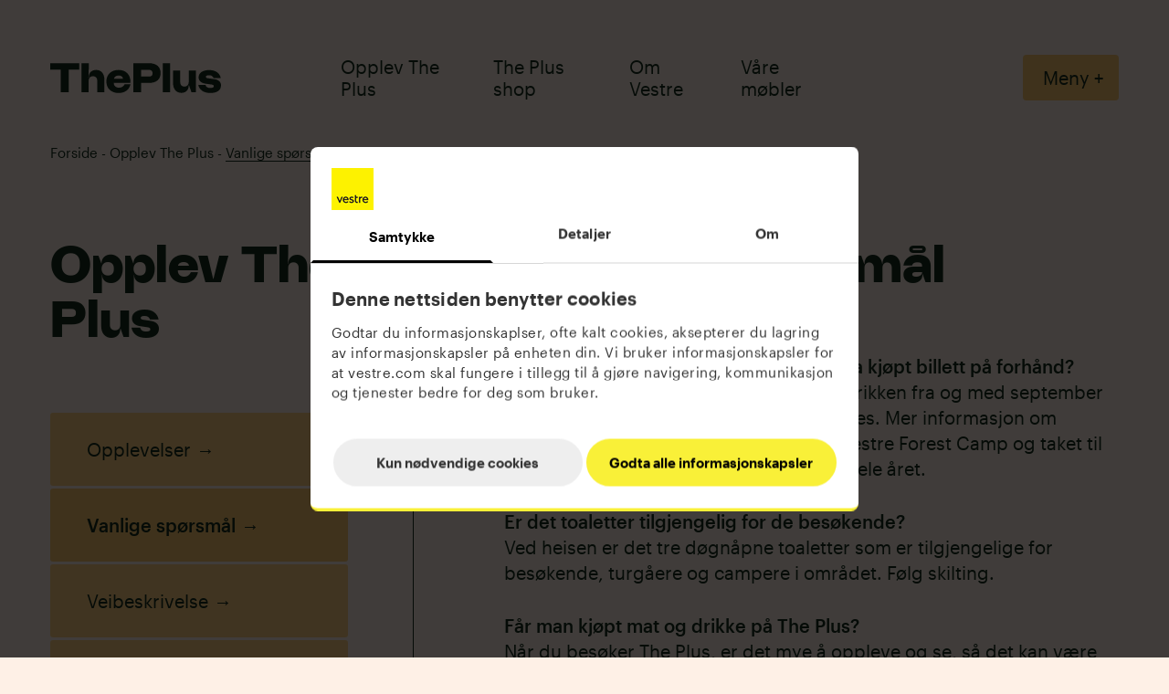

--- FILE ---
content_type: text/html; charset=UTF-8
request_url: https://www.theplus.no/besok-oss/vanlige-sporsmal
body_size: 11044
content:
<!doctype html>




<html class="no-js using-mouse outline" lang="nb">

    <head>
        
<meta http-equiv="X-UA-Compatible" content="IE=Edge">
<meta charset="UTF-8">


    <link rel="preconnect" href="//i2.vrs.gd"/>
    <link rel="dns-prefetch" href="//i2.vrs.gd">
    <link rel="preconnect" href="//consent.cookiebot.com"/>
    <link rel="dns-prefetch" href="//consent.cookiebot.com">
    <link rel="preconnect" href="//consentcdn.cookiebot.com"/>
    <link rel="dns-prefetch" href="//consentcdn.cookiebot.com">
    <link rel="preconnect" href="//imgsct.cookiebot.com"/>
    <link rel="dns-prefetch" href="//imgsct.cookiebot.com">
    <link rel="preconnect" href="//www.google.com"/>
    <link rel="dns-prefetch" href="//www.google.com">
    <link rel="preconnect" href="//www.googletagmanager.com"/>
    <link rel="dns-prefetch" href="//www.googletagmanager.com">
    <link rel="preconnect" href="//e.clarity.ms"/>
    <link rel="dns-prefetch" href="//e.clarity.ms">
    <link rel="preconnect" href="//scripts.clarity.ms"/>
    <link rel="dns-prefetch" href="//scripts.clarity.ms">

<link rel="home" href="https://www.theplus.no/">
<link rel="canonical" href="https://www.theplus.no/besok-oss/vanlige-sporsmal">
<meta property="og:url" content="https://www.theplus.no/besok-oss/vanlige-sporsmal"><meta name="twitter:url" content="https://www.theplus.no/besok-oss/vanlige-sporsmal"><meta property="og:locale" content="nb">
<title>Vanlige spørsmål – ThePlus</title>
    <meta name="description" content="Et globalt utstillingsvindu for bærekraftig og høyeffektiv fastlandsindustri...">
    <meta name="image" content="https://i2.vrs.gd/theplus/uploads/images/52131569266_7dce6a3a10_k.jpg?quality=85&width=1200&height=675&format=jpg&crop=2045%2C1150%2C0%2C0">
    <meta property="og:type" content="website">
    <meta property="og:see_also" content="https://www.facebook.com/vestrefurniture"><meta property="og:see_also" content="https://instagram.com/vestre_furniture"><meta property="og:see_also" content="https://vimeo.com/vestre"><meta property="og:see_also" content="https://www.flickr.com/photos/vestrefurniture"><meta property="og:see_also" content="https://www.pinterest.com/vestrefurniture/">
    <meta property="fb:profile_id" content="310678705619018">
    <meta name="twitter:card" content="summary_large_image">
    <meta name="twitter:site" content="@vestrefurniture">
    <meta name="twitter:author" content="@vestrefurniture">
    <meta name="twitter:creator" content="@vestrefurniture">
    <meta property="og:title" content="Vanlige spørsmål">
    <meta property="og:description" content="Et globalt utstillingsvindu for bærekraftig og høyeffektiv fastlandsindustri...">
    <meta property="og:image" content="https://i2.vrs.gd/theplus/uploads/images/52131569266_7dce6a3a10_k.jpg?quality=85&width=1200&height=630&format=jpg&crop=2047%2C1075%2C0%2C37">
    <meta name="twitter:title" content="Vanlige spørsmål">
    <meta name="twitter:description" content="Et globalt utstillingsvindu for bærekraftig og høyeffektiv fastlandsindustri...">
    <meta name="twitter:image" content="https://i2.vrs.gd/theplus/uploads/images/52131569266_7dce6a3a10_k.jpg?quality=85&width=1200&height=600&format=jpg&crop=2047%2C1024%2C0%2C63">
    <meta property="og:image:type" content="image/jpeg">
    <meta property="og:image:width" content="1200">
    <meta property="og:image:height" content="630">
    
    <link rel="alternate" href="https://www.theplus.no/besok-oss/vanlige-sporsmal" hreflang="nb">
    
<meta name="viewport" content="width=device-width, initial-scale=1.0">
<meta name="format-detection" content="telephone=no">
<meta name="twitter:widgets:csp" content="on">

<script>window.onerror=function(){document.documentElement.className+=" js-error";window.onerror=null};document.documentElement.style.setProperty('--vh',(window.innerHeight*0.01)+'px');!function(e,t){var n=t.documentElement,s=!1,o=!1,i=Date.now();function a(){return"ontouchstart"in e||navigator.maxTouchPoints>0||navigator.msMaxTouchPoints>0}function r(){var e=this;return this.test("js",!0),this.test("outline",!1),this.test("touch",a),this.test("objectfit","objectFit"in t.documentElement.style!=0),t.addEventListener&&(t.addEventListener("keydown",(function(t){9!==t.keyCode&&9!==t.which||e.test("outline",!0)})),t.addEventListener("mousedown",(function(t){e.test("outline",!1)})),t.addEventListener("touchstart",(function(t){o||(o=!0,s=!1,e.addClass("using-touch"),e.removeClass("using-mouse")),i=Date.now()})),t.addEventListener("touchend",(function(e){i=Date.now()})),t.addEventListener("mousemove",(function(t){s||Date.now()-i>300&&(o=!1,s=!0,e.removeClass("using-touch"),e.addClass("using-mouse"))}))),this}r.prototype={getCookie:function(e){e=e.replace(/([.*+?^=!:${}()|[\]\/\\])/g,"\\$1");var n=new RegExp("(?:^|;)\\s?"+e+"=(.*?)(?:;|$)","i"),s=t.cookie.match(n);return s&&unescape(s[1])},deleteCookie:function(e){return this.getCookie(e)&&this.setCookie(e,"",-1),this},setCookie:function(e,n,s,o){var i="";if(s){var a=new Date;a.setTime(a.getTime()+24*s*60*60*1e3),i=";expires="+a.toGMTString()}return o=";path="+(o||"/"),t.cookie=e+"="+n+i+o,this},addClass:function(e,t){return"classList"in(t=t||n)?t.classList.add(e):this.hasClass(e,t)||(t.className+=" "+e),this},hasClass:function(e,t){return"classList"in(t=t||n)?t.classList.contains(e):!!t.className.match(new RegExp("(\\s|^)"+e+"(\\s|$)"))},removeClass:function(e,t){return"classList"in(t=t||n)?t.classList.remove(e):t.className=t.className.replace(new RegExp("(^|\\b)"+e.split(" ").join("|")+"(\\b|$)","gi")," "),this},test:function(e,t){("function"==typeof t?t():t)?this.removeClass("no-"+e).addClass(e):this.removeClass(e).addClass("no-"+e)}},e.vrsg=new r}(window,document),function(){var e=document.createElement("script");if(!("noModule"in e)&&"onbeforeload"in e){var t=!1;document.addEventListener("beforeload",(function(n){if(n.target===e)t=!0;else if(!n.target.hasAttribute("nomodule")||!t)return;n.preventDefault()}),!0),e.type="module",e.src=".",document.head.appendChild(e),e.remove()}}();window.csrfTokenName="CRAFT_CSRF_TOKEN";window.csrfTokenValue="\u002D8nYpnUiQ6QtoxjeJ11JtvcP6ctX4X8tiUBoW699sV9DCOPiTfbyB4z44dAsZQ7hVO8pv3Y\u002DPsDDNoGqGI4tXMAhLhL1EPooImuaigqnmm0\u003D";window.vrsgConfig={key:'value'}</script>
    <link rel="preload" href="/assets/fonts/Vestre.woff2" as="font" type="font/woff2" crossorigin>
    <link rel="preload" href="/assets/fonts/Graphik-Regular-Web.woff2" as="font" type="font/woff2" crossorigin>
    <link rel="preload" href="/assets/fonts/Graphik-Medium-Web.woff2" as="font" type="font/woff2" crossorigin>
    <link rel="preload" href="/assets/fonts/Graphik-Semibold-Web.woff2" as="font" type="font/woff2" crossorigin>


            <link rel="stylesheet" href="/assets/1750064764/bundle.css" />
    
<script>;</script>
<link rel="apple-touch-icon" sizes="180x180" href="https://www.theplus.no/assets/img/apple-touch-icon.png">
<link rel="icon" type="image/png" sizes="32x32" href="https://www.theplus.no/assets/img/favicon-32x32.png">
<link rel="icon" type="image/png" sizes="16x16" href="https://www.theplus.no/assets/img/favicon-16x16.png">
<link rel="manifest" href="https://www.theplus.no/site.webmanifest">
<link rel="mask-icon" href="https://www.theplus.no/assets/img/safari-pinned-tab.svg" color="#000000">
<meta name="msapplication-TileColor" content="#000000">
<meta name="theme-color" content="#000000">
        <script data-cookieconsent="ignore">
    window.dataLayer = window.dataLayer || [];
    function gtag() {
        dataLayer.push(arguments);
    }
    gtag("consent", "default", {
        ad_storage: "denied",
        analytics_storage: "denied",
        wait_for_update: 500,
    });
    gtag("set", "ads_data_redaction", true);
</script>

<script data-cookieconsent="ignore">(function(w,d,s,l,i){w[l]=w[l]||[];w[l].push({'gtm.start':
new Date().getTime(),event:'gtm.js'});var f=d.getElementsByTagName(s)[0],
j=d.createElement(s),dl=l!='dataLayer'?'&l='+l:'';j.async=true;j.src=
'https://www.googletagmanager.com/gtm.js?id='+i+dl;f.parentNode.insertBefore(j,f);
})(window,document,'script','dataLayer','GTM-WB8QSGM');</script>

<style>
body #CybotCookiebotDialog #CybotCookiebotDialogPoweredbyCybot{display:none}body #CybotCookiebotDialog #CybotCookiebotDialogPoweredbyImage{max-height:48px}body #CybotCookiebotDialog,body #CybotCookiebotDialogBody,body #CybotCookiebotDialogBody *,body #CybotCookiebotDialog a,body #CybotCookiebotDialog div,body #CybotCookiebotDialogBodyContentControls,body #CybotCookiebotDialogBodyContentTitle{font-family:Graphik,Helvetica Neue,Helvetica,Arial,sans-serif;line-height:1.5}body #CybotCookiebotDialog{border:none;box-shadow:none;box-sizing:border-box;border-bottom:3px solid #f9f038;padding-bottom:0;width:calc(100vw - 50px);max-width:600px}body #CybotCookiebotDialogBodyContentTitle{font-size:1.25rem}body #CybotCookiebotDialog #CybotCookiebotDialogFooter #CybotCookiebotDialogBodyButtons .CybotCookiebotDialogBodyButton:not(:last-of-type),body #CybotCookiebotDialog #CybotCookiebotDialogFooter .CybotCookiebotDialogBodyButton,body #CybotCookiebotDialog #CybotCookiebotDialogFooter .CybotCookiebotDialogBodyButton:not(:first-of-type){width:50%;border-radius:30px}body #CybotCookiebotDialog #CybotCookiebotDialogFooter #CybotCookiebotDialogBodyButtonsWrapper{flex-wrap:wrap}body #CybotCookiebotDialog #CybotCookiebotDialogBodyButtons .CybotCookiebotDialogBodyButton:not(:last-of-type){margin-right:0}body #CybotCookiebotDialog .CybotCookiebotScrollContainer{border-bottom:none}body #CybotCookiebotDialog #CybotCookiebotDialogHeader{border-bottom:none;padding-bottom:0}body #CybotCookiebotDialog #CybotCookiebotDialogBodyButtons{padding-left:0;padding-right:0}#CybotCookiebotDialog .CybotExternalLinkArrow{width:18px} 
@media screen and (max-width: 600px) {#CybotCookiebotDialog *, #CybotCookiebotDialogBodyUnderlay * {font-size: 12px !important;}}
#CybotCookiebotDialogBodyButtons .CybotCookiebotDialogBodyButton:not(:first-of-type) {margin-top: 0 !important;}
#CybotCookiebotDialogFooter #CybotCookiebotDialogBodyButtonsWrapper {flex-direction: row !important;}
</style>

<script id="Cookiebot" src="https://consent.cookiebot.com/uc.js" data-cbid="3582d172-6844-46c3-b671-4e7fc3810cef" data-blockingmode="auto" type="text/javascript"></script>    </head>

        <body class="antialiased font-graphik text-green flex flex-col min-h-full bg-pink-light l:pt-[262px]">

        





                            
        <header id="top" role="banner" tabindex="-1" data-component="PageHeader">
            <div class="page-header pointer-events-none text-green" data-header>
                <a href="#content" class="absolute top-[15px] opacity-0 focus:opacity-100 focus:pointer-events-auto bg-orange-dark text-green rounded-3px center-x px-25 py-10" data-scroll-target>Gå til innhold</a>
                <div class="wrapper gutters-x grid grid-cols-24 flex items-center h-full" data-wrapper>
                    <div class="col-span-12 l:col-span-6 flex flex-col items-start relative">
                        <a href="https://www.theplus.no/" class="block pointer-events-auto" aria-label="The Plus"><svg class="page-header__logo" width="126" height="22" xmlns="http://www.w3.org/2000/svg" viewBox="0 0 126 22"><path fill-rule="evenodd" clip-rule="evenodd" fill="currentColor" d="M7.8 4.7v16.8h5.8V4.7h7.8V0H0v4.7h7.8zm26.9 8.1v8.7H40v-9.1C40 7.5 37.4 5 33.9 5c-2.8 0-5.5 1.5-5.5 5.6h-.2l.2-6.4V0H23v21.5h5.3v-8.7c0-1.9 1.3-3.2 3.2-3.2s3.2 1.2 3.2 3.2zm24.5 2.8h-4.3c-.8 1.5-2.1 2.5-4.1 2.5-2.2 0-3.9-1.2-3.9-3.3v-.2h12.3c.3-6-3.3-9.6-8.8-9.6-5.3 0-9 3.3-9 8.5 0 5.3 3.8 8.5 9 8.5 4.9 0 8-2.6 8.8-6.4zm-8.7-6.5c1.8 0 3.1.9 3.2 2.4H47c.3-1.5 1.7-2.4 3.5-2.4zm10.8 12.4h5.8v-6.9h5.6c5.9 0 8.7-2.8 8.7-7.3 0-4.4-2.7-7.3-8.8-7.3H61.3v21.5zM72.6 4.9c1.8 0 2.9.8 2.9 2.3v.4c0 1.4-.8 2.3-2.7 2.3h-5.7v-5h5.5zm10.5 16.6h5.3V0h-5.3v21.5zm12.8-7.3V5.4h-5.3v9.1c0 4.9 2.6 7.4 6.1 7.4 2.8 0 5.5-1.5 5.5-5.6h.2l1.8 5.1h3.3v-16h-5.3v8.7c0 1.9-1.3 3.2-3.2 3.2s-3.1-1.2-3.1-3.1zm13.3 1.6c.7 3.8 3.8 6.2 9 6.2 4.8 0 7.8-2 7.8-5.6 0-2.4-1.6-4.1-4.9-4.6l-5-.7c-1-.2-1.3-.5-1.3-1.1 0-.6.7-1.1 2.4-1.1 1.8 0 2.8.7 3.3 2.1h5.3c-.7-3.5-3.5-5.9-8.5-5.9-4.8 0-7.8 2-7.8 5.3 0 2.5 1.7 4.2 4.9 4.7l4.8.7c1.1.2 1.5.6 1.5 1.2 0 .8-.7 1.3-2.6 1.3-2 0-3.1-.7-3.6-2.3h-5.3z"/></svg></a>
                                            </div>
                                            <div class="hidden l:flex justify-center l:col-span-12 text-20 leading-1_2 links--inverted pointer-events-auto">
                                                                                                <a href="https://www.theplus.no/besok-oss/opplev-the-plus" class="mx-20" data-header-items>Opplev The Plus</a>
                                                                                                                                <a href="https://www.theplus.no/om-vestre/kjop-boker" class="mx-20" data-header-items>The Plus shop</a>
                                                                                                                                <a href="https://www.theplus.no/om-vestre" class="mx-20" data-header-items>Om Vestre</a>
                                                                                                                                <a href="https://vestre.com/no/produkter?__geom=%E2%9C%AA" target="_blank" rel="noreferrer noopener" class="mx-20">Våre møbler</a>
                                                                                    </div>
                                        <div class="col-span-12 text-right l:col-span-6 pointer-events-auto">
                        <a href="#menu" class="relative z-2 inline-flex items-center bg-orange-dark text-green m:text-20 rounded-4px py-10 px-14 leading-1 m:text-20 m:py-15 m:px-22" data-menu-toggle>
                            <span class="mr-10">Meny</span>
                            <span class="relative w-0 h-0 mt-1" aria-hidden="true" role="presentation" data-plus><span class="absolute center -mt-1">+</span></span>
                        </a>
                    </div>
                </div>

                <nav id="menu" class="page-menu fullheight overflow-auto pointer-events-auto bg-orange text-green flex items-start py-30 m:py-55 l:py-65" data-menu>
                    <h2 class="sr-only">Meny</h2>
                    <div class="wrapper gutters-x items-start grid grid-cols-24 gap-y-33 m:gap-y-40 l:gap-y-100">
                        <p class="col-span-full l:col-span-11 font-vestre text-33 m:text-50 leading-1">Velkommen<br />
til The Plus</p>
                        <div class="col-span-full m:col-span-6 l:col-span-11 flex text-16 m:text-20 l:absolute l:top-[190px]">
                            <h3 class="sr-only">Språk</h3>
                                        <a href="https://www.theplus.no/besok-oss/vanlige-sporsmal?__geom=%E2%9C%AA" class="rounded-4px border-1 px-10 py-4 m:px-6 m:py-1 border-current" title="Norsk">No</a>
            <a href="https://www.theplus.no/en/?__geom=%E2%9C%AA" class="rounded-4px border-1 px-10 py-4 m:px-6 m:py-1 border-transparent" title="English">En</a>
    
                        </div>
                                                                                                                                                                                                <div class="col-span-12 m:col-span-10 l:col-span-6 l:order-1 links--inverted text-17 m:text-20 leading-1_2">
                                <h3 class="w-full">
                                    <a class="font-semibold" href="https://www.theplus.no/besok-oss/opplev-the-plus">Opplev The Plus</a>
                                </h3>
                                                                    <ul>
                                                                                    <li class="my-10">
                                                <a href="https://www.theplus.no/om-vestre/kjop-boker">The Plus shop</a>
                                            </li>
                                                                                    <li class="my-10">
                                                <a href="https://www.theplus.no/besok-oss/vanlige-sporsmal">Vanlige spørsmål</a>
                                            </li>
                                                                                    <li class="my-10">
                                                <a href="https://www.theplus.no/besok-oss/opplev-the-plus">Opplev The Plus</a>
                                            </li>
                                                                                    <li class="my-10">
                                                <a href="https://www.theplus.no/besok-oss/veibeskrivelse">Veibeskrivelse</a>
                                            </li>
                                                                                    <li class="my-10">
                                                <a href="https://www.theplus.no/besok-oss/mat-og-drikke">Mat og drikke</a>
                                            </li>
                                                                                    <li>
                                                <a href="https://www.theplus.no/besok-oss/the-plus-venneforening">The Plus venneforening</a>
                                            </li>
                                                                            </ul>
                                                            </div>
                                                                                                                                                                                                <div class="col-span-12 m:col-span-8 l:col-span-6 l:order-2 links--inverted text-17 m:text-20 leading-1_2">
                                <h3 class="w-full">
                                    <a class="font-semibold" href="https://www.theplus.no/opplevelser">Opplevelser</a>
                                </h3>
                                                                    <ul>
                                                                                    <li class="my-10">
                                                <a href="https://www.theplus.no/opplevelser/forest-camp">Forest Camp</a>
                                            </li>
                                                                                    <li class="my-10">
                                                <a href="https://www.theplus.no/aktiviteter/omvisninger">Omvisninger</a>
                                            </li>
                                                                                    <li class="my-10">
                                                <a href="https://www.theplus.no/aktiviteter/arrangementer">Arrangementer</a>
                                            </li>
                                                                                    <li class="my-10">
                                                <a href="https://www.theplus.no/aktiviteter/barn-og-unge">Barn og unge</a>
                                            </li>
                                                                                    <li class="my-10">
                                                <a href="https://www.theplus.no/aktiviteter/arrangementer-temp">Aktuelt</a>
                                            </li>
                                                                                    <li>
                                                <a href="https://www.theplus.no/aktiviteter/hans-borli-diktsti">Hans Børli diktsti</a>
                                            </li>
                                                                            </ul>
                                                            </div>
                                                                                                                                                                                                                                                            <div class="col-span-12 m:col-span-10 l:col-span-6 m:col-start-7 l:col-start-12 l:order-4 links--inverted text-17 m:text-20 leading-1_2">
                                <h3 class="w-full">
                                    <a class="font-semibold" href="https://www.theplus.no/the-plus">The Plus</a>
                                </h3>
                                                                    <ul>
                                                                                    <li class="my-10">
                                                <a href="https://www.theplus.no/the-plus/the-plus-skaper-mange-lønnsomme-arbeidsplasser-i-norge">The Plus skaper mange lønnsomme arbeidsplasser i Norge</a>
                                            </li>
                                                                                    <li class="my-10">
                                                <a href="https://www.theplus.no/the-plus/om-konseptet">Om konseptet</a>
                                            </li>
                                                                                    <li class="my-10">
                                                <a href="https://www.theplus.no/the-plus/produksjonen">Produksjonen</a>
                                            </li>
                                                                                    <li class="my-10">
                                                <a href="https://www.theplus.no/the-plus/dette-skal-vi-oppna">Dette skal vi oppnå</a>
                                            </li>
                                                                                    <li class="my-10">
                                                <a href="https://www.theplus.no/the-plus/byggeprosessen">Byggeprosessen</a>
                                            </li>
                                                                                    <li>
                                                <a href="https://www.theplus.no/the-plus/velkommen-til-magnor">Velkommen til Magnor</a>
                                            </li>
                                                                            </ul>
                                                            </div>
                                                                                                                                                                                                <div class="col-span-12 m:col-span-8 l:col-span-6 l:order-5 links--inverted text-17 m:text-20 leading-1_2">
                                <h3 class="w-full">
                                    <a class="font-semibold" href="https://www.theplus.no/om-vestre">Om Vestre</a>
                                </h3>
                                                                    <ul>
                                                                                    <li class="my-10">
                                                <a href="https://www.theplus.no/om-vestre/historien-til-vestre">Historien til Vestre</a>
                                            </li>
                                                                                    <li class="my-10">
                                                <a href="https://www.theplus.no/om-vestre/aktuelt">Aktuelt</a>
                                            </li>
                                                                                    <li class="my-10">
                                                <a href="https://www.theplus.no/kontakt-oss-2">Kontakt oss</a>
                                            </li>
                                                                                    <li class="my-10">
                                                <a href="https://www.theplus.no/om-vestre/presse">Presse</a>
                                            </li>
                                                                                    <li>
                                                <a href="https://www.theplus.no/om-vestre/jobb-hos-oss">Jobb hos oss</a>
                                            </li>
                                                                            </ul>
                                                            </div>
                                                                                                    <div class="col-span-full m:col-start-7 m:col-span-12 l:col-span-6 mt-20 l:mt-0 order-last l:order-3">
                                <a href="https://www.theplus.no/the-plus" class="block" target="_blank" rel="noreferrer noopener">
                                                                            <img class="lazyload block mb-10 m:mb-20" src="data:image/svg+xml;charset=utf-8,%3Csvg%20xmlns%3D%27http%3A%2F%2Fwww.w3.org%2F2000%2Fsvg%27%20width%3D%27350%27%20height%3D%27196%27%20style%3D%27background%3Atransparent%27%2F%3E" width="350" height="196" alt data-sizes="auto" data-srcset="https://i2.vrs.gd/theplus/uploads/images/The-Plus-visitor-center-2022.jpg?quality=85&amp;width=350&amp;height=196&amp;crop=2400%2C1344%2C0%2C129 350w, https://i2.vrs.gd/theplus/uploads/images/The-Plus-visitor-center-2022.jpg?quality=85&amp;width=550&amp;height=308&amp;crop=2400%2C1344%2C0%2C129 550w, https://i2.vrs.gd/theplus/uploads/images/The-Plus-visitor-center-2022.jpg?quality=85&amp;width=750&amp;height=420&amp;crop=2400%2C1344%2C0%2C129 750w, https://i2.vrs.gd/theplus/uploads/images/The-Plus-visitor-center-2022.jpg?quality=85&amp;width=950&amp;height=531&amp;crop=2400%2C1342%2C0%2C130 950w, https://i2.vrs.gd/theplus/uploads/images/The-Plus-visitor-center-2022.jpg?quality=85&amp;width=1150&amp;height=643&amp;crop=2400%2C1342%2C0%2C130 1150w, https://i2.vrs.gd/theplus/uploads/images/The-Plus-visitor-center-2022.jpg?quality=85&amp;width=1200&amp;height=671&amp;crop=2400%2C1342%2C0%2C130 1200w" data-aspectratio="1.7857142857143"
        /><noscript><img class="block mb-10 m:mb-20" src="https://i2.vrs.gd/theplus/uploads/images/The-Plus-visitor-center-2022.jpg?quality=85&amp;width=350&amp;height=196&amp;crop=2400%2C1344%2C0%2C129" srcset="https://i2.vrs.gd/theplus/uploads/images/The-Plus-visitor-center-2022.jpg?quality=85&amp;width=350&amp;height=196&amp;crop=2400%2C1344%2C0%2C129 350w, https://i2.vrs.gd/theplus/uploads/images/The-Plus-visitor-center-2022.jpg?quality=85&amp;width=550&amp;height=308&amp;crop=2400%2C1344%2C0%2C129 550w, https://i2.vrs.gd/theplus/uploads/images/The-Plus-visitor-center-2022.jpg?quality=85&amp;width=750&amp;height=420&amp;crop=2400%2C1344%2C0%2C129 750w, https://i2.vrs.gd/theplus/uploads/images/The-Plus-visitor-center-2022.jpg?quality=85&amp;width=950&amp;height=531&amp;crop=2400%2C1342%2C0%2C130 950w, https://i2.vrs.gd/theplus/uploads/images/The-Plus-visitor-center-2022.jpg?quality=85&amp;width=1150&amp;height=643&amp;crop=2400%2C1342%2C0%2C130 1150w, https://i2.vrs.gd/theplus/uploads/images/The-Plus-visitor-center-2022.jpg?quality=85&amp;width=1200&amp;height=671&amp;crop=2400%2C1342%2C0%2C130 1200w" width="350" height="196" alt sizes="100vw"
            /></noscript>
                                                                        <span class="m:text-20">Bli kjent med The Plus&nbsp;<span class="arrow-right">→</span></span>
                                </a>
                            </div>
                                            </div>
                </nav>
            </div>
        </header>
        <script>
            window.addEventListener('DOMContentLoaded',function(){var header=document.querySelector('[data-header]');setTimeout(function(){header.classList.remove('headroom--initial')},1500);if(window.scrollY!==0){header.classList.remove('headroom--initial');header.classList.add('headroom--scrolled','headroom--unpinned');setTimeout(function(){header.classList.remove('headroom--scrolled')},350)}});var links=document.querySelectorAll('[data-header-items]');[].forEach.call(links,function(link){if(link.href.indexOf('#')===-1&&document.location.pathname.indexOf(link.pathname)>-1){link.classList.add('font-medium','!border-b-current')}})        </script>
    




                                                                
    <div class="absolute w-full top-[103px] m:top-[158px]">
        <nav class="wrapper text-13 m:text-15 leading-1_2" aria-label="Brødsmulesti">
            <ol class="flex flex-wrap links--inverted">
                                    <li class="flex items-center">
                                                    <a href="https://www.theplus.no/" class="inline-block">Forside</a><span>&nbsp;-&nbsp;</span>
                                            </li>
                                    <li class="flex items-center">
                                                    <a href="https://www.theplus.no/besok-oss" class="inline-block">Opplev The Plus</a><span>&nbsp;-&nbsp;</span>
                                            </li>
                                    <li class="flex items-center">
                                                    <span class="inline-block border-b-1">Vanlige spørsmål</span>
                                            </li>
                            </ol>
            <script type="application/ld+json">{"@context":"https://schema.org","@type":"BreadcrumbList","itemListElement":[{"@type":"ListItem","position":1,"item":{"@id":"https://www.theplus.no/","name":"Forside"}},{"@type":"ListItem","position":2,"item":{"@id":"https://www.theplus.no/besok-oss","name":"Opplev The Plus"}},{"@type":"ListItem","position":3,"item":{"@id":"https://www.theplus.no/besok-oss/vanlige-sporsmal","name":"Vanlige spørsmål"}}]}</script>
        </nav>
    </div>

        <main id="main" role="main" class="flex flex-col flex-auto">
                                
        <article class="mb-45 m:mb-90">
            <div class="wrapper gutters-x grid grid-cols-24">
                <div class="col-span-full l:col-span-7">
                    <div class="h1 mb-15 m:mb-30 l:mb-70">Opplev The Plus</div>
                    <div class="mb-40 m:mb-50 l:mb-0" data-component="Accordion">
                        <button aria-expanded="false" class="hover-orange py-15 m:py-25 px-20 m:px-30 w-full flex items-center justify-between rounded-3px m:text-20 l:hidden">Snarveier <span class="arrow-down">↓</span></button>
                        <div class="w-full h-0 overflow-hidden l:h-auto" data-content>
                            <ul class="bg-orange l:bg-transparent rounded-3px -mt-3 pt-8 m:pt-12 pb-30 m:pb-50 l:mt-0 l:py-0">
                                                                    <li>
                                        <a href="https://www.theplus.no/besok-oss/aktiviteter" class="hover-orange py-13 m:py-11 l:py-25 pl-40 m:pl-110 pr-20 l:px-40 w-full flex items-center m:text-20 rounded-3px l:mb-3 bg-orange">Opplevelser&nbsp;<span class="arrow-right">→</span></a>
                                    </li>
                                                                    <li>
                                        <a href="https://www.theplus.no/besok-oss/vanlige-sporsmal" class="hover-orange py-13 m:py-11 l:py-25 pl-40 m:pl-110 pr-20 l:px-40 w-full flex items-center m:text-20 rounded-3px l:mb-3 font-medium bg-orange-dark">Vanlige spørsmål&nbsp;<span class="arrow-right">→</span></a>
                                    </li>
                                                                    <li>
                                        <a href="https://www.theplus.no/besok-oss/veibeskrivelse" class="hover-orange py-13 m:py-11 l:py-25 pl-40 m:pl-110 pr-20 l:px-40 w-full flex items-center m:text-20 rounded-3px l:mb-3 bg-orange">Veibeskrivelse&nbsp;<span class="arrow-right">→</span></a>
                                    </li>
                                                                    <li>
                                        <a href="https://www.theplus.no/besok-oss/the-plus-venneforening" class="hover-orange py-13 m:py-11 l:py-25 pl-40 m:pl-110 pr-20 l:px-40 w-full flex items-center m:text-20 rounded-3px l:mb-3 bg-orange">The Plus venneforening&nbsp;<span class="arrow-right">→</span></a>
                                    </li>
                                                                    <li>
                                        <a href="https://www.theplus.no/besok-oss/mat-og-drikke" class="hover-orange py-13 m:py-11 l:py-25 pl-40 m:pl-110 pr-20 l:px-40 w-full flex items-center m:text-20 rounded-3px l:mb-3 bg-orange">Mat og drikke&nbsp;<span class="arrow-right">→</span></a>
                                    </li>
                                                                    <li>
                                        <a href="https://www.theplus.no/besok-oss/kontakt-oss" class="hover-orange py-13 m:py-11 l:py-25 pl-40 m:pl-110 pr-20 l:px-40 w-full flex items-center m:text-20 rounded-3px l:mb-3 bg-orange">Kontakt oss&nbsp;<span class="arrow-right">→</span></a>
                                    </li>
                                                            </ul>
                        </div>
                    </div>
                </div>

                <div class="col-span-full l:col-span-2 l:col-start-9 hidden m:block m:mb-40 l:mb-0">
                    <hr class="border-none bg-green h-1px l:h-full l:w-1px">
                </div>

                <div class="col-span-full l:col-span-14">
                    <h1 id="content" class="h2 no-br-on-mobile mb-10 m:mb-50 l:mb-65" tabindex="-1">Vanlige spørsmål</h1>
                    


                            
        
                                            
            <div class="wysiwyg mb-40 m:mb-65 m:text-20 leading-1_4"><p dir="ltr"><strong>Er det mulig å besøke fabrikken uten å ha kjøpt billett på forhånd?<br /></strong>Vi åpner opp for omvisninger inne på fabrikken fra og med september 2022. Alle omvisninger må forhåndsbookes. Mer informasjon om booking og åpningstider finner du <a href="https://www.theplus.no/besok-oss/opplev-the-plus">her</a>. Vestre Forest Camp og taket til The Plus er åpent og tilgjengelig for alle hele året. </p>
<p dir="ltr"><strong>Er det toaletter tilgjengelig for de besøkende?<br /></strong>Ved heisen er det tre døgnåpne toaletter som er tilgjengelige for besøkende, turgåere og campere i området. Følg skilting.</p>
<p dir="ltr"><strong>Får man kjøpt mat og drikke på The Plus?<br /></strong>Når du besøker The Plus, er det mye å oppleve og se, så det kan være lurt å ha med seg niste. Vi har sitteplasser ute i skogsområdet og på fabrikktaket for store og små grupper. Og vil dere finne en fredfull plass for dere selv, kan dere ta med piknikteppe og sette dere inntil et tre. Vår samarbeidspartner Ingelsrud Konditori ligger bare 3 minutters kjøring fra The Plus.<br />Se veibeskrivelse til Ingelsrud Konditori <a href="https://goo.gl/maps/FKAt4RKrQv9cL2ob8" target="_blank" rel="noreferrer noopener">her</a>.</p>
<p dir="ltr"><strong>Hva er åpningstidene?<br /></strong>The Plus fabrikkadministrasjon Man-fre: 07:00-15:30 </p>
<p dir="ltr"><strong>Gjenglemt?<br /></strong>Har du glemt noe på The Plus? Ta kontakt på <a>visit@vestre.com</a></p>
<p dir="ltr"><strong>Er det mulig å parkere i nærheten av fabrikken?<br /></strong>Vi har en gjesteparkering ved fabrikken. Her har vi også åtte ladere fra Kople til elbil. </p>
<p dir="ltr"><strong>Andre spørsmål knyttet til besøk på The Plus?<br /></strong>Ta kontakt på visit@vestre.com. </p>
<p dir="ltr"><strong>Presse?<br /></strong>Ta kontakt på <strong>press@vestre.com</strong></p></div>

                                            
                    <figure>
        <div class="relative w-full h-0 overflow-hidden" style="padding-bottom: 75.791666666667%; background-color: #c9a17e;">
            <img class="lazyload placed-image" src="data:image/svg+xml;charset=utf-8,%3Csvg%20xmlns%3D%27http%3A%2F%2Fwww.w3.org%2F2000%2Fsvg%27%20width%3D%27750%27%20height%3D%27568%27%20style%3D%27background%3Atransparent%27%2F%3E" width="750" height="568" alt data-sizes="auto" data-srcset="https://i2.vrs.gd/theplus/uploads/images/Einar-Aslaksen/Vestre_The_Plus-photo_Einar_Aslaksen_24.jpg?quality=85&amp;width=750&amp;height=568&amp;crop=2400%2C1818%2C0%2C0 750w, https://i2.vrs.gd/theplus/uploads/images/Einar-Aslaksen/Vestre_The_Plus-photo_Einar_Aslaksen_24.jpg?quality=85&amp;width=950&amp;height=720&amp;crop=2400%2C1819%2C0%2C0 950w, https://i2.vrs.gd/theplus/uploads/images/Einar-Aslaksen/Vestre_The_Plus-photo_Einar_Aslaksen_24.jpg?quality=85&amp;width=1150&amp;height=872&amp;crop=2399%2C1819%2C0%2C0 1150w, https://i2.vrs.gd/theplus/uploads/images/Einar-Aslaksen/Vestre_The_Plus-photo_Einar_Aslaksen_24.jpg?quality=85&amp;width=1350&amp;height=1023&amp;crop=2400%2C1819%2C0%2C0 1350w, https://i2.vrs.gd/theplus/uploads/images/Einar-Aslaksen/Vestre_The_Plus-photo_Einar_Aslaksen_24.jpg?quality=85&amp;width=1550&amp;height=1175&amp;crop=2400%2C1819%2C0%2C0 1550w, https://i2.vrs.gd/theplus/uploads/images/Einar-Aslaksen/Vestre_The_Plus-photo_Einar_Aslaksen_24.jpg?quality=85&amp;width=1750&amp;height=1326&amp;crop=2400%2C1819%2C0%2C0 1750w, https://i2.vrs.gd/theplus/uploads/images/Einar-Aslaksen/Vestre_The_Plus-photo_Einar_Aslaksen_24.jpg?quality=85&amp;width=1950&amp;height=1478&amp;crop=2400%2C1819%2C0%2C0 1950w, https://i2.vrs.gd/theplus/uploads/images/Einar-Aslaksen/Vestre_The_Plus-photo_Einar_Aslaksen_24.jpg?quality=85&amp;width=2000&amp;height=1516&amp;crop=2400%2C1819%2C0%2C0 2000w" data-aspectratio="1.3204225352113"
        /><noscript><img class="placed-image" src="https://i2.vrs.gd/theplus/uploads/images/Einar-Aslaksen/Vestre_The_Plus-photo_Einar_Aslaksen_24.jpg?quality=85&amp;width=750&amp;height=568&amp;crop=2400%2C1818%2C0%2C0" srcset="https://i2.vrs.gd/theplus/uploads/images/Einar-Aslaksen/Vestre_The_Plus-photo_Einar_Aslaksen_24.jpg?quality=85&amp;width=750&amp;height=568&amp;crop=2400%2C1818%2C0%2C0 750w, https://i2.vrs.gd/theplus/uploads/images/Einar-Aslaksen/Vestre_The_Plus-photo_Einar_Aslaksen_24.jpg?quality=85&amp;width=950&amp;height=720&amp;crop=2400%2C1819%2C0%2C0 950w, https://i2.vrs.gd/theplus/uploads/images/Einar-Aslaksen/Vestre_The_Plus-photo_Einar_Aslaksen_24.jpg?quality=85&amp;width=1150&amp;height=872&amp;crop=2399%2C1819%2C0%2C0 1150w, https://i2.vrs.gd/theplus/uploads/images/Einar-Aslaksen/Vestre_The_Plus-photo_Einar_Aslaksen_24.jpg?quality=85&amp;width=1350&amp;height=1023&amp;crop=2400%2C1819%2C0%2C0 1350w, https://i2.vrs.gd/theplus/uploads/images/Einar-Aslaksen/Vestre_The_Plus-photo_Einar_Aslaksen_24.jpg?quality=85&amp;width=1550&amp;height=1175&amp;crop=2400%2C1819%2C0%2C0 1550w, https://i2.vrs.gd/theplus/uploads/images/Einar-Aslaksen/Vestre_The_Plus-photo_Einar_Aslaksen_24.jpg?quality=85&amp;width=1750&amp;height=1326&amp;crop=2400%2C1819%2C0%2C0 1750w, https://i2.vrs.gd/theplus/uploads/images/Einar-Aslaksen/Vestre_The_Plus-photo_Einar_Aslaksen_24.jpg?quality=85&amp;width=1950&amp;height=1478&amp;crop=2400%2C1819%2C0%2C0 1950w, https://i2.vrs.gd/theplus/uploads/images/Einar-Aslaksen/Vestre_The_Plus-photo_Einar_Aslaksen_24.jpg?quality=85&amp;width=2000&amp;height=1516&amp;crop=2400%2C1819%2C0%2C0 2000w" width="750" height="568" alt sizes="100vw"
            /></noscript>
                    </div>
            </figure>

                                    </div>
            </div>

            

        </article>
            </main>

        
        <footer id="bottom" class="mt-auto w-full bg-green text-orange" role="contentinfo" data-component="Footer">
        <div class="wrapper m:text-20 xl:text-22 leading-1_5 gutters-x grid grid-cols-24 pt-35 pb-55 m:pt-80 m:pb-90 l:pb-85 xl:pt-105 xl:pb-105 gap-y-50 m:gap-y-65 l:gap-y-45 xl:gap-y-65">
            <h2 class="col-span-12 m:col-span-15 l:col-span-11 xl:col-span-13 l:order-0 font-vestre text-25 m:text-50 xl:text-60 leading-1 mb-10 xl:-mb-100">Slik finner<br />
du oss</h2>
            <p class="col-span-12 m:col-span-9 l:col-span-11 xl:col-span-13 l:order-3">The Plus<br />
Gaustadvegen 140<br />
2240 Magnor<br />
NO925 796 824</p>
            <div class="col-span-12 m:col-span-15 l:col-span-7 xl:col-span-6 l:order-1 links--inverted links--external"><p><a href="tel:+4720900205920379">+47 900 59 379</a></p>
<p><a href="mailto:visit@vestre.com">visit@vestre.com</a></p>
<p><a href="https://vestre.com/no/" target="_blank" rel="noreferrer noopener">Besøk vestre.com</a></p></div>
            <div class="col-span-12 m:col-span-9 l:col-span-6 xl:col-span-5 l:order-2 links--inverted links--external"><p><a href="https://www.facebook.com/vestrefurniture" target="_blank" rel="noreferrer noopener">Facebook</a></p>
<p><a href="https://www.instagram.com/vestre_furniture/" target="_blank" rel="noreferrer noopener">Instagram</a></p>
<p><a href="https://maps.app.goo.gl/aZhweLnqkZ2wA9LN7" target="_blank" rel="noreferrer noopener">Finn oss på Google Maps</a></p>
<p><a href="https://www.tripadvisor.co.uk/Attraction_Review-g6653009-d25189914-Reviews-The_Plus-Magnor_Eidskog_Municipality_Hedmark_Eastern_Norway.html" target="_blank" rel="noreferrer noopener">Finn oss på TripAdvisor</a></p></div>
            <p class="col-span-12 m:col-span-15 l:col-span-7 xl:col-span-6 l:col-start-12 l:order-4">Åpningstider:<br />
The Plus fabrikkadministrasjon<br />
Man-fre: 07:00-15:30</p>
            <div class="col-span-12 m:col-span-9 l:col-span-6 xl:col-span-5 l:order-5 links--inverted links--external"><p><a href="https://www.theplus.no/besok-oss/opplev-the-plus">Kjøpe billetter</a></p>
<p><a href="https://www.theplus.no/besok-oss/vanlige-sporsmal">Vanlige spørsmål</a></p>
<p><a href="https://www.theplus.no/opplevelser/forest-camp">Kart over område</a></p></div>

            <form action="" method="post" class="col-span-24 l:col-span-11 xl:col-span-9 l:col-start-12 xl:col-start-14 l:order-6 m:mb-0 l:-mb-30 mt-10 m:mt-5 l:mt-35 xl:mt-60">
                <input type="hidden" name="CRAFT_CSRF_TOKEN" value="-8nYpnUiQ6QtoxjeJ11JtvcP6ctX4X8tiUBoW699sV9DCOPiTfbyB4z44dAsZQ7hVO8pv3Y-PsDDNoGqGI4tXMAhLhL1EPooImuaigqnmm0=">
                <input type="text" class="sr-only" name="description" autocomplete="nope" aria-hidden="true" tabindex="-1">
                <input type="hidden" name="action" value="theplus/activecampaign/subscribe">
                <input type="hidden" name="listId" value="30">
                <input type="hidden" name="tags">
                                                    <input type="hidden" name="redirect" value="f5bcce881ece09a815ad3cb64d7eec06221d50c859ba63148ff660b4b15f4f81nyhetsbrev-kvittering">
                                <h3 class="mb-15 xl:mb-35">Meld deg på vårt nyhetsbrev</h3>
                <div class="relative flex flex-wrap w-full">
                    <div class="flex w-full">
                        <label for="email" class="sr-only">Email</label>
                        <input type="email" name="email" id="email" placeholder="E-postadresse" class="w-full bg-transparent placeholder-orange placeholder-opacity-60 rounded-l-8px border-1 border-current px-20 m:px-30 xl:px-40 py-15 m:py-20 xl:py-30 m:text-20" required>
                        <button type="submit" class="flex-none w-25 font-normal bg-transparent rounded-r-8px border-1 border-l-0 border-current px-20 m:px-30 xl:px-40 py-15 m:py-20 xl:py-30 m:text-20">Send</button>
                    </div>
                    <label class="relative flex mt-30 xl:mt-45">
                        <input type="checkbox" name="consent" class="appearance-none flex-none border-current border-1 mr-10 m:mr-25 mt-2 w-18px h-18px m:w-20px m:h-20px rounded-4px" required>
                        <svg class="checkmark" width="24" height="24" viewBox="0 0 24 24" fill="none" xmlns="http://www.w3.org/2000/svg"><path d="M5 13.5L8.957 17 18 8" stroke="currentColor" stroke-width="2" stroke-linecap="round" stroke-linejoin="round"/></svg>
                        <span class="text-13 m:text-15 xl:text-17 wysiwyg no-br-on-mobile">Ja takk, send meg oppdateringer om hva som skjer på The Plus. <br />Jeg godtar e-post fra Vestre og vilkårene i <a href="https://vestre.com/no/personvernerklaering" target="_blank" rel="noreferrer noopener">personvernerklæringen</a>.</span>
                    </label>
                </div>
            </form>

            <div class="col-span-12 m:col-span-6 l:col-span-11 xl:col-span-13 l:order-8">
                <a href="https://vestre.com/" target="_blank" rel="noreferrer noopener" aria-label="Gå til vestre.com" class="block w-86px m:w-97px h-86px m:h-97px l:w-125px l:h-125px xl:w-130px xl:h-130px">
                    <svg class="w-full h-full" width="284" height="284" xmlns="http://www.w3.org/2000/svg" viewBox="0 0 284 284"><path fill="#FFF300" d="M284 0v284H0V0h284"/><path fill="#132B1B" d="M28.8 197.5h9l12.7 29.3 12.7-29.3h9l-18.7 43h-6l-18.7-43zm78 31.1a15 15 0 01-11.8 5.2 14 14 0 01-13.9-13h33.1l.1-1.8c0-12.7-8.7-22.4-20.7-22.4-12.2 0-20.9 9.5-20.9 22.4s9.7 22.4 22.2 22.4c8.2 0 14.1-3.4 17.4-7.2l-5.5-5.6zM94 204.2c5.1 0 10.1 3.8 11.3 9.3H81.9c1.4-5.6 6.5-9.3 12.1-9.3zm42.1 10.4c-4.3-1.1-7.7-2.1-7.7-5 0-3.4 3.6-5.4 7.8-5.4 3 0 5.8 1 8.2 2.6l5.5-5.5a22 22 0 00-14.2-4.7c-7.7 0-15.9 4.2-15.9 13.4 0 6 4.7 9.3 9.9 11.1 6.3 2.1 13.4 2.4 13.4 7.3 0 3.4-3.8 5.4-7.5 5.4-4 0-8-1.4-12.7-4.9l-5.6 5.6a27.7 27.7 0 0018.5 6.9c8.4 0 16-5 16-13.2 0-8.9-8.9-11.9-15.7-13.6zm85.3 6.2a14 14 0 0013.9 13c6.4 0 9.9-3.1 12.3-5.9l5.7 5.4c-3.2 4.1-9.3 8-18.1 8-12.5 0-22.2-9.5-22.2-22.4s8.8-22.4 20.9-22.4c12 0 20.7 9.7 20.7 22.4l-.1 1.8-33.1.1zm.7-7.3h23.4a12 12 0 00-11.3-9.3c-5.6 0-10.6 3.7-12.1 9.3zm-42.5 19.1c-1.3.4-3.5.5-4.8.5-2.3 0-4.8-.8-5.9-2.3-1.1-1.3-1.3-3.2-1.3-5.5v-20.1h12v-7.8h-12v-11.9h-8.7v39.3c0 4.7.9 8.6 3.5 11.4 2.7 3.1 6.8 5 12.2 5 1.7 0 3.5-.2 5-.5v-8.1zm32.2-35.9l-2.4-.1c-6.3 0-10.8 2.9-12.9 5.9v-4.9h-8.4v43h8.7V212c2.4-4.1 7.1-7.2 11.6-7.2 1.4 0 2.4.1 3.4.4v-8.5z"/></svg>
                </a>
            </div>

            <div class="col-span-12 m:col-span-14 m:flex m:items-end l:col-span-8 xl:col-span-6 l:order-9">
                <div class="links--inverted text-13 m:text-16 m:leading-1_5 xl:text-17 m:flex l:w-full l:justify-between">
                    <div>
                        <p><a class="" href="https://vestre.com/no/personvernerklaering" rel="noopener noreferrer" target="_blank">Personvern</a></p>
                        <p class="mb-20 m:mb-0">Copyright © Vestre 2026</p>
                    </div>
                    <div class="m:order-first">
                        <p class="m:mr-20">Design: <a href="https://bielkeyang.com/" target="_blank" rel="noreferrer noopener">Bielke&amp;Yang</a></p>
                        <p>Kode: <a href="https://www.vaersaagod.no/" target="_blank" rel="noreferrer noopener">Værsågod</a></p>
                    </div>
                </div>
            </div>

            <div class="col-span-12 col-start-13 m:col-span-4 m:mt-auto l:col-span-3 l:order-10 links text-13 m:text-16 xl:text-17 leading-1_5 l:text-right">
                <a href="#top" class="inline-block" data-scroll-target><span class="arrow-up">↑</span>&nbsp;Til toppen</a>
            </div>
        </div>
    </footer>

        <div class="video-embed" role="dialog" aria-modal="true" aria-labelledby="video_heading" data-component="VideoEmbed" data-disable-tabbing>
    <div class="wrapper absolute top-0 text-right center-x">
        <h2 id="video_heading" class="sr-only">Video player</h2>
        <button class="mt-40 text-white" aria-label="Lukk" data-close><svg width="23" height="23" xmlns="http://www.w3.org/2000/svg"><path stroke="currentColor" stroke-width="1.5" fill="none" stroke-linecap="square" d="M1 22L22 1M1 1l21 21"/></svg></button>
    </div>
    <div class="wrapper">
        <div class="w-full h-0 relative pb-[56.25%] bg-black" data-wrapper></div>
    </div>
</div>

        

        <script type="module" src="/assets/1729184725/bundle.es.js"></script>
        <script src="/assets/1729184725/bundle.legacy.js" nomodule defer></script>

        
        <noscript><iframe src="https://www.googletagmanager.com/ns.html?id=GTM-WB8QSGM" height="0" width="0" style="display:none;visibility:hidden"></iframe></noscript>    </body>
</html>




--- FILE ---
content_type: text/css
request_url: https://www.theplus.no/assets/1750064764/bundle.css
body_size: 10158
content:
/*! tailwindcss v3.0.23 | MIT License | https://tailwindcss.com*/*,:after,:before{border:0 solid;box-sizing:border-box}:after,:before{--tw-content:""}html{-webkit-text-size-adjust:100%;font-family:ui-sans-serif,system-ui,-apple-system,BlinkMacSystemFont,Segoe UI,Roboto,Helvetica Neue,Arial,Noto Sans,sans-serif,Apple Color Emoji,Segoe UI Emoji,Segoe UI Symbol,Noto Color Emoji;line-height:1.5;tab-size:4}body{line-height:inherit;margin:0}hr{border-top-width:1px;color:inherit;height:0}abbr:where([title]){-webkit-text-decoration:underline dotted;text-decoration:underline dotted}h1,h2,h3,h4,h5,h6{font-size:inherit;font-weight:inherit}a{color:inherit;text-decoration:inherit}b,strong{font-weight:bolder}code,kbd,pre,samp{font-family:ui-monospace,SFMono-Regular,Menlo,Monaco,Consolas,Liberation Mono,Courier New,monospace;font-size:1em}small{font-size:80%}sub,sup{font-size:75%;line-height:0;position:relative;vertical-align:baseline}sub{bottom:-.25em}sup{top:-.5em}table{border-collapse:collapse;border-color:inherit;text-indent:0}button,input,optgroup,select,textarea{color:inherit;font-family:inherit;font-size:100%;line-height:inherit;margin:0;padding:0}button,select{text-transform:none}[type=button],[type=reset],[type=submit],button{-webkit-appearance:button;background-color:transparent;background-image:none}:-moz-focusring{outline:auto}:-moz-ui-invalid{box-shadow:none}progress{vertical-align:baseline}::-webkit-inner-spin-button,::-webkit-outer-spin-button{height:auto}[type=search]{-webkit-appearance:textfield;outline-offset:-2px}::-webkit-search-decoration{-webkit-appearance:none}::-webkit-file-upload-button{-webkit-appearance:button;font:inherit}summary{display:list-item}blockquote,dd,dl,figure,h1,h2,h3,h4,h5,h6,hr,p,pre{margin:0}legend{padding:0}menu,ol,ul{list-style:none;margin:0;padding:0}textarea{resize:vertical}input::-webkit-input-placeholder,textarea::-webkit-input-placeholder{color:#9ca3af;opacity:1}input:-ms-input-placeholder,textarea:-ms-input-placeholder{color:#9ca3af;opacity:1}input::placeholder,textarea::placeholder{color:#9ca3af;opacity:1}[role=button],button{cursor:pointer}:disabled{cursor:default}audio,canvas,embed,iframe,img,object,svg,video{display:block;vertical-align:middle}img,video{height:auto;max-width:100%}[hidden]{display:none}@font-face{font-display:swap;font-family:Graphik;font-style:normal;font-weight:400;src:url(/assets/fonts/Graphik-Regular-Web.woff2) format("woff2"),url(/assets/fonts/Graphik-Regular-Web.woff) format("woff")}@font-face{font-display:swap;font-family:Graphik;font-style:italic;font-weight:400;src:url(/assets/fonts/Graphik-RegularItalic-Web.woff2) format("woff2"),url(/assets/fonts/Graphik-RegularItalic-Web.woff) format("woff")}@font-face{font-display:swap;font-family:Graphik;font-style:normal;font-weight:500;src:url(/assets/fonts/Graphik-Medium-Web.woff2) format("woff2"),url(/assets/fonts/Graphik-Medium-Web.woff) format("woff")}@font-face{font-display:swap;font-family:Graphik;font-style:italic;font-weight:500;src:url(/assets/fonts/Graphik-MediumItalic-Web.woff2) format("woff2"),url(/assets/fonts/Graphik-MediumItalic-Web.woff) format("woff")}@font-face{font-display:swap;font-family:Graphik;font-style:normal;font-weight:700;src:url(/assets/fonts/Graphik-Semibold-Web.woff2) format("woff2"),url(/assets/fonts/Graphik-Semibold-Web.woff) format("woff")}@font-face{font-display:swap;font-family:Graphik;font-style:italic;font-weight:700;src:url(/assets/fonts/Graphik-SemiboldItalic-Web.woff2) format("woff2"),url(/assets/fonts/Graphik-SemiboldItalic-Web.woff) format("woff")}@font-face{font-display:swap;font-family:Graphik;font-style:normal;font-weight:900;src:url(/assets/fonts/Graphik-Bold-Web.woff2) format("woff2"),url(/assets/fonts/Graphik-Bold-Web.woff) format("woff")}@font-face{font-display:swap;font-family:Vestre;font-style:normal;font-weight:400;src:url(/assets/fonts/Vestre.woff2) format("woff2"),url(/assets/fonts/Vestre.woff) format("woff")}html{-ms-text-size-adjust:100%;font-size:100%;height:100%}body{font-size:16px;font-weight:400;line-height:1.5;overflow-anchor:none;position:relative}h1,h2,h3,h4,h5,h6,li,p,small{display:block;margin:0}ol,ul{list-style:none;margin:0;padding:0}img{border:0;display:block;width:100%}figure{margin:0}a,button,input{-ms-touch-action:none!important}input{border-radius:0}textarea{resize:none}select{border-radius:0}input::-ms-clear{display:none}input[type=email],input[type=search],input[type=text],textarea{-webkit-appearance:none;appearance:none;box-sizing:border-box}fieldset{border:0;margin:0;padding:0}picture{display:block}address{font-style:normal}b,strong{font-weight:400}em,i{font-style:normal}button:not(:focus){outline:0}[class$=debug-toolbar__title] img{height:30px;width:30px}*,:after,:before{--tw-translate-x:0;--tw-translate-y:0;--tw-rotate:0;--tw-skew-x:0;--tw-skew-y:0;--tw-scale-x:1;--tw-scale-y:1;--tw-pan-x: ;--tw-pan-y: ;--tw-pinch-zoom: ;--tw-scroll-snap-strictness:proximity;--tw-ordinal: ;--tw-slashed-zero: ;--tw-numeric-figure: ;--tw-numeric-spacing: ;--tw-numeric-fraction: ;--tw-ring-inset: ;--tw-ring-offset-width:0px;--tw-ring-offset-color:#fff;--tw-ring-color:rgba(59,130,246,.5);--tw-ring-offset-shadow:0 0 #0000;--tw-ring-shadow:0 0 #0000;--tw-shadow:0 0 #0000;--tw-shadow-colored:0 0 #0000;--tw-blur: ;--tw-brightness: ;--tw-contrast: ;--tw-grayscale: ;--tw-hue-rotate: ;--tw-invert: ;--tw-saturate: ;--tw-sepia: ;--tw-drop-shadow: ;--tw-backdrop-blur: ;--tw-backdrop-brightness: ;--tw-backdrop-contrast: ;--tw-backdrop-grayscale: ;--tw-backdrop-hue-rotate: ;--tw-backdrop-invert: ;--tw-backdrop-opacity: ;--tw-backdrop-saturate: ;--tw-backdrop-sepia: }.h1{font-family:Vestre,serif;font-size:25px;line-height:1}@media (min-width:750px){.h1{font-size:60px}}.h2{font-family:Vestre,serif;font-size:23px;line-height:1}@media (min-width:750px){.h2{font-size:60px}}@media (max-width:767px){.no-br-on-mobile br{display:none}}.ingress{font-size:20px;font-weight:500;line-height:1.3;margin-bottom:1.25em}@media (min-width:750px){.ingress{font-size:27px;line-height:1.33;margin-bottom:1.7em}}@media (min-width:1200px){.ingress{margin-bottom:2.4em}.news-list li:nth-child(odd){position:relative}.news-list li:nth-child(odd):before{background:currentColor;content:"";height:1px;position:absolute;right:-50px;top:-1px;width:100px}.news-list li:nth-child(2n) a{border-left:0}}@media (min-width:750px){.people-list li:nth-child(3n+1){position:relative}.people-list li:nth-child(3n+1):after{background:#000;bottom:-58px;content:"";display:block;height:1px;left:0;position:absolute;width:100vw}}@media (min-width:1200px){.people-list li:nth-child(3n+1):after{display:none}.people-list li:nth-child(4n+1){position:relative}.people-list li:nth-child(4n+1):after{background:#000;bottom:-77px;content:"";display:block;height:1px;left:0;position:absolute;width:100vw}}.accordion-button svg{transition:transform .5s ease-in-out;will-change:transform}.accordion-button[aria-expanded=true] svg{transform:rotate(180deg)}.slideshow-button{height:40px;pointer-events:auto;position:relative;transition:opacity .3s ease-out;width:40px;will-change:opacity}.slideshow-button:after{--tw-bg-opacity:1;background-color:rgb(255 208 132/var(--tw-bg-opacity));border-radius:50%;content:"";display:block;height:100%;left:0;position:absolute;top:0;transition:transform .3s ease-out;width:100%;will-change:transform;z-index:-1}.slideshow-button:focus:not(:disabled):after,.slideshow-button:hover:not(:disabled):after{transform:scale(1.05)}.slideshow-button:disabled{opacity:0}@media (min-width:750px){.slideshow-button{height:54px;width:54px}}@media (min-width:1200px){.slideshow-button{height:100px;width:100px}}.play-button{align-items:center;display:flex;height:80px;justify-content:center;left:50%;position:absolute;top:50%;transform:translate(-50%,-50%);-webkit-user-select:none;-ms-user-select:none;user-select:none;width:80px}.play-button span{display:block;line-height:1.3;margin-top:-.2em;text-align:center}.play-button:after{--tw-bg-opacity:1;background-color:rgb(255 208 132/var(--tw-bg-opacity));border-radius:50%;content:"";display:block;height:calc(100% - 2px);left:0;position:absolute;top:0;transition:transform .3s ease-out;width:calc(100% - 2px);will-change:transform;z-index:-1}a:focus .play-button:after,a:hover .play-button:after{transform:scale(1.05)}@media (min-width:750px){.play-button{height:110px;width:110px}}@media (min-width:1200px){.play-button{height:145px;width:145px}}.video-embed{--tw-bg-opacity:0.85;align-items:center;background-color:rgb(0 0 0/var(--tw-bg-opacity));display:flex;height:100%;left:0;opacity:0;position:fixed;top:0;visibility:hidden;width:100%;z-index:100}.video-embed iframe{height:100%;left:0;position:absolute;top:0;width:100%}.video-loop [data-image]{opacity:0}.js-cant-play-video .video-loop [data-image],html.no-js .video-loop [data-image]{opacity:1}.js-cant-play-video .video-loop [data-video],html.no-js .video-loop [data-video]{display:none}.video-loop [data-video]{opacity:0;transition:opacity .35s ease-out;will-change:opacity}.video-loop.js-is-playing [data-video]{opacity:1}html.js .hero img{transform:scale(1.1);transition:opacity .35s ease-in,transform 3.5s cubic-bezier(.075,.82,.165,1)}html.js .hero img.lazyloaded{transform:scale(1)}.hover-orange{--tw-bg-opacity:1;background-color:rgb(255 208 132/var(--tw-bg-opacity));transition-duration:.5s;transition-property:color,background-color,border-color,fill,stroke,-webkit-text-decoration-color;transition-property:color,background-color,border-color,text-decoration-color,fill,stroke;transition-property:color,background-color,border-color,text-decoration-color,fill,stroke,-webkit-text-decoration-color;transition-timing-function:cubic-bezier(.4,0,.2,1);transition-timing-function:cubic-bezier(.25,.46,.45,.94)}.hover-orange:hover{--tw-bg-opacity:1;background-color:rgb(251 198 112/var(--tw-bg-opacity))}.hover-orange:focus{--tw-bg-opacity:1;background-color:rgb(251 198 112/var(--tw-bg-opacity))}.hover-green-light{--tw-bg-opacity:1;background-color:rgb(177 215 171/var(--tw-bg-opacity));transition-duration:.5s;transition-property:color,background-color,border-color,fill,stroke,-webkit-text-decoration-color;transition-property:color,background-color,border-color,text-decoration-color,fill,stroke;transition-property:color,background-color,border-color,text-decoration-color,fill,stroke,-webkit-text-decoration-color;transition-timing-function:cubic-bezier(.4,0,.2,1);transition-timing-function:cubic-bezier(.25,.46,.45,.94)}.hover-green-light:hover{--tw-bg-opacity:1;background-color:rgb(154 197 147/var(--tw-bg-opacity))}.hover-green-light:focus{--tw-bg-opacity:1;background-color:rgb(154 197 147/var(--tw-bg-opacity))}.hover-blue-light{--tw-bg-opacity:1;background-color:rgb(177 216 248/var(--tw-bg-opacity));transition-duration:.5s;transition-property:color,background-color,border-color,fill,stroke,-webkit-text-decoration-color;transition-property:color,background-color,border-color,text-decoration-color,fill,stroke;transition-property:color,background-color,border-color,text-decoration-color,fill,stroke,-webkit-text-decoration-color;transition-timing-function:cubic-bezier(.4,0,.2,1);transition-timing-function:cubic-bezier(.25,.46,.45,.94)}.hover-blue-light:hover{--tw-bg-opacity:1;background-color:rgb(134 182 221/var(--tw-bg-opacity))}.hover-blue-light:focus{--tw-bg-opacity:1;background-color:rgb(134 182 221/var(--tw-bg-opacity))}.hover-pink-dark{--tw-bg-opacity:1;background-color:rgb(255 185 188/var(--tw-bg-opacity));transition-duration:.5s;transition-property:color,background-color,border-color,fill,stroke,-webkit-text-decoration-color;transition-property:color,background-color,border-color,text-decoration-color,fill,stroke;transition-property:color,background-color,border-color,text-decoration-color,fill,stroke,-webkit-text-decoration-color;transition-timing-function:cubic-bezier(.4,0,.2,1);transition-timing-function:cubic-bezier(.25,.46,.45,.94)}.hover-pink-dark:hover{--tw-bg-opacity:1;background-color:rgb(236 158 163/var(--tw-bg-opacity))}.hover-pink-dark:focus{--tw-bg-opacity:1;background-color:rgb(236 158 163/var(--tw-bg-opacity))}.sr-only{clip:rect(0,0,0,0);border-width:0;height:1px;margin:-1px;overflow:hidden;padding:0;position:absolute;white-space:nowrap;width:1px}.pointer-events-none{pointer-events:none}.pointer-events-auto{pointer-events:auto}.visible{visibility:visible}.static{position:static}.fixed{position:fixed}.absolute{position:absolute}.relative{position:relative}.top-\[103px\]{top:103px}.top-\[15px\]{top:15px}.top-\[40px\]{top:40px}.left-\[6px\]{left:6px}.top-0{top:0}.top-\[25\%\]{top:25%}.z-top{z-index:9999}.z-2{z-index:2}.z-1{z-index:1}.z-10{z-index:10}.order-last{order:9999}.col-span-full{grid-column:1/-1}.col-span-9{grid-column:span 9/span 9}.col-span-8{grid-column:span 8/span 8}.col-span-20{grid-column:span 20/span 20}.col-span-1{grid-column:span 1/span 1}.col-span-12{grid-column:span 12/span 12}.col-span-24{grid-column:span 24/span 24}.col-span-10{grid-column:span 10/span 10}.col-span-3{grid-column:span 3/span 3}.col-span-11{grid-column:span 11/span 11}.col-start-5{grid-column-start:5}.col-start-3{grid-column-start:3}.col-start-13{grid-column-start:13}.col-start-2{grid-column-start:2}.my-25{margin-bottom:25px;margin-top:25px}.my-40{margin-bottom:40px;margin-top:40px}.mx-20{margin-left:20px;margin-right:20px}.my-10{margin-bottom:10px;margin-top:10px}.mx-auto{margin-left:auto;margin-right:auto}.mt-2em{margin-top:2em}.mb-50{margin-bottom:50px}.mb-30{margin-bottom:30px}.mt-15{margin-top:15px}.mb-20{margin-bottom:20px}.mb-35{margin-bottom:35px}.mb-15{margin-bottom:15px}.mb-18{margin-bottom:18px}.mb-5{margin-bottom:5px}.mt-auto{margin-top:auto}.mb-10{margin-bottom:10px}.mt-10{margin-top:10px}.mt-30{margin-top:30px}.mr-10{margin-right:10px}.mt-2{margin-top:2px}.mt-1{margin-top:1px}.-mt-1{margin-top:-1px}.mt-20{margin-top:20px}.mt-40{margin-top:40px}.mb-45{margin-bottom:45px}.mb-32{margin-bottom:32px}.mb-40{margin-bottom:40px}.-mt-3{margin-top:-3px}.mb-25{margin-bottom:25px}.mb-1em{margin-bottom:1em}.mb-60{margin-bottom:60px}.-mb-2{margin-bottom:-2px}.-mb-\[0\.15em\]{margin-bottom:-.15em}.mb-3{margin-bottom:3px}.ml-auto{margin-left:auto}.mt-5{margin-top:5px}.mt-45{margin-top:45px}.-mt-20{margin-top:-20px}.mt-17{margin-top:17px}.mt-\[-30px\]{margin-top:-30px}.mb-75{margin-bottom:75px}.ml-10{margin-left:10px}.ml-25{margin-left:25px}.mr-25{margin-right:25px}.mb-24{margin-bottom:24px}.mt-27{margin-top:27px}.-ml-1{margin-left:-1px}.mb-55{margin-bottom:55px}.block{display:block}.inline-block{display:inline-block}.inline{display:inline}.flex{display:flex}.inline-flex{display:inline-flex}.table{display:table}.grid{display:grid}.hidden{display:none}.h-1px{height:1px}.h-0{height:0}.h-full{height:100%}.h-18px{height:18px}.h-86px{height:86px}.h-auto{height:auto}.h-3px{height:3px}.h-70px{height:70px}.h-40px{height:40px}.h-20px{height:20px}.min-h-full{min-height:100%}.min-h-\[2em\]{min-height:2em}.w-full{width:100%}.w-1px{width:1px}.w-25{width:25%}.w-18px{width:18px}.w-86px{width:86px}.w-\[180px\]{width:180px}.w-0{width:0}.w-100vw{width:100vw}.w-auto{width:auto}.w-40px{width:40px}.w-7\/12{width:58.333333333333336%}.w-6\/12{width:50%}.w-2\/12{width:16.666666666666664%}.max-w-\[16ch\]{max-width:16ch}.max-w-\[24ch\]{max-width:24ch}.max-w-\[18ch\]{max-width:18ch}.flex-none{flex:none}.flex-auto{flex:1 1 auto}.origin-left{transform-origin:left}.scale-x-0{--tw-scale-x:0}.scale-x-0,.transform{transform:translate(var(--tw-translate-x),var(--tw-translate-y)) rotate(var(--tw-rotate)) skewX(var(--tw-skew-x)) skewY(var(--tw-skew-y)) scaleX(var(--tw-scale-x)) scaleY(var(--tw-scale-y))}.resize{resize:both}.appearance-none{-webkit-appearance:none;appearance:none}.grid-cols-12{grid-template-columns:repeat(12,minmax(0,1fr))}.grid-cols-24{grid-template-columns:repeat(24,minmax(0,1fr))}.grid-cols-1{grid-template-columns:repeat(1,minmax(0,1fr))}.grid-cols-2{grid-template-columns:repeat(2,minmax(0,1fr))}.grid-cols-3{grid-template-columns:repeat(3,minmax(0,1fr))}.grid-cols-4{grid-template-columns:repeat(4,minmax(0,1fr))}.grid-cols-5{grid-template-columns:repeat(5,minmax(0,1fr))}.grid-cols-6{grid-template-columns:repeat(6,minmax(0,1fr))}.grid-cols-7{grid-template-columns:repeat(7,minmax(0,1fr))}.grid-cols-8{grid-template-columns:repeat(8,minmax(0,1fr))}.grid-cols-9{grid-template-columns:repeat(9,minmax(0,1fr))}.grid-cols-10{grid-template-columns:repeat(10,minmax(0,1fr))}.grid-cols-11{grid-template-columns:repeat(11,minmax(0,1fr))}.grid-cols-13{grid-template-columns:repeat(13,minmax(0,1fr))}.grid-cols-14{grid-template-columns:repeat(14,minmax(0,1fr))}.grid-cols-15{grid-template-columns:repeat(15,minmax(0,1fr))}.grid-cols-16{grid-template-columns:repeat(16,minmax(0,1fr))}.grid-cols-17{grid-template-columns:repeat(17,minmax(0,1fr))}.grid-cols-18{grid-template-columns:repeat(18,minmax(0,1fr))}.grid-cols-19{grid-template-columns:repeat(19,minmax(0,1fr))}.grid-cols-20{grid-template-columns:repeat(20,minmax(0,1fr))}.grid-cols-21{grid-template-columns:repeat(21,minmax(0,1fr))}.grid-cols-22{grid-template-columns:repeat(22,minmax(0,1fr))}.grid-cols-23{grid-template-columns:repeat(23,minmax(0,1fr))}.flex-col{flex-direction:column}.flex-wrap{flex-wrap:wrap}.flex-nowrap{flex-wrap:nowrap}.items-start{align-items:flex-start}.items-end{align-items:flex-end}.items-center{align-items:center}.justify-end{justify-content:flex-end}.justify-center{justify-content:center}.justify-between{justify-content:space-between}.gap-y-35{row-gap:35px}.gap-y-25{row-gap:25px}.gap-y-50{row-gap:50px}.gap-y-33{row-gap:33px}.self-end{align-self:flex-end}.overflow-auto{overflow:auto}.overflow-hidden{overflow:hidden}.whitespace-nowrap{white-space:nowrap}.rounded-3px{border-radius:3px}.rounded-4px{border-radius:4px}.rounded-100{border-radius:100%}.rounded-l-8px{border-bottom-left-radius:8px;border-top-left-radius:8px}.rounded-r-8px{border-bottom-right-radius:8px;border-top-right-radius:8px}.border-1{border-width:1px}.border-b-1{border-bottom-width:1px}.border-t-1{border-top-width:1px}.border-l-0{border-left-width:0}.border-l-1{border-left-width:1px}.border-none{border-style:none}.border-current{border-color:currentColor}.border-transparent{border-color:transparent}.\!border-b-current{border-bottom-color:currentColor!important}.bg-pink-light{--tw-bg-opacity:1;background-color:rgb(254 240 230/var(--tw-bg-opacity))}.bg-green{--tw-bg-opacity:1;background-color:rgb(19 43 27/var(--tw-bg-opacity))}.bg-green-light{--tw-bg-opacity:1;background-color:rgb(177 215 171/var(--tw-bg-opacity))}.bg-transparent{background-color:transparent}.bg-orange{--tw-bg-opacity:1;background-color:rgb(255 208 132/var(--tw-bg-opacity))}.bg-orange-dark{--tw-bg-opacity:1;background-color:rgb(251 198 112/var(--tw-bg-opacity))}.bg-black{--tw-bg-opacity:1;background-color:rgb(0 0 0/var(--tw-bg-opacity))}.bg-orange-hover{--tw-bg-opacity:1;background-color:rgb(251 198 112/var(--tw-bg-opacity))}.bg-pink{--tw-bg-opacity:1;background-color:rgb(255 231 213/var(--tw-bg-opacity))}.bg-pink-dark{--tw-bg-opacity:1;background-color:rgb(255 185 188/var(--tw-bg-opacity))}.bg-pink-hover{--tw-bg-opacity:1;background-color:rgb(236 158 163/var(--tw-bg-opacity))}.bg-blue{--tw-bg-opacity:1;background-color:rgb(0 0 255/var(--tw-bg-opacity))}.bg-blue-light{--tw-bg-opacity:1;background-color:rgb(177 216 248/var(--tw-bg-opacity))}.bg-blue-hover{--tw-bg-opacity:1;background-color:rgb(134 182 221/var(--tw-bg-opacity))}.bg-green-hover{--tw-bg-opacity:1;background-color:rgb(154 197 147/var(--tw-bg-opacity))}.bg-opacity-25{--tw-bg-opacity:0.25}.bg-opacity-15{--tw-bg-opacity:0.15}.object-cover{object-fit:cover}.py-15{padding-bottom:15px;padding-top:15px}.px-20{padding-left:20px;padding-right:20px}.px-15{padding-left:15px;padding-right:15px}.py-8{padding-bottom:8px;padding-top:8px}.px-25{padding-left:25px;padding-right:25px}.py-10{padding-bottom:10px;padding-top:10px}.px-14{padding-left:14px;padding-right:14px}.py-30{padding-bottom:30px;padding-top:30px}.px-10{padding-left:10px;padding-right:10px}.py-4{padding-bottom:4px;padding-top:4px}.py-13{padding-bottom:13px;padding-top:13px}.py-35{padding-bottom:35px;padding-top:35px}.px-\[2\.5ch\]{padding-left:2.5ch;padding-right:2.5ch}.py-18{padding-bottom:18px;padding-top:18px}.py-50{padding-bottom:50px;padding-top:50px}.py-5{padding-bottom:5px;padding-top:5px}.py-40{padding-bottom:40px;padding-top:40px}.py-25{padding-bottom:25px}.pt-25,.py-25{padding-top:25px}.pt-30{padding-top:30px}.pb-56\%{padding-bottom:56%}.pb-56{padding-bottom:56px}.pt-35{padding-top:35px}.pb-55{padding-bottom:55px}.pb-100\%{padding-bottom:100%}.pb-100{padding-bottom:100px}.pb-\[56\.25\%\]{padding-bottom:56.25%}.pt-0{padding-top:0}.pb-30{padding-bottom:30px}.pt-8{padding-top:8px}.pl-40{padding-left:40px}.pr-20{padding-right:20px}.pb-35{padding-bottom:35px}.pt-19{padding-top:19px}.pb-17{padding-bottom:17px}.pt-15{padding-top:15px}.pb-45{padding-bottom:45px}.pt-16{padding-top:16px}.pt-13{padding-top:13px}.pb-40{padding-bottom:40px}.pt-27{padding-top:27px}.pt-165{padding-top:165px}.pb-69\%{padding-bottom:69%}.pb-69{padding-bottom:69px}.pb-73\%{padding-bottom:73%}.pb-73{padding-bottom:73px}.pt-160{padding-top:160px}.text-left{text-align:left}.text-center{text-align:center}.text-right{text-align:right}.font-vestre{font-family:Vestre,serif}.font-graphik{font-family:Graphik,sans-serif}.text-30{font-size:30px}.text-13{font-size:13px}.text-25{font-size:25px}.text-20{font-size:20px}.text-33{font-size:33px}.text-16{font-size:16px}.text-17{font-size:17px}.text-15{font-size:15px}.text-23{font-size:23px}.font-medium{font-weight:500}.font-normal{font-weight:400}.font-semibold{font-weight:600}.capitalize{text-transform:capitalize}.leading-1{line-height:1}.leading-1_2{line-height:1.2}.leading-1_5{line-height:1.5}.leading-1_6{line-height:1.6}.leading-1_3{line-height:1.3}.leading-1_4{line-height:1.4}.leading-\[1\.15\]{line-height:1.15}.leading-\[1\.15em\]{line-height:1.15em}.tracking-\[0\.0075em\]{letter-spacing:.0075em}.text-orange{--tw-text-opacity:1;color:rgb(255 208 132/var(--tw-text-opacity))}.text-green{--tw-text-opacity:1;color:rgb(19 43 27/var(--tw-text-opacity))}.text-white{--tw-text-opacity:1;color:rgb(255 255 255/var(--tw-text-opacity))}.text-pink-dark{--tw-text-opacity:1;color:rgb(255 185 188/var(--tw-text-opacity))}.text-pink-light{--tw-text-opacity:1;color:rgb(254 240 230/var(--tw-text-opacity))}.text-blue-light{--tw-text-opacity:1;color:rgb(177 216 248/var(--tw-text-opacity))}.text-green-light{--tw-text-opacity:1;color:rgb(177 215 171/var(--tw-text-opacity))}.text-black{--tw-text-opacity:1;color:rgb(0 0 0/var(--tw-text-opacity))}.antialiased{-webkit-font-smoothing:antialiased;-moz-osx-font-smoothing:grayscale}.placeholder-orange::-webkit-input-placeholder{--tw-placeholder-opacity:1;color:rgb(255 208 132/var(--tw-placeholder-opacity))}.placeholder-orange:-ms-input-placeholder{--tw-placeholder-opacity:1;color:rgb(255 208 132/var(--tw-placeholder-opacity))}.placeholder-orange::placeholder{--tw-placeholder-opacity:1;color:rgb(255 208 132/var(--tw-placeholder-opacity))}.placeholder-green::-webkit-input-placeholder{--tw-placeholder-opacity:1;color:rgb(19 43 27/var(--tw-placeholder-opacity))}.placeholder-green:-ms-input-placeholder{--tw-placeholder-opacity:1;color:rgb(19 43 27/var(--tw-placeholder-opacity))}.placeholder-green::placeholder{--tw-placeholder-opacity:1;color:rgb(19 43 27/var(--tw-placeholder-opacity))}.placeholder-opacity-60::-webkit-input-placeholder{--tw-placeholder-opacity:0.60}.placeholder-opacity-60:-ms-input-placeholder{--tw-placeholder-opacity:0.60}.placeholder-opacity-60::placeholder{--tw-placeholder-opacity:0.60}.opacity-0{opacity:0}.outline{outline-style:solid}.blur{--tw-blur:blur(8px)}.blur,.filter{filter:var(--tw-blur) var(--tw-brightness) var(--tw-contrast) var(--tw-grayscale) var(--tw-hue-rotate) var(--tw-invert) var(--tw-saturate) var(--tw-sepia) var(--tw-drop-shadow)}.wrapper{margin-left:auto;margin-right:auto;max-width:1952px;padding-left:26px;padding-right:26px;width:100%}@media (min-width:480px){.wrapper{max-width:1952px;padding-left:26px;padding-right:26px}}@media (min-width:600px){.wrapper{max-width:1952px;padding-left:26px;padding-right:26px}}@media (min-width:750px){.wrapper{max-width:2010px;padding-left:55px;padding-right:55px}}@media (min-width:980px){.wrapper{max-width:2010px;padding-left:55px;padding-right:55px}}@media (min-width:1200px){.wrapper{max-width:2010px;padding-left:55px;padding-right:55px}}@media (min-width:1420px){.wrapper{max-width:2024px;padding-left:62px;padding-right:62px}}@media (min-width:1800px){.wrapper{max-width:2100px;padding-left:100px;padding-right:100px}}.gutters-x{column-gap:12px}@media (min-width:480px){.gutters-x{column-gap:12px}}@media (min-width:600px){.gutters-x{column-gap:12px}}@media (min-width:750px){.gutters-x{column-gap:22px}}@media (min-width:980px){.gutters-x{column-gap:22px}}@media (min-width:1200px){.gutters-x{column-gap:22px}}@media (min-width:1420px){.gutters-x{column-gap:24px}}@media (min-width:1800px){.gutters-x{column-gap:40px}}.pad-wrapper{margin-left:auto;margin-right:auto;max-width:1952px;padding-left:20px;padding-right:20px;width:100%}@media (min-width:480px){.pad-wrapper{max-width:1952px;padding-left:20px;padding-right:20px}}@media (min-width:600px){.pad-wrapper{max-width:1952px;padding-left:20px;padding-right:20px}}@media (min-width:750px){.pad-wrapper{max-width:2010px;padding-left:44px;padding-right:44px}}@media (min-width:980px){.pad-wrapper{max-width:2010px;padding-left:44px;padding-right:44px}}@media (min-width:1200px){.pad-wrapper{max-width:2010px;padding-left:44px;padding-right:44px}}@media (min-width:1420px){.pad-wrapper{max-width:2024px;padding-left:50px;padding-right:50px}}@media (min-width:1800px){.pad-wrapper{max-width:2100px;padding-left:80px;padding-right:80px}}.pad-gutters-x{padding-left:6px;padding-right:6px}@media (min-width:480px){.pad-gutters-x{padding-left:6px;padding-right:6px}}@media (min-width:600px){.pad-gutters-x{padding-left:6px;padding-right:6px}}@media (min-width:750px){.pad-gutters-x{padding-left:11px;padding-right:11px}}@media (min-width:980px){.pad-gutters-x{padding-left:11px;padding-right:11px}}@media (min-width:1200px){.pad-gutters-x{padding-left:11px;padding-right:11px}}@media (min-width:1420px){.pad-gutters-x{padding-left:12px;padding-right:12px}}@media (min-width:1800px){.pad-gutters-x{padding-left:20px;padding-right:20px}}.gpu{transforms:translate3d(0,0,0);-webkit-backface-visibility:hidden;backface-visibility:hidden}.round{border-radius:100%}.full{height:100%;left:0;top:0;width:100%}.center{left:50%;top:50%;transform:translate(-50%,-50%)}.center-x{left:50%;transform:translateX(-50%)}.clear:before{content:"";display:table}.clear:after{clear:both;content:"";display:table}.fullheight{height:100vh}@supports (--custom:property){.fullheight{height:calc(var(--vh, 1vh)*100)}}.placed-image{height:100%;left:0;position:absolute;top:0;width:100%}.ratio{padding-bottom:calc(100%/(var(--ratio-small)))}@media (min-width:750px){.ratio{padding-bottom:calc(100%/(var(--ratio-medium)))}}@media (min-width:1200px){.ratio{padding-bottom:calc(100%/(var(--ratio-large)))}}html{outline:none!important}html.js-menu-open{background:#ffd084}html.js-at-bottom:not(.js-menu-open){background:#132b1b}body{padding-top:165px}@media (min-width:750px){body{padding-top:237px}}.lazyload,.lazyloading{opacity:0;transform:translateZ(0)}.lazyloaded{transition-duration:.45s;transition-property:opacity;transition-timing-function:cubic-bezier(.4,0,.2,1);transition-timing-function:cubic-bezier(.47,0,.745,.715)}.no-js img.lazyload{display:none}.links a,.wysiwyg a{border-bottom:1px solid;transition-duration:.3s;transition-property:color,background-color,border-color,fill,stroke,-webkit-text-decoration-color;transition-property:color,background-color,border-color,text-decoration-color,fill,stroke;transition-property:color,background-color,border-color,text-decoration-color,fill,stroke,-webkit-text-decoration-color;transition-timing-function:cubic-bezier(.4,0,.2,1);transition-timing-function:cubic-bezier(.25,.46,.45,.94)}html.outline .links a:focus,html.outline .wysiwyg a:focus,html.using-mouse .links a:hover,html.using-mouse .wysiwyg a:hover{border-bottom-color:transparent}.links--inverted a{border-bottom:1px solid transparent;transition-duration:.3s;transition-property:color,background-color,border-color,fill,stroke,-webkit-text-decoration-color;transition-property:color,background-color,border-color,text-decoration-color,fill,stroke;transition-property:color,background-color,border-color,text-decoration-color,fill,stroke,-webkit-text-decoration-color;transition-timing-function:cubic-bezier(.4,0,.2,1);transition-timing-function:cubic-bezier(.25,.46,.45,.94)}html.outline .links--inverted a:focus,html.using-mouse .links--inverted a:hover{border-bottom-color:currentColor}.links--external a[target=_blank]:after{content:"\00a0→";display:inline-block;transition:all .25s ease-out}html.outline .links--external a[target=_blank]:focus:not(:disabled):after,html.using-mouse .links--external a[target=_blank]:hover:not(:disabled):after{transform:translateX(4px)}a .arrow-down,a .arrow-left,a .arrow-right,a .arrow-up,a .arrow-up-right,button .arrow-down,button .arrow-left,button .arrow-right,button .arrow-up,button .arrow-up-right{display:inline-block;transition:all .25s ease-out}html.outline a:focus:not(:disabled) .arrow-left,html.outline button:focus:not(:disabled) .arrow-left,html.using-mouse a:hover:not(:disabled) .arrow-left,html.using-mouse button:hover:not(:disabled) .arrow-left{transform:translateX(-4px)}html.outline a:focus:not(:disabled) .arrow-right,html.outline button:focus:not(:disabled) .arrow-right,html.using-mouse a:hover:not(:disabled) .arrow-right,html.using-mouse button:hover:not(:disabled) .arrow-right{transform:translateX(4px)}html.outline a:focus:not(:disabled) .arrow-up-right,html.outline button:focus:not(:disabled) .arrow-up-right,html.using-mouse a:hover:not(:disabled) .arrow-up-right,html.using-mouse button:hover:not(:disabled) .arrow-up-right{transform:translate(4px,-4px)}html.outline a:focus:not(:disabled) .arrow-up,html.outline button:focus:not(:disabled) .arrow-up,html.using-mouse a:hover:not(:disabled) .arrow-up,html.using-mouse button:hover:not(:disabled) .arrow-up{transform:translateY(-4px)}html.outline a:focus:not(:disabled) .arrow-down,html.outline button:focus:not(:disabled) .arrow-down,html.using-mouse a:hover:not(:disabled) .arrow-down,html.using-mouse button:hover:not(:disabled) .arrow-down{transform:translateY(4px)}.image-zoom img,.image-zoom video{height:calc(100% + 2px);left:-1px;max-width:none;position:absolute;top:-1px;width:calc(100% + 2px)}.image-zoom img{transition:transform .5s cubic-bezier(.25,.46,.45,.94),opacity .45s cubic-bezier(.47,0,.745,.715)!important;will-change:opacity,transform!important}html.outline .image-zoom:focus img,html.using-mouse .image-zoom:hover img{transform:scale(1.0175)}[hidden]{display:none!important}html.js [data-reveal]{opacity:0;transform:translateY(5vh);will-change:opacity,transform}.wysiwyg ol,.wysiwyg p:not(.ingress),.wysiwyg ul{margin-bottom:1.5em}.wysiwyg ol:last-child,.wysiwyg p:not(.ingress):last-child,.wysiwyg ul:last-child{margin-bottom:0}.wysiwyg .ingress~p{padding-right:9%}.wysiwyg ul{list-style:disc;padding-left:1em}.wysiwyg ul li{display:list-item}.wysiwyg ol{counter-reset:ol-counter;list-style:none}.wysiwyg ol li{counter-increment:ol-counter;display:flex}.wysiwyg ol li:before{content:counter(ol-counter) " ";font-size:.9em;font-weight:500;margin-right:.6em;margin-top:.1em}.wysiwyg li{margin-bottom:.5em}.wysiwyg li:last-child{margin-bottom:0}.wysiwyg table{line-height:1.3;margin-bottom:1.5em}.wysiwyg table td{padding-right:25px}.wysiwyg h2,.wysiwyg h3{font-size:20px;font-weight:600;line-height:1.3;margin-bottom:.75em}@media (min-width:750px){.wysiwyg h2,.wysiwyg h3{font-size:27px}}.wysiwyg b,.wysiwyg strong{font-weight:500}.wysiwyg em,.wysiwyg i{font-style:italic}.flickity-enabled{position:relative}.flickity-enabled:focus{outline:none}.flickity-viewport{height:100%;position:relative;width:100%}.flickity-slider{display:flex;height:100%;position:absolute;width:100%}.flickity-enabled.is-draggable{-webkit-tap-highlight-color:transparent;tap-highlight-color:transparent;-webkit-user-select:none;-ms-user-select:none;user-select:none}.flickity-enabled.is-draggable .flickity-viewport{cursor:move;cursor:-webkit-grab;cursor:grab}.flickity-enabled.is-draggable .flickity-viewport.is-pointer-down{cursor:-webkit-grabbing;cursor:grabbing}.flickity-prev-next-button{display:none}.page-menu{display:flex;left:0;opacity:0;position:fixed;top:0;visibility:hidden;width:100vw}.page-menu:target{opacity:1;visibility:visible}.page-header{height:106px;left:0;position:absolute;top:0;width:100%;z-index:10}@media (min-width:750px){.page-header{height:156px}}@media (min-width:1200px){.page-header{height:170px}}.page-header.headroom{position:fixed;transform:translateY(0);transition:transform .35s ease-in-out,background .35s ease-in-out,color .35s ease-in-out,height .55s ease-out;will-change:transform,background,color}.page-header.headroom.headroom--pinned:not(.headroom--top){--tw-text-opacity:1;background:hsla(25,92%,95%,.975);color:rgb(19 43 27/var(--tw-text-opacity));height:70px;transform:translateY(0)}@media (min-width:750px){.page-header.headroom.headroom--pinned:not(.headroom--top){height:80px}}@media (min-width:1200px){.page-header.headroom.headroom--pinned:not(.headroom--top){height:90px}}.page-header.headroom.headroom--pinned:not(.headroom--top):not(.headroom--frozen) [data-menu-toggle].bg-green{--tw-text-opacity:1;color:rgb(254 240 230/var(--tw-text-opacity))}.page-header.headroom.headroom--unpinned{transform:translateY(-100%)}.page-header.headroom.headroom--scrolled{transition:none!important}.page-header.headroom.headroom--initial{transition:transform 1.5s ease-in-out}@media (min-width:750px){.page-header__logo{height:33px;width:187px}}.page-header__award{opacity:0;transition:opacity .35s ease-in-out}.page-header.headroom--top .page-header__award{opacity:1}.page-header [data-menu-toggle]{transition:color .35s ease-in-out;will-change:color}.page-header [data-plus]{transition:transform .35s ease-in-out;will-change:transform}html.js-menu-open .page-header [data-plus]{transform:rotate(135deg)}html.js-menu-open .page-header [data-menu-toggle].bg-green{--tw-text-opacity:1;color:rgb(255 208 132/var(--tw-text-opacity))}.checkmark{display:none;height:19px;left:1px;position:absolute;top:2px;width:19px}input:checked+.checkmark{display:block}@-webkit-keyframes ticker-left{0%{transform:translateX(0)}to{transform:translateX(-50%)}}@keyframes ticker-left{0%{transform:translateX(0)}to{transform:translateX(-50%)}}.ticker:focus .ticker__wrapper,.ticker:focus-within .ticker__wrapper,.ticker:hover .ticker__wrapper{-webkit-animation-play-state:paused;animation-play-state:paused}.ticker__wrapper{-webkit-animation:ticker-left 60s linear infinite;animation:ticker-left 60s linear infinite;will-change:transform}@media (update:slow),screen and (prefers-reduced-motion:reduce){.ticker__wrapper{-webkit-animation:none;animation:none}}@-webkit-keyframes pulse{0%{box-shadow:0 0 0 0 rgba(255,208,132,.7);transform:scale(.95)}70%{box-shadow:0 0 0 10px rgba(255,208,132,0);transform:scale(1)}to{box-shadow:0 0 0 0 rgba(255,208,132,0);transform:scale(.95)}}@keyframes pulse{0%{box-shadow:0 0 0 0 rgba(255,208,132,.7);transform:scale(.95)}70%{box-shadow:0 0 0 10px rgba(255,208,132,0);transform:scale(1)}to{box-shadow:0 0 0 0 rgba(255,208,132,0);transform:scale(.95)}}.hotspot{position:absolute}.hotspot.js-is-active{z-index:1}.hotspot__button{--tw-text-opacity:1;align-items:center;color:rgb(19 43 27/var(--tw-text-opacity));cursor:pointer;display:flex;height:40px;justify-content:center;transform:translate(-50%,-50%);transition-duration:.3s;transition-property:all;transition-timing-function:cubic-bezier(.4,0,.2,1);transition-timing-function:cubic-bezier(.785,.135,.15,.86);width:40px}.hotspot__button:before{--tw-bg-opacity:1;-webkit-animation:pulse 2s infinite;animation:pulse 2s infinite;background-color:rgb(255 208 132/var(--tw-bg-opacity));border-radius:50%;box-shadow:0 0 0 0 rgba(255,208,132,0);content:"";height:100%;left:0;position:absolute;top:0;transform:scale(1);transition:all .25s ease-in-out;width:100%;z-index:-1}.hotspot__button span{font-size:14px;font-weight:700;line-height:1}.hotspot__button svg{position:relative;z-index:1}.hotspot__button:hover:before{-webkit-animation:none;animation:none;box-shadow:0 0 0 4px rgba(255,208,132,.2)}.hotspot__button[aria-expanded=true]{--tw-text-opacity:1;color:$colorYellow;color:rgb(255 208 132/var(--tw-text-opacity))}.hotspot__button[aria-expanded=true]:before{--tw-bg-opacity:1;-webkit-animation:none;animation:none;background-color:rgb(19 43 27/var(--tw-bg-opacity))}.page-header.headroom.headroom--pinned:not(.headroom--top):not(.headroom--frozen) [data-menu-toggle].hotspot__button[aria-expanded=true]:before{--tw-text-opacity:1;color:rgb(254 240 230/var(--tw-text-opacity))}html.js-menu-open .page-header [data-menu-toggle].hotspot__button[aria-expanded=true]:before{--tw-text-opacity:1;color:rgb(255 208 132/var(--tw-text-opacity))}.hotspot__button[aria-expanded=true]:before{box-shadow:0 0 0 2px #ffd084}.hotspot__button--icon[aria-expanded=true]{transform:translate(-50%,-50%) rotate(135deg)}.hotspot__dialog{display:flex;left:30px;position:absolute;top:-20px;width:220px}.hotspot__dialog.left{justify-content:flex-end;left:auto;right:calc(100% + 30px)}.hotspot__dialog-wrapper{--tw-bg-opacity:1;--tw-text-opacity:1;background-color:rgb(255 208 132/var(--tw-bg-opacity));border-radius:4px;color:rgb(19 43 27/var(--tw-text-opacity));font-size:14px;line-height:1.3;padding:15px 20px}.last\:border-b-0:last-child{border-bottom-width:0}.last\:pb-0:last-child{padding-bottom:0}.hover\:bg-orange-hover:hover{--tw-bg-opacity:1;background-color:rgb(251 198 112/var(--tw-bg-opacity))}.hover\:bg-pink-hover:hover{--tw-bg-opacity:1;background-color:rgb(236 158 163/var(--tw-bg-opacity))}.hover\:bg-blue-hover:hover{--tw-bg-opacity:1;background-color:rgb(134 182 221/var(--tw-bg-opacity))}.hover\:bg-green-hover:hover{--tw-bg-opacity:1;background-color:rgb(154 197 147/var(--tw-bg-opacity))}.focus\:pointer-events-auto:focus{pointer-events:auto}.focus\:bg-orange-hover:focus{--tw-bg-opacity:1;background-color:rgb(251 198 112/var(--tw-bg-opacity))}.focus\:bg-pink-hover:focus{--tw-bg-opacity:1;background-color:rgb(236 158 163/var(--tw-bg-opacity))}.focus\:bg-blue-hover:focus{--tw-bg-opacity:1;background-color:rgb(134 182 221/var(--tw-bg-opacity))}.focus\:bg-green-hover:focus{--tw-bg-opacity:1;background-color:rgb(154 197 147/var(--tw-bg-opacity))}.focus\:opacity-100:focus{opacity:1}@media (min-width:480px){.s\:col-span-12{grid-column:span 12/span 12}.s\:grid{display:grid}.s\:hidden{display:none}.s\:w-25{width:25%}}@media (min-width:600px){.sp\:grid{display:grid}.sp\:hidden{display:none}}@media (min-width:750px){.m\:top-\[158px\]{top:158px}.m\:top-\[60px\]{top:60px}.m\:left-\[12px\]{left:12px}.m\:order-first{order:-9999}.m\:order-2{order:2}.m\:order-1{order:1}.m\:col-span-11{grid-column:span 11/span 11}.m\:col-span-10{grid-column:span 10/span 10}.m\:col-span-9{grid-column:span 9/span 9}.m\:col-span-12{grid-column:span 12/span 12}.m\:col-span-5{grid-column:span 5/span 5}.m\:col-span-6{grid-column:span 6/span 6}.m\:col-span-15{grid-column:span 15/span 15}.m\:col-span-14{grid-column:span 14/span 14}.m\:col-span-4{grid-column:span 4/span 4}.m\:col-span-8{grid-column:span 8/span 8}.m\:col-span-20{grid-column:span 20/span 20}.m\:col-span-7{grid-column:span 7/span 7}.m\:col-start-2{grid-column-start:2}.m\:col-start-4{grid-column-start:4}.m\:col-start-3{grid-column-start:3}.m\:col-start-7{grid-column-start:7}.m\:col-start-13{grid-column-start:13}.m\:col-start-12{grid-column-start:12}.m\:col-start-5{grid-column-start:5}.m\:my-50{margin-bottom:50px;margin-top:50px}.m\:my-65{margin-bottom:65px;margin-top:65px}.m\:mb-60{margin-bottom:60px}.m\:mb-65{margin-bottom:65px}.m\:-mb-50{margin-bottom:-50px}.m\:mb-75{margin-bottom:75px}.m\:mb-0{margin-bottom:0}.m\:mb-30{margin-bottom:30px}.m\:mb-15{margin-bottom:15px}.m\:mt-auto{margin-top:auto}.m\:mt-5{margin-top:5px}.m\:mr-25{margin-right:25px}.m\:mr-20{margin-right:20px}.m\:mb-20{margin-bottom:20px}.m\:mb-25{margin-bottom:25px}.m\:mb-90{margin-bottom:90px}.m\:mb-57{margin-bottom:57px}.m\:mb-35{margin-bottom:35px}.m\:mr-40{margin-right:40px}.m\:mb-52{margin-bottom:52px}.m\:mb-50{margin-bottom:50px}.m\:mb-40{margin-bottom:40px}.m\:mb-80{margin-bottom:80px}.m\:mb-45{margin-bottom:45px}.m\:mt-50{margin-top:50px}.m\:-mt-30{margin-top:-30px}.m\:mt-35{margin-top:35px}.m\:mt-20{margin-top:20px}.m\:mb-70{margin-bottom:70px}.m\:mb-100{margin-bottom:100px}.m\:ml-35{margin-left:35px}.m\:mt-0{margin-top:0}.m\:mt-47{margin-top:47px}.m\:mb-55{margin-bottom:55px}.m\:mb-17{margin-bottom:17px}.m\:mt-25{margin-top:25px}.m\:mb-51{margin-bottom:51px}.m\:block{display:block}.m\:inline-block{display:inline-block}.m\:flex{display:flex}.m\:grid{display:grid}.m\:hidden{display:none}.m\:h-20px{height:20px}.m\:h-97px{height:97px}.m\:h-85px{height:85px}.m\:h-22px{height:22px}.m\:h-62px{height:62px}.m\:h-25px{height:25px}.m\:w-20px{width:20px}.m\:w-97px{width:97px}.m\:w-9\/12{width:75%}.m\:w-2\/12{width:16.666666666666664%}.m\:w-21px{width:21px}.m\:w-62px{width:62px}.m\:w-5\/12{width:41.66666666666667%}.m\:w-1\/12{width:8.333333333333332%}.m\:grid-cols-12{grid-template-columns:repeat(12,minmax(0,1fr))}.m\:grid-cols-10{grid-template-columns:repeat(10,minmax(0,1fr))}.m\:grid-cols-2{grid-template-columns:repeat(2,minmax(0,1fr))}.m\:flex-nowrap{flex-wrap:nowrap}.m\:items-end{align-items:flex-end}.m\:gap-y-50{row-gap:50px}.m\:gap-y-65{row-gap:65px}.m\:gap-y-40{row-gap:40px}.m\:gap-y-116{row-gap:116px}.m\:rounded-3px{border-radius:3px}.m\:border-none{border-style:none}.m\:py-20{padding-bottom:20px;padding-top:20px}.m\:px-30{padding-left:30px;padding-right:30px}.m\:py-45{padding-bottom:45px;padding-top:45px}.m\:py-15{padding-bottom:15px;padding-top:15px}.m\:px-22{padding-left:22px;padding-right:22px}.m\:py-55{padding-bottom:55px;padding-top:55px}.m\:px-6{padding-left:6px;padding-right:6px}.m\:py-1{padding-bottom:1px;padding-top:1px}.m\:py-25{padding-bottom:25px;padding-top:25px}.m\:py-11{padding-bottom:11px;padding-top:11px}.m\:py-50{padding-bottom:50px;padding-top:50px}.m\:py-0{padding-bottom:0;padding-top:0}.m\:px-40{padding-left:40px;padding-right:40px}.m\:py-22{padding-bottom:22px;padding-top:22px}.m\:py-70{padding-bottom:70px;padding-top:70px}.m\:py-60{padding-bottom:60px;padding-top:60px}.m\:py-8{padding-bottom:8px;padding-top:8px}.m\:py-65{padding-bottom:65px;padding-top:65px}.m\:pt-\[254px\]{padding-top:254px}.m\:pt-50{padding-top:50px}.m\:pt-80{padding-top:80px}.m\:pb-90{padding-bottom:90px}.m\:pb-65{padding-bottom:65px}.m\:pt-12{padding-top:12px}.m\:pb-50{padding-bottom:50px}.m\:pl-110{padding-left:110px}.m\:pb-70{padding-bottom:70px}.m\:pt-45{padding-top:45px}.m\:pt-27{padding-top:27px}.m\:pb-23{padding-bottom:23px}.m\:pt-20{padding-top:20px}.m\:pt-22{padding-top:22px}.m\:pr-40{padding-right:40px}.m\:pt-232{padding-top:232px}.m\:pb-80{padding-bottom:80px}.m\:pt-252{padding-top:252px}.m\:text-left{text-align:left}.m\:text-center{text-align:center}.m\:text-80{font-size:80px}.m\:text-20{font-size:20px}.m\:text-15{font-size:15px}.m\:text-35{font-size:35px}.m\:text-25{font-size:25px}.m\:text-50{font-size:50px}.m\:text-16{font-size:16px}.m\:text-60{font-size:60px}.m\:text-27{font-size:27px}.m\:text-30{font-size:30px}.m\:text-22{font-size:22px}.m\:font-semibold{font-weight:600}.m\:leading-1_4{line-height:1.4}.m\:leading-1_5{line-height:1.5}.m\:leading-\[1\.33\]{line-height:1.33}}@media (min-width:1200px){.l\:absolute{position:absolute}.l\:relative{position:relative}.l\:top-\[190px\]{top:190px}.l\:top-\[35\%\]{top:35%}.l\:bottom-0{bottom:0}.l\:order-0{order:0}.l\:order-3{order:3}.l\:order-1{order:1}.l\:order-2{order:2}.l\:order-4{order:4}.l\:order-5{order:5}.l\:order-6{order:6}.l\:order-8{order:8}.l\:order-9{order:9}.l\:order-10{order:10}.l\:order-last{order:9999}.l\:order-first{order:-9999}.l\:col-span-14{grid-column:span 14/span 14}.l\:col-span-17{grid-column:span 17/span 17}.l\:col-span-15{grid-column:span 15/span 15}.l\:col-span-8{grid-column:span 8/span 8}.l\:col-span-20{grid-column:span 20/span 20}.l\:col-span-9{grid-column:span 9/span 9}.l\:col-span-11{grid-column:span 11/span 11}.l\:col-span-7{grid-column:span 7/span 7}.l\:col-span-6{grid-column:span 6/span 6}.l\:col-span-3{grid-column:span 3/span 3}.l\:col-span-12{grid-column:span 12/span 12}.l\:col-span-5{grid-column:span 5/span 5}.l\:col-span-full{grid-column:1/-1}.l\:col-span-2{grid-column:span 2/span 2}.l\:col-span-16{grid-column:span 16/span 16}.l\:col-span-19{grid-column:span 19/span 19}.l\:col-span-22{grid-column:span 22/span 22}.l\:col-span-10{grid-column:span 10/span 10}.l\:col-span-18{grid-column:span 18/span 18}.l\:col-start-8{grid-column-start:8}.l\:col-start-17{grid-column-start:17}.l\:col-start-10{grid-column-start:10}.l\:col-start-3{grid-column-start:3}.l\:col-start-2{grid-column-start:2}.l\:col-start-12{grid-column-start:12}.l\:col-start-1{grid-column-start:1}.l\:col-start-7{grid-column-start:7}.l\:col-start-13{grid-column-start:13}.l\:col-start-19{grid-column-start:19}.l\:col-start-9{grid-column-start:9}.l\:col-start-18{grid-column-start:18}.l\:col-start-11{grid-column-start:11}.l\:col-start-5{grid-column-start:5}.l\:col-start-16{grid-column-start:16}.l\:col-start-6{grid-column-start:6}.l\:col-start-14{grid-column-start:14}.l\:col-start-4{grid-column-start:4}.l\:my-75{margin-bottom:75px;margin-top:75px}.l\:my-90{margin-bottom:90px;margin-top:90px}.l\:mb-100{margin-bottom:100px}.l\:mb-73{margin-bottom:73px}.l\:mb-0{margin-bottom:0}.l\:mb-30{margin-bottom:30px}.l\:mb-40{margin-bottom:40px}.l\:mb-35{margin-bottom:35px}.l\:-mb-30{margin-bottom:-30px}.l\:mt-35{margin-top:35px}.l\:mt-0{margin-top:0}.l\:mb-50{margin-bottom:50px}.l\:mb-75{margin-bottom:75px}.l\:mb-70{margin-bottom:70px}.l\:mb-3{margin-bottom:3px}.l\:mb-65{margin-bottom:65px}.l\:mt-auto{margin-top:auto}.l\:mb-60{margin-bottom:60px}.l\:mt-65{margin-top:65px}.l\:-mt-50{margin-top:-50px}.l\:mr-22{margin-right:22px}.l\:mb-20{margin-bottom:20px}.l\:mt-30{margin-top:30px}.l\:mb-90{margin-bottom:90px}.l\:mb-130{margin-bottom:130px}.l\:ml-20{margin-left:20px}.l\:ml-135{margin-left:135px}.l\:mr-135{margin-right:135px}.l\:mb-105{margin-bottom:105px}.l\:mb-15{margin-bottom:15px}.l\:mb-135{margin-bottom:135px}.l\:mb-155{margin-bottom:155px}.l\:block{display:block}.l\:flex{display:flex}.l\:grid{display:grid}.l\:hidden{display:none}.l\:h-full{height:100%}.l\:h-125px{height:125px}.l\:h-auto{height:auto}.l\:h-95px{height:95px}.l\:w-125px{width:125px}.l\:w-full{width:100%}.l\:w-1px{width:1px}.l\:w-4\/12{width:33.33333333333333%}.l\:w-1\/12{width:8.333333333333332%}.l\:w-7\/24{width:29.166666666666668%}.l\:w-5\/24{width:20.833333333333336%}.l\:w-1\/24{width:4.166666666666666%}.l\:max-w-\[26ch\]{max-width:26ch}.l\:grid-cols-24{grid-template-columns:repeat(24,minmax(0,1fr))}.l\:grid-cols-20{grid-template-columns:repeat(20,minmax(0,1fr))}.l\:grid-cols-2{grid-template-columns:repeat(2,minmax(0,1fr))}.l\:grid-cols-16{grid-template-columns:repeat(16,minmax(0,1fr))}.l\:grid-cols-5{grid-template-columns:repeat(5,minmax(0,1fr))}.l\:grid-cols-22{grid-template-columns:repeat(22,minmax(0,1fr))}.l\:grid-cols-18{grid-template-columns:repeat(18,minmax(0,1fr))}.l\:grid-cols-17{grid-template-columns:repeat(17,minmax(0,1fr))}.l\:grid-cols-14{grid-template-columns:repeat(14,minmax(0,1fr))}.l\:grid-cols-3{grid-template-columns:repeat(3,minmax(0,1fr))}.l\:flex-col{flex-direction:column}.l\:items-start{align-items:flex-start}.l\:items-center{align-items:center}.l\:justify-center{justify-content:center}.l\:justify-between{justify-content:space-between}.l\:gap-y-80{row-gap:80px}.l\:gap-y-45{row-gap:45px}.l\:gap-y-100{row-gap:100px}.l\:gap-y-155{row-gap:155px}.l\:gap-y-55{row-gap:55px}.l\:border-x-1{border-left-width:1px;border-right-width:1px}.l\:border-t-0{border-top-width:0}.l\:border-b-1{border-bottom-width:1px}.l\:bg-transparent{background-color:transparent}.l\:py-65{padding-bottom:65px;padding-top:65px}.l\:py-0{padding-bottom:0;padding-top:0}.l\:py-25{padding-bottom:25px;padding-top:25px}.l\:px-40{padding-left:40px;padding-right:40px}.l\:py-60{padding-bottom:60px;padding-top:60px}.l\:py-24{padding-bottom:24px;padding-top:24px}.l\:py-110{padding-bottom:110px;padding-top:110px}.l\:px-35{padding-left:35px;padding-right:35px}.l\:py-45{padding-bottom:45px;padding-top:45px}.l\:pt-\[241px\]{padding-top:241px}.l\:pt-65{padding-top:65px}.l\:pb-85{padding-bottom:85px}.l\:pt-\[277px\]{padding-top:277px}.l\:pb-70{padding-bottom:70px}.l\:pt-\[262px\]{padding-top:262px}.l\:pb-55{padding-bottom:55px}.l\:pt-22{padding-top:22px}.l\:pb-80{padding-bottom:80px}.l\:pt-0{padding-top:0}.l\:pb-20{padding-bottom:20px}.l\:pt-15{padding-top:15px}.l\:pt-50{padding-top:50px}.l\:pb-38{padding-bottom:38px}.l\:pb-150{padding-bottom:150px}.l\:pt-230{padding-top:230px}.l\:text-center{text-align:center}.l\:text-right{text-align:right}.l\:text-50{font-size:50px}.l\:text-35{font-size:35px}.l\:text-80{font-size:80px}.l\:text-25{font-size:25px}.l\:text-45{font-size:45px}.l\:text-30{font-size:30px}.l\:gutters-x{column-gap:12px}@media (min-width:480px){.l\:gutters-x{column-gap:12px}}@media (min-width:600px){.l\:gutters-x{column-gap:12px}}@media (min-width:750px){.l\:gutters-x{column-gap:22px}}@media (min-width:980px){.l\:gutters-x{column-gap:22px}}@media (min-width:1200px){.l\:gutters-x{column-gap:22px}}@media (min-width:1420px){.l\:gutters-x{column-gap:24px}}@media (min-width:1800px){.l\:gutters-x{column-gap:40px}}}@media (min-width:1420px){.lp\:mr-24{margin-right:24px}.lp\:grid{display:grid}.lp\:hidden{display:none}}@media (min-width:1800px){.xl\:col-span-13{grid-column:span 13/span 13}.xl\:col-span-6{grid-column:span 6/span 6}.xl\:col-span-5{grid-column:span 5/span 5}.xl\:col-span-9{grid-column:span 9/span 9}.xl\:col-start-14{grid-column-start:14}.xl\:-mb-100{margin-bottom:-100px}.xl\:mt-60{margin-top:60px}.xl\:mb-35{margin-bottom:35px}.xl\:mt-45{margin-top:45px}.xl\:mb-60{margin-bottom:60px}.xl\:mb-100{margin-bottom:100px}.xl\:mb-50{margin-bottom:50px}.xl\:mb-70{margin-bottom:70px}.xl\:mb-55{margin-bottom:55px}.xl\:mb-30{margin-bottom:30px}.xl\:mb-4{margin-bottom:4px}.xl\:mr-40{margin-right:40px}.xl\:grid{display:grid}.xl\:hidden{display:none}.xl\:h-130px{height:130px}.xl\:w-130px{width:130px}.xl\:max-w-\[35ch\]{max-width:35ch}.xl\:gap-y-65{row-gap:65px}.xl\:px-40{padding-left:40px;padding-right:40px}.xl\:py-30{padding-bottom:30px;padding-top:30px}.xl\:py-80{padding-bottom:80px;padding-top:80px}.xl\:px-35{padding-left:35px;padding-right:35px}.xl\:py-13{padding-bottom:13px;padding-top:13px}.xl\:px-55{padding-left:55px;padding-right:55px}.xl\:py-120{padding-bottom:120px;padding-top:120px}.xl\:pt-105{padding-top:105px}.xl\:pb-105{padding-bottom:105px}.xl\:pb-95{padding-bottom:95px}.xl\:pt-110{padding-top:110px}.xl\:pt-70{padding-top:70px}.xl\:pb-100{padding-bottom:100px}.xl\:pt-65{padding-top:65px}.xl\:pb-72{padding-bottom:72px}.xl\:pt-41{padding-top:41px}.xl\:pb-37{padding-bottom:37px}.xl\:text-22{font-size:22px}.xl\:text-60{font-size:60px}.xl\:text-17{font-size:17px}.xl\:text-80{font-size:80px}.xl\:text-100{font-size:100px}.xl\:text-45{font-size:45px}}

/*# sourceMappingURL=bundle.css.map*/

--- FILE ---
content_type: application/x-javascript
request_url: https://consentcdn.cookiebot.com/consentconfig/3582d172-6844-46c3-b671-4e7fc3810cef/theplus.no/configuration.js
body_size: 369
content:
CookieConsent.configuration.tags.push({id:187208309,type:"script",tagID:"",innerHash:"",outerHash:"",tagHash:"1609353267642",url:"https://consent.cookiebot.com/uc.js",resolvedUrl:"https://consent.cookiebot.com/uc.js",cat:[1]});CookieConsent.configuration.tags.push({id:187208310,type:"script",tagID:"",innerHash:"",outerHash:"",tagHash:"231390076523",url:"",resolvedUrl:"",cat:[3,4]});CookieConsent.configuration.tags.push({id:187208311,type:"script",tagID:"",innerHash:"",outerHash:"",tagHash:"8866147964434",url:"",resolvedUrl:"",cat:[1]});

--- FILE ---
content_type: application/javascript; charset=utf-8
request_url: https://www.theplus.no/assets/1729184725/bundle.es.js
body_size: 54519
content:
/*! For license information please see bundle.es.js.LICENSE.txt */
!function(){var t={188:function(t,e,i){"use strict";i.r(e);var n=i(716),r=i(856);e.default=t=>{const e=(0,r.Z)(t).find("[aria-expanded]"),i=(0,r.Z)(t).find("[data-content]").get(0);let s=!1;const o=t=>{const e=t.keyCode||t.which;s&&27===e&&a()},a=()=>{s&&(e.attr("aria-expanded","false"),n.ZP.to(i,{height:0,duration:.55,ease:"power2.inOut",clearProps:"height"}),s=!1,document.removeEventListener("keyup",o))},l=()=>{s?a():s||(e.attr("aria-expanded","true"),n.ZP.set(i,{height:"auto"}),n.ZP.from(i,{height:0,duration:.55,ease:"power2.inOut",onComplete:()=>{n.ZP.set(i,{height:"auto"})}}),s=!0,document.addEventListener("keyup",o))};return{init:()=>{e.on("click",l)},destroy:()=>{e.off("click",l)}}}},139:function(t,e,i){"use strict";i.r(e);var n=i(442),r=i.n(n),s=i(856);e.default=t=>{let e;const i=(0,s.Z)(t),n=i.find("[data-next]"),o=i.find("[data-prev]"),a=i.find("[data-items]"),l=()=>{e&&(o.attr("disabled",e.prevButton.isEnabled?null:"disabled"),n.attr("disabled",e.nextButton.isEnabled?null:"disabled"))};return{init:()=>{a.removeClass("overflow-auto"),e=new(r())(a.get(0),{contain:!0,dragThreshold:10,cellAlign:"left",cellSelector:"[data-item]",prevNextButtons:!0,pageDots:!1,wrapAround:!1}),e.on("select",l),e.on("dragStart",(()=>{document.ontouchmove=t=>t.preventDefault()})),e.on("dragEnd",(()=>{document.ontouchmove=()=>!0})),n.on("click",(()=>{e.next()})),o.on("click",(()=>{e.previous()}))},destroy:()=>{e&&(n.off("click"),o.off("click"),e.destroy(),e=null)}}}},251:function(t,e,i){"use strict";i.r(e);var n=i(856);e.default=t=>{const e=(0,n.Z)("html");let i=null;const r=t=>{t.filter((t=>t.isIntersecting)).length?e.addClass("js-at-bottom"):e.removeClass("js-at-bottom")};return{init:()=>{i=new IntersectionObserver(r),i.observe(t)},destroy:()=>{i&&(i.unobserve(t),i=null)}}}},385:function(t,e,i){"use strict";i.r(e);var n=i(716),r=i(856),s=i(197),o=i(51),a=i(355);e.default=t=>{const e=(0,r.Z)(t),i=e.find("[aria-expanded]"),l=e.find("[hidden]"),h=l.get(0),u=e.find("[data-content]");let c=!1,d="right";const f=t=>{const e=t.keyCode||t.which;c&&27===e&&s.Z.emit(a.IR)},p=()=>{c&&(c=!1,document.removeEventListener("keyup",f),e.removeClass("js-is-active"),i.attr("aria-expanded",!1).attr("aria-label",i.data("label")),n.ZP.to(h,{duration:.15,opacity:0,x:"left"===d?-10:10,ease:"quad.in",onComplete:()=>{l.attr("hidden","").removeClass("left")}}))},g=(r,s)=>{s!==t&&c?p():s!==t||c||(c=!0,document.addEventListener("keyup",f),e.addClass("js-is-active"),i.attr("aria-expanded",!0).attr("aria-label",i.data("close")),l.attr("hidden",null),l.toggleClass("left","left"===d),n.ZP.set(h,{opacity:0,x:"left"===d?-20:20}),n.ZP.to(h,{duration:.15,opacity:1,ease:"sine.out"}),n.ZP.to(h,{duration:.8,x:0,ease:"expo.out"}))},v=e=>{e.preventDefault(),s.Z.emit("false"===i.attr("aria-expanded")?a.$m:a.IR,t)},m=()=>{d=u.get(0).getBoundingClientRect().right>o.Z.width-20?"left":"right"};return{init:()=>{i.data("label",i.attr("aria-label")),i.on("click",v),s.Z.on(a.$m,g),s.Z.on(a.IR,p),o.Z.on("resize",m),m()},destroy:()=>{i.off("click",v),s.Z.off(a.$m,g),s.Z.off(a.IR,p),o.Z.off("resize",m)}}}},838:function(t,e,i){"use strict";i.r(e);var n=i(716),r=i(631),s=i.n(r),o=i(317),a=i(856),l=i(51);e.default=t=>{const e=(0,a.Z)(t),i=(0,a.Z)("html"),r=(0,a.Z)("body"),h=e.find("[data-menu-toggle]"),u=e.find("[data-menu]").get(0),c=e.find("[data-header]").get(0);let d=!1,f=null;const p=t=>{const e=t.key||t.keyCode||t.which||null;["Escape",27].indexOf(e)>-1&&g()},g=()=>{d?(i.removeClass("js-menu-open"),r.off("keyup",p),n.ZP.killTweensOf([u]),n.ZP.to(u,{duration:.35,autoAlpha:0,ease:o.Yv.easeInOut}),f&&f.unfreeze()):(i.addClass("js-menu-open"),r.on("keyup",p),n.ZP.killTweensOf([u]),n.ZP.to(u,{duration:.5,autoAlpha:1,ease:o.gU.easeInOut}),f&&f.freeze()),d=!d},v=()=>{f&&(f.destroy(),f=null,(0,a.Z)(c).off("focuswithin"))},m=()=>{const t=document.body.scrollHeight-window.innerHeight;!f&&t>=10?f||(f=new(s())(c,{tolerance:5}),f.init(),f.pin(),(0,a.Z)(c).on("focusin",(()=>{f.pin()}))):f&&t<10&&v()};return{init:()=>{h.on("click",(t=>{t.preventDefault(),g()})),l.Z.on("resize",m),m()},destroy:()=>{v(),h.off("click"),l.Z.off("resize",m)}}}},93:function(t,e,i){"use strict";i.r(e);var n=i(716),r=i(442),s=i.n(r),o=i(856),a=i(51);e.default=t=>{let e=null;const i=(0,o.Z)(t),r=i.find("[data-slides]"),l=i.find("[data-progress]").get(0),h=()=>{e&&(e.destroy(),e=null)},u=()=>{a.Z.breakpoint.size>=750?e?e.resize():(r.removeClass("overflow-auto"),e=new(s())(r.get(0),{contain:!0,dragThreshold:10,cellAlign:"left",cellSelector:"[data-slide]",prevNextButtons:!1,pageDots:!1,wrapAround:!1,freeScroll:!0,groupCells:!0,freeScrollFriction:.045}),e.on("dragStart",(()=>{document.ontouchmove=t=>t.preventDefault()})),e.on("dragEnd",(()=>{document.ontouchmove=()=>!0})),e.on("scroll",(t=>{const e=Math.min(Math.max(0,t),1);n.ZP.set(l,{scaleX:e})}))):h()};return{init:()=>{a.Z.on("breakpoint",u),u()},destroy:()=>{a.Z.off("breakpoint",u),h()}}}},865:function(t,e,i){"use strict";i.r(e);var n=i(442),r=i.n(n),s=i(856);e.default=t=>{let e;const i=(0,s.Z)(t),n=i.find("[data-next]"),o=i.find("[data-prev]"),a=i.find("[data-slides]"),l=()=>{e&&(o.attr("disabled",e.prevButton.isEnabled?null:"disabled"),n.attr("disabled",e.nextButton.isEnabled?null:"disabled"))};return{init:()=>{a.removeClass("overflow-auto"),e=new(r())(a.get(0),{contain:!0,dragThreshold:10,cellAlign:"left",cellSelector:"[data-slide]",prevNextButtons:!0,pageDots:!1,wrapAround:!1,freeScroll:!0,groupCells:!0,freeScrollFriction:.045}),e.on("select",l),e.on("dragStart",(()=>{document.ontouchmove=t=>t.preventDefault()})),e.on("dragEnd",(()=>{document.ontouchmove=()=>!0})),n.on("click",(()=>{e.next()})),o.on("click",(()=>{e.previous()}))},destroy:()=>{e&&(n.off("click"),o.off("click"),e.destroy(),e=null)}}}},274:function(t,e,i){"use strict";i.r(e);var n=i(716),r=i(856),s=i(197),o=i(51),a=i(355);e.default=t=>{const e=(0,r.Z)(t),i=e.find("[data-close]"),l=e.find("[data-wrapper]"),h=l.get(0);let u=!1,c=null;const d=t=>{const e=t.keyCode||t.which;u&&27===e&&s.Z.emit(a.M5)},f=(r,s)=>{u||(u=!0,c=document.activeElement,document.addEventListener("keyup",d),n.ZP.set(h,{opacity:0,scale:.7}),n.ZP.to(t,{duration:.35,autoAlpha:1,ease:"power1.inOut"}),n.ZP.to(h,{duration:.35,delay:.35,opacity:1,ease:"sine.out"}),n.ZP.to(h,{duration:.7,delay:.35,scale:1,ease:"power2.out",onComplete(){l.html(s)}}),setTimeout((()=>{o.Z.lockTabbing(e,i)}),10))},p=()=>{u&&(u=!1,document.removeEventListener("keyup",d),n.ZP.to(h,{duration:.5,opacity:0,scale:.85,ease:"power2.inOut"}),n.ZP.to(t,{duration:.35,delay:.25,autoAlpha:0,ease:"power1.inOut",onComplete(){l.empty()}}),o.Z.releaseTabbing(c))},g=t=>{t.preventDefault();const e=(0,r.Z)(t.triggerTarget);l.css("paddingBottom",e.data("ratio")),s.Z.emit(a.sD,e.data("embed"))};return{init:()=>{s.Z.on(a.sD,f),s.Z.on(a.M5,p),e.on("click",(t=>{s.Z.emit(a.M5)})),(0,r.Z)("[data-embed]").on("click",g)},destroy:()=>{s.Z.off(a.sD,f),s.Z.off(a.M5,p),e.off("click"),(0,r.Z)("[data-embed]").off("click",g)}}}},365:function(t,e,i){"use strict";i.r(e),i.d(e,{default:function(){return r}});var n=i(856);class r{constructor(t){this.$el=(0,n.Z)(t),this.$video=this.$el.find("[data-video]"),this.video=this.$video.get(0),this.video&&(this.intersecting=!1,this.videoHasLoaded=!1,this.videoIsPlaying=!1,this.videoFallbackTimer=null,this.video.canPlayType&&this.video.canPlayType("video/mp4")?(this.onLoadStart=this.onLoadStart.bind(this),this.onTimeUpdate=this.onTimeUpdate.bind(this),this.onFallbackTimer=this.onFallbackTimer.bind(this),this.onIntersectionChange=this.onIntersectionChange.bind(this),this.observer=new IntersectionObserver(this.onIntersectionChange,{threshold:0,root:null}),this.observer.observe(this.video),this.init()):this.cantPlayVideo())}onIntersectionChange(t){t.filter((t=>t.isIntersecting)).length?(this.intersecting=!0,this.playAndCatch()):(this.videoIsPlaying=!1,this.intersecting=!1,this.video.pause())}init(){}destroy(){this.killVideo(),this.$el.removeClass("js-is-playing js-cant-play-video video-loop")}stopFallbackTimer(){this.video&&this.videoFallbackTimer&&(clearTimeout(this.videoFallbackTimer),this.videoFallbackTimer=null)}startFallbackTimer(t){this.stopFallbackTimer(),this.videoFallbackTimer=setTimeout(this.onFallbackTimer,t)}addVideoEventListeners(){this.video&&(this.video.addEventListener("timeupdate",this.onTimeUpdate),this.video.addEventListener("loadstart",this.onLoadStart),this.video.addEventListener("loadedmetadata",this.onLoadStart),this.video.addEventListener("loadeddata",this.onLoadStart),this.video.addEventListener("canplay",this.onLoadStart))}removeVideoEventListeners(){this.video&&(this.video.removeEventListener("timeupdate",this.onTimeUpdate),this.video.removeEventListener("loadstart",this.onLoadStart),this.video.removeEventListener("loadedmetadata",this.onLoadStart),this.video.removeEventListener("loadeddata",this.onLoadStart),this.video.removeEventListener("canplay",this.onLoadStart))}killVideo(){this.stopFallbackTimer(),this.removeVideoEventListeners(),this.video&&(this.video.pause(),this.videoIsPlaying=!1,this.videoHasLoaded=!1)}playAndCatch(){if(!this.video||!this.intersecting)return;if(this.videoHasLoaded&&!this.videoIsPlaying)return void this.video.play();this.addVideoEventListeners(),this.video.muted=!0,this.startFallbackTimer(1e3);const t=this.video.play();void 0!==t&&t.then((()=>{this.stopFallbackTimer()})).catch((t=>{"NotAllowedError"!==t.name&&"NotSupportedError"!==t.name||this.cantPlayVideo()}))}cantPlayVideo(){this.killVideo(),this.$el.addClass("js-cant-play-video").removeClass("video-loop"),this.$video.remove()}onFallbackTimer(){this.cantPlayVideo()}onVideoPlaying(){this.videoHasLoaded=!0,this.videoIsPlaying=!0,requestAnimationFrame((()=>{this.$el.addClass("js-is-playing")}))}onTimeUpdate(){!this.video||this.video.currentTime<.001||(this.removeVideoEventListeners(),this.stopFallbackTimer(),this.onVideoPlaying())}onLoadStart(){this.videoIsPlaying||this.startFallbackTimer(6e3)}}},197:function(t,e,i){"use strict";var n=i(798),r=i.n(n);let s={},o={};const a=t=>"function"==typeof t,l=(t,e)=>{let i=!1;return"string"==typeof(n=t)&&n.indexOf("uid_")>-1?(delete o[t],r().unsubscribe(t)):(Object.keys(o).forEach((n=>{const s=o[n];let l=!1;a(t)&&s.handler===t?l=!0:s.key===t?(l=!0,a(e)&&s.handler!==e&&(l=!1)):t||(l=!0,a(e)&&s.handler!==e&&(l=!1)),l&&(delete o[s.token],i=r().unsubscribe(s.token))})),i);var n};e.Z={on:(t,e,i)=>(i&&void 0!==s[t]&&e(t,s[t]),((t,e)=>{let i=!0;if(Object.keys(o).forEach((n=>{const r=o[n];i=r.key!==t||r.handler!==e})),i){const i=r().subscribe(t,e);o[i]={token:i,key:t,handler:e}}})(t,e)),off:(t,e)=>l(t,e),emit:(t,e)=>(s[t]=e||null,r().publishSync(t,e)),destroy:()=>{l(o),o={},s={},r().clearAllSubscriptions()}}},856:function(t,e){"use strict";const i="__vrsg__events",n={},r="__vrsg__data",s=void 0,o=["animationIterationCount","columnCount","fillOpacity","flexGrow","flexShrink","fontWeight","gridArea","gridColumn","gridColumnEnd","gridColumnStart","gridRow","gridRowEnd","gridRowStart","lineHeight","opacity","order","orphans","widows","zIndex","zoom"];let a=1;const l=t=>t.reduce(((t,e)=>t.concat(Array.isArray(e)?l(e):"string"==typeof e?e.split(/[ ,]+/):e)),[]);class h{constructor(t){if(t instanceof h)return new h(t.get());h.isHtmlIterable(t)?this.nodes=Array.from(t):h.isHtmlElement(t)?this.nodes=[t]:h.isString(t)?this.nodes=h.getNodesFromString(t):this.nodes=[]}each(t){this.nodes.forEach(t)}map(t){return this.nodes.map(t)}find(t){let e=[];return h.isString(t)&&(e=this.map((e=>Array.from(e.querySelectorAll(t))))),new h([].concat(...e))}filter(t){let e=[];return h.isHtmlElement(t)?e=this.nodes.filter((e=>e===t)):h.isString(t)?e=this.nodes.filter((e=>e.matches(t))):h.isFunction(t)&&(e=this.nodes.filter(t)),new h(e)}has(t){let e=[];return h.isHtmlElement(t)?e=this.nodes.filter((e=>e.contains(t))):h.isString(t)&&(e=this.nodes.filter((e=>e.querySelectorAll(t).length>0))),new h(e)}contains(t){return this.has(t).length>0}is(t){return h.isHtmlElement(t)?this.nodes.some((e=>e===t)):h.isString(t)?this.nodes.some((e=>e.matches(t))):!!h.isFunction(t)&&this.nodes.some(t)}not(t){let e=Array.from(this.nodes);if(h.isHtmlElement(t))e=this.nodes.filter((e=>e!==t));else if(h.isString(t))e=this.nodes.filter((e=>!e.matches(t)));else if(h.isFunction(t)){const i=this.nodes.filter(t);e=this.nodes.filter((t=>-1===i.indexOf(t)))}return new h(e)}eq(t){return new h(this.get(t))}index(t){const e=this.filter(t).get(0);return this.nodes.indexOf(e)}first(){return this.length?new h(this.get(0)):new h}last(){return this.length?new h(this.get(this.length-1)):new h}next(){return this.length?new h(this.get(0).nextElementSibling):new h}prev(){return this.length?new h(this.get(0).previousElementSibling):new h}previous(){return this.prev()}parent(t){return h.isUndefined(t)?new h(this.nodes.map((t=>t.parentNode))):h.isString(t)?new h(this.nodes.map((e=>e.closest(t))).filter((t=>null!==t))):new h}get(t){return h.isUndefined(t)?Array.from(this.nodes):this.indexWithinRange(t)?this.nodes[t]:s}slice(t,e){return new h(this.nodes.slice(t,e))}reverse(){return new h(Array.from(this.nodes).reverse())}clone(){return new h(this.nodes.map((t=>t.cloneNode(!0))))}append(t){const e=new h(t).get();return this.each(((t,i)=>{e.forEach((e=>{const n=h.isInDom(e)&&i!==this.length-1;t.appendChild(n?e.cloneNode(!0):e)}))})),this}prepend(t){const e=new h(t).reverse().get();return this.each(((t,i)=>{e.forEach((e=>{const n=h.isInDom(e)&&i!==this.length-1;t.insertBefore(n?e.cloneNode(!0):e,t.firstChild)}))})),this}wrap(t){const e=new h(t).get(0);return e&&this.each((t=>{const i=e.cloneNode(!0);t.parentNode.insertBefore(i,t),i.appendChild(t)})),this}replaceWith(t){const e=new h(t).get(0);return e&&this.each((t=>{t.parentNode.replaceChild(e.cloneNode(!0),t)})),this}empty(){return this.html("")}remove(){return this.off(),this.each((t=>{t.parentNode.removeChild(t)})),this}on(t,e,i){if(!h.isString(t)||!h.isString(e)&&!h.isFunction(e))throw new Error("on() needs at least an event and a handler");return this.each((n=>{t.split(" ").forEach((t=>h.listen(n,t,e,i)))})),this}static listen(t,e,i,n){const r=h.isString(i)?n:i,s=e=>{if(h.isString(i)){const n=(e.target||e.srcElement).closest(i);n&&(e.delegateTarget=t,e.triggerTarget=n,r.call(n,e))}else e.delegateTarget=t,e.triggerTarget=t,r.call(t,e)};s.original=r,h.pushEventCache(t,e,i,s),t.addEventListener(e,s)}static pushEventCache(t,e,n,r){const s=t[i]||[];s.some((t=>e===t.event&&n===t.selector&&r===t.handler))||(s.push({event:e,selector:n,handler:r}),t[i]=s)}off(t,e){if(h.isDefined(t)&&!h.isString(t))throw new Error("off() needs events as a string or nothing at all");if(h.isDefined(e)&&!h.isFunction(e))throw new Error("off() needs handler as a function or nothing at all");const i=h.isDefined(t)?t.split(" "):[void 0];return this.each((t=>{i.forEach((i=>{h.pullEventCache(t,i,e).forEach((e=>{t.removeEventListener(e.event,e.handler)}))}))})),this}static pullEventCache(t,e,n){const r=t[i]||[],s=r.filter((t=>h.isDefined(e)&&h.isDefined(n)?e===t.event&&(n===t.handler||n===t.handler.original):!h.isDefined(e)||t.event===e));return t[i]=r.filter((t=>-1===s.indexOf(t))),s}focus(){return this.length&&this.get(0).focus(),this}blur(){return this.length&&this.get(0).blur(),this}addClass(...t){const e=l(t);return this.each((t=>{e.forEach((e=>{t.classList.add(e)}))})),this}hasClass(t){return this.nodes.some((e=>e.classList.contains(t)))}toggleClass(...t){return this.each((e=>{e.classList.toggle.apply(e.classList,t)})),this}removeClass(...t){const e=l(t);return this.each((t=>{e.forEach((e=>{t.classList.remove(e)}))})),this}get length(){return this.nodes.length}html(t){return h.isDefined(t)?(this.each((e=>{e.innerHTML=t})),this):this.length?this.get(0).innerHTML:s}text(t){return h.isDefined(t)?(this.each((e=>{e.textContent=t})),this):this.length?this.get(0).textContent:s}val(t){return h.isDefined(t)?(this.each((e=>{e.value=t})),this):this.length?this.get(0).value:s}width(t){return h.isDefined(t)?this.css("width",h.isString(t)?t:`${t}px`):this.length?this.get(0).offsetWidth:s}height(t){return h.isDefined(t)?this.css("height",h.isString(t)?t:`${t}px`):this.length?this.get(0).offsetHeight:s}attr(t,e){const i=h.keyValueToProps(t,e);return h.isObject(i)?(this.each((t=>{h.eachObjectKey(i,((e,i)=>{null===i?t.removeAttribute(e):t.setAttribute(e,i)}))})),this):h.isUndefined(i)?this.length?h.namedNodeMapToObject(this.get(0).attributes):s:this.length?this.get(0).getAttribute(t):s}static addDefaultUnit(t,e){return h.isNumber(e)&&-1===o.indexOf(t)&&0!==e?`${e}px`:e}css(t,e){const i=h.keyValueToProps(t,e);return h.isObject(i)?(this.each((t=>{h.eachObjectKey(i,((e,i)=>{null===i?t.style.removeProperty(e):t.style[e]=h.addDefaultUnit(e,i)}))})),this):h.isUndefined(i)?this.length?getComputedStyle(this.get(0)):s:this.length?getComputedStyle(this.get(0))[t]:s}data(t,e){this.each((t=>{h.parseDataAttributes(t)}));const i=h.keyValueToProps(t,e);return h.isObject(i)?(this.each((t=>{const e=n[t[r]];h.eachObjectKey(i,((t,i)=>{null===i?delete e[t]:e[t]=i}))})),this):h.isUndefined(i)?this.length?n[this.get(0)[r]]:s:this.length?n[this.get(0)[r]][t]:s}offset(){if(!this.length)return s;const t=this.get(0).getBoundingClientRect();return{top:t.top+(void 0!==window.pageYOffset?window.pageYOffset:(document.documentElement||document.body.parentNode||document.body).scrollTop),left:t.left+(void 0!==window.pageXOffset?window.pageXOffset:(document.documentElement||document.body.parentNode||document.body).scrollLeft)}}position(){if(!this.length)return s;const t=this.get(0);return{top:t.offsetTop,left:t.offsetLeft}}indexWithinRange(t){return"number"==typeof t&&t>=0&&t<this.length}static isUndefined(t){return void 0===t}static isDefined(t){return void 0!==t}static isNumber(t){return"number"==typeof t}static isString(t){return"string"==typeof t}static isFunction(t){return"function"==typeof t}static isObject(t){return t===Object(t)}static isHtmlElement(t){return t instanceof HTMLElement||t instanceof SVGElement}static isHtmlIterable(t){return t instanceof NodeList||t instanceof HTMLCollection||t instanceof Array}static isInDom(t){return t!==document.body&&document.body.contains(t)}static startsWith(t,e){return t.slice(0,e.length)===e}static getNodesFromString(t){const e=t.trim();if(""===e)return[];let i=[];try{const t=(new DOMParser).parseFromString(e,"text/html");i=!(!t||!t.body)&&Array.from(t.body.childNodes).some((t=>1===t.nodeType))?Array.from(t.body.childNodes):[]}catch(t){i=[]}return i.length?i:Array.from(document.querySelectorAll(e))}static keyValueToProps(t,e){if(h.isObject(t))return t;if(h.isString(t)&&h.isDefined(e)){const i={};return i[t]=e,i}return!h.isString(t)&&void 0}static eachObjectKey(t,e){Object.keys(t).forEach((i=>{e(i,t[i])}))}static parseDataAttributes(t){if(!t[r]){const e={},i=`${r}__${a}`;Array.from(t.attributes).forEach((t=>{if(h.startsWith(t.name,"data-")){const i=t.name.substr(5,t.name.length);e[i]=h.parseJson(t.value)}})),t[r]=i,n[i]=e,a+=1}}static namedNodeMapToObject(t){const e={};return Array.from(t).forEach((t=>{e[t.name]=t.value})),e}static parseJson(t){try{return JSON.parse(t)}catch(e){return t}}}e.Z=function(t){return new h(t)}},51:function(t,e,i){"use strict";i.d(e,{Z:function(){return L}});var n=function(t,e,i,n){return(t/=n/2)<1?i/2*t*t+e:-i/2*(--t*(t-2)-1)+e},r="function"==typeof Symbol&&"symbol"==typeof Symbol.iterator?function(t){return typeof t}:function(t){return t&&"function"==typeof Symbol&&t.constructor===Symbol&&t!==Symbol.prototype?"symbol":typeof t},s=function(){var t=void 0,e=void 0,i=void 0,s=void 0,o=void 0,a=void 0,l=void 0,h=void 0,u=void 0,c=void 0,d=void 0,f=void 0;function p(){return window.scrollY||window.pageYOffset}function g(t){return t.getBoundingClientRect().top+e}function v(i){u||(u=i),d=o(c=i-u,e,l,h),window.scrollTo(0,d),c<h?window.requestAnimationFrame(v):function(){window.scrollTo(0,e+l),t&&a&&(t.setAttribute("tabindex","-1"),t.focus());"function"==typeof f&&f();u=!1}()}return function(u){var c=arguments.length>1&&void 0!==arguments[1]?arguments[1]:{};switch(h=c.duration||1e3,s=c.offset||0,f=c.callback,o=c.easing||n,a=c.a11y||!1,e=p(),void 0===u?"undefined":r(u)){case"number":t=void 0,a=!1,i=e+u;break;case"object":i=g(t=u);break;case"string":t=document.querySelector(u),i=g(t)}switch(l=i-e+s,r(c.duration)){case"number":h=c.duration;break;case"function":h=c.duration(l)}window.requestAnimationFrame(v)}}(),o=s,a=i(856);const l={},h=(t,e=60,...i)=>(...i)=>requestAnimationFrame((()=>{const n=(new Date).getTime(),r=1e3/e;l[t]=l[t]||null;const s=l[t]?n-l[t]:null;(null===s||s>r)&&(l[t]=n-s%r,t(...i))}));function u(t,e){var i=Object.keys(t);if(Object.getOwnPropertySymbols){var n=Object.getOwnPropertySymbols(t);e&&(n=n.filter((function(e){return Object.getOwnPropertyDescriptor(t,e).enumerable}))),i.push.apply(i,n)}return i}function c(t,e,i){return e in t?Object.defineProperty(t,e,{value:i,enumerable:!0,configurable:!0,writable:!0}):t[e]=i,t}const d=function(t){for(var e=1;e<arguments.length;e++){var i=null!=arguments[e]?arguments[e]:{};e%2?u(Object(i),!0).forEach((function(e){c(t,e,i[e])})):Object.getOwnPropertyDescriptors?Object.defineProperties(t,Object.getOwnPropertyDescriptors(i)):u(Object(i)).forEach((function(e){Object.defineProperty(t,e,Object.getOwnPropertyDescriptor(i,e))}))}return t}({none:0},{s:"480px",sp:"600px",m:"750px",mp:"980px",l:"1200px",lp:"1420px",xl:"1800px",pt:{raw:"(orientation: portrait)"},ls:{raw:"(orientation: landscape)"},mobile:[{max:"767px"}]}),f=Object.keys(d).reduce(((t,e)=>{const i=parseInt(d[e],10);return Number.isNaN(i)?t:t.concat({name:e,size:i})}),[]).sort(((t,e)=>t.size-e.size)),p={resize:[],scroll:[]};let g,v=!1,m={width:0,height:0},y={top:0,left:0},_=!1,b=f[0],w=["a","input","button","select","textarea","iframe"],x=!1,E=null,T=!1,C=0;const S=({name:t,size:e})=>{if(t===b.name&&e===b.size)return;const i=new CustomEvent("breakpoint",{detail:{old:b,current:{name:t,size:e}}});b={name:t,size:e},window.dispatchEvent(i)},P=t=>{m={width:window.innerWidth,height:window.innerHeight},p.resize.forEach((e=>e(t)))},k=t=>{y={top:void 0!==window.pageYOffset?window.pageYOffset:(document.documentElement||document.body.parentNode||document.body).scrollTop,left:void 0!==window.pageXOffset?window.pageXOffset:(document.documentElement||document.body.parentNode||document.body).scrollLeft},p.scroll.forEach((e=>e(t)))},O=()=>{"hidden"===document.visibilityState?window.dispatchEvent(new CustomEvent("blur")):"visible"===document.visibilityState&&window.dispatchEvent(new CustomEvent("focus"))},A=t=>{t.preventDefault()},D=()=>w.join(","),z=(t=!1)=>{if(!T)throw new Error("Tabbing is not initialised");x=!1,g.attr("tabIndex",null).find(D()).each((t=>{const e=(0,a.Z)(t);void 0===t.__tabIndex&&(t.__tabIndex=e.attr("tabIndex")||null),e.attr("tabIndex",t.__tabIndex)})),(0,a.Z)("[data-disable-tabbing]").attr("tabIndex",-1).find(D()).attr("tabIndex",-1),t&&(0,a.Z)(t).focus()};var L={init:(t=60)=>{v||(v=!0,g=(0,a.Z)("body"),window.addEventListener("orientationchange",P),window.addEventListener("resize",h(P,t)),window.addEventListener("scroll",h(k,t)),document.addEventListener("visibilitychange",O),f.forEach((({name:t,size:e},i)=>{const n=["screen",`(min-width:${e}px)`];i<f.length-1&&n.push(`(max-width:${f[i+1].size-1}px)`);const r=window.matchMedia(n.join(" and ")),s=i=>{i.matches&&S({name:t,size:e})};try{r.addEventListener("change",s)}catch(t){r.addListener(s)}r.matches&&S({name:t,size:e})})),P(),k())},visible:(t,e=0)=>{const i=(0,a.Z)(t).get(0).getBoundingClientRect();return i.top<m.height+e&&i.bottom>-e},on:(t,e)=>{Object.keys(p).indexOf(t)>-1?p[t].push(e):window.addEventListener(t,e)},once:(t,e)=>{const i=n=>{e(n),window.removeEventListener(t,i)};window.addEventListener(t,i)},off:(t,e)=>{if(Object.keys(p).indexOf(t)>-1){const i=p[t].indexOf(e);i>-1&&p[t].splice(i,1)}else window.removeEventListener(t,e)},scrollTo:(t,e={})=>{o(t,e)},lockScrolling:()=>{_=!0,C=y.top,g.css({overflow:"hidden"}),document.addEventListener("touchmove",A,!1)},releaseScrolling:()=>{_=!1,g.css({overflow:null}),window.scrollTo(0,C),document.removeEventListener("touchmove",A)},initTabbing:()=>{T=!0,z()},lockTabbing:(t,e=!1)=>{if(!T)throw new Error("Tabbing is not initialised");if(x)throw new Error(`Tabbing is already locked to ${E}`);x=!0,E=t,g.attr("tabIndex",-1).find(D()).attr("tabIndex",-1),(0,a.Z)(t).attr("tabIndex",null).find(D()).each((t=>{(0,a.Z)(t).attr("tabIndex",t.__tabIndex)})),e&&(0,a.Z)(e).focus()},releaseTabbing:z,enableTabbingOnElement:(t,e=!1)=>{if(!T)throw new Error("Tabbing is not initialised");(0,a.Z)(t).attr("tabIndex",null).find(D()).each((t=>{(0,a.Z)(t).attr("tabIndex",t.__tabIndex)})),e&&(0,a.Z)(e).focus()},disableTabbingOnElement:(t,e=!1)=>{if(!T)throw new Error("Tabbing is not initialised");(0,a.Z)(t).attr("tabIndex",-1).find(D()).attr("tabIndex",-1),e&&(0,a.Z)(e).focus()},addTabbableSelectors:t=>{const e=t.split(",");e.length&&(w=w.concat(e))},setTabbableSelectors:t=>{const e=t.split(",");e.length&&(w=e)},get tabbingLocked(){return x},get scrollingLocked(){return _},get breakpoint(){return b},get width(){return m.width},get height(){return m.height},get size(){return m},get scroll(){return y},get scrollTop(){return y.top},get scrollLeft(){return y.left}}},355:function(t,e,i){"use strict";i.d(e,{$m:function(){return s},IR:function(){return o},M5:function(){return r},sD:function(){return n}});const n="VIDEO_OPEN",r="VIDEO_CLOSE",s="HOTSPOT_OPEN",o="HOTSPOT_CLOSE"},280:function(t,e,i){var n,r;!function(s,o){"use strict";void 0===(r="function"==typeof(n=o)?n.call(e,i,e,t):n)||(t.exports=r)}(window,(function(){"use strict";var t=function(){var t=window.Element.prototype;if(t.matches)return"matches";if(t.matchesSelector)return"matchesSelector";for(var e=["webkit","moz","ms","o"],i=0;i<e.length;i++){var n=e[i]+"MatchesSelector";if(t[n])return n}}();return function(e,i){return e[t](i)}}))},497:function(t,e,i){var n,r,s;!function(o){"use strict";var a=o.document,l=[];function h(t){"function"==typeof t&&(h.isReady?t():l.push(t))}function u(t){var e="readystatechange"===t.type&&"complete"!==a.readyState;h.isReady||e||c()}function c(){h.isReady=!0;for(var t=0,e=l.length;t<e;t++){(0,l[t])()}}h.isReady=!1,r=[i(360)],void 0===(s="function"==typeof(n=function(t){return"complete"===a.readyState?c():(t.bind(a,"DOMContentLoaded",u),t.bind(a,"readystatechange",u),t.bind(o,"load",u)),h})?n.apply(e,r):n)||(t.exports=s)}(window)},158:function(t,e,i){var n,r;"undefined"!=typeof window&&window,void 0===(r="function"==typeof(n=function(){"use strict";function t(){}var e=t.prototype;return e.on=function(t,e){if(t&&e){var i=this._events=this._events||{},n=i[t]=i[t]||[];return-1==n.indexOf(e)&&n.push(e),this}},e.once=function(t,e){if(t&&e){this.on(t,e);var i=this._onceEvents=this._onceEvents||{};return(i[t]=i[t]||{})[e]=!0,this}},e.off=function(t,e){var i=this._events&&this._events[t];if(i&&i.length){var n=i.indexOf(e);return-1!=n&&i.splice(n,1),this}},e.emitEvent=function(t,e){var i=this._events&&this._events[t];if(i&&i.length){i=i.slice(0),e=e||[];for(var n=this._onceEvents&&this._onceEvents[t],r=0;r<i.length;r++){var s=i[r];n&&n[s]&&(this.off(t,s),delete n[s]),s.apply(this,e)}return this}},e.allOff=function(){delete this._events,delete this._onceEvents},t})?n.call(e,i,e,t):n)||(t.exports=r)},360:function(t,e,i){var n,r;!function(s){"use strict";var o=document.documentElement,a=function(){};function l(t){var e=s.event;return e.target=e.target||e.srcElement||t,e}o.addEventListener?a=function(t,e,i){t.addEventListener(e,i,!1)}:o.attachEvent&&(a=function(t,e,i){t[e+i]=i.handleEvent?function(){var e=l(t);i.handleEvent.call(i,e)}:function(){var e=l(t);i.call(t,e)},t.attachEvent("on"+e,t[e+i])});var h=function(){};o.removeEventListener?h=function(t,e,i){t.removeEventListener(e,i,!1)}:o.detachEvent&&(h=function(t,e,i){t.detachEvent("on"+e,t[e+i]);try{delete t[e+i]}catch(n){t[e+i]=void 0}}),void 0===(r="function"==typeof(n={bind:a,unbind:h})?n.call(e,i,e,t):n)||(t.exports=r)}(window)},47:function(t,e,i){var n,r;!function(s,o){n=[i(280)],r=function(t){return function(t,e){"use strict";var i={extend:function(t,e){for(var i in e)t[i]=e[i];return t},modulo:function(t,e){return(t%e+e)%e}},n=Array.prototype.slice;i.makeArray=function(t){return Array.isArray(t)?t:null==t?[]:"object"==typeof t&&"number"==typeof t.length?n.call(t):[t]},i.removeFrom=function(t,e){var i=t.indexOf(e);-1!=i&&t.splice(i,1)},i.getParent=function(t,i){for(;t.parentNode&&t!=document.body;)if(t=t.parentNode,e(t,i))return t},i.getQueryElement=function(t){return"string"==typeof t?document.querySelector(t):t},i.handleEvent=function(t){var e="on"+t.type;this[e]&&this[e](t)},i.filterFindElements=function(t,n){t=i.makeArray(t);var r=[];return t.forEach((function(t){if(t instanceof HTMLElement)if(n){e(t,n)&&r.push(t);for(var i=t.querySelectorAll(n),s=0;s<i.length;s++)r.push(i[s])}else r.push(t)})),r},i.debounceMethod=function(t,e,i){i=i||100;var n=t.prototype[e],r=e+"Timeout";t.prototype[e]=function(){var t=this[r];clearTimeout(t);var e=arguments,s=this;this[r]=setTimeout((function(){n.apply(s,e),delete s[r]}),i)}},i.docReady=function(t){var e=document.readyState;"complete"==e||"interactive"==e?setTimeout(t):document.addEventListener("DOMContentLoaded",t)},i.toDashed=function(t){return t.replace(/(.)([A-Z])/g,(function(t,e,i){return e+"-"+i})).toLowerCase()};var r=t.console;return i.htmlInit=function(e,n){i.docReady((function(){var s=i.toDashed(n),o="data-"+s,a=document.querySelectorAll("["+o+"]"),l=document.querySelectorAll(".js-"+s),h=i.makeArray(a).concat(i.makeArray(l)),u=o+"-options",c=t.jQuery;h.forEach((function(t){var i,s=t.getAttribute(o)||t.getAttribute(u);try{i=s&&JSON.parse(s)}catch(e){return void(r&&r.error("Error parsing "+o+" on "+t.className+": "+e))}var a=new e(t,i);c&&c.data(t,n,a)}))}))},i}(s,t)}.apply(e,n),void 0===r||(t.exports=r)}(window)},597:function(t,e,i){var n,r;window,n=[i(217),i(47)],void 0===(r=function(t,e){return function(t,e,i){"use strict";function n(t){var e=document.createDocumentFragment();return t.forEach((function(t){e.appendChild(t.element)})),e}var r=e.prototype;return r.insert=function(t,e){var i=this._makeCells(t);if(i&&i.length){var r=this.cells.length;e=void 0===e?r:e;var s=n(i),o=e==r;if(o)this.slider.appendChild(s);else{var a=this.cells[e].element;this.slider.insertBefore(s,a)}if(0===e)this.cells=i.concat(this.cells);else if(o)this.cells=this.cells.concat(i);else{var l=this.cells.splice(e,r-e);this.cells=this.cells.concat(i).concat(l)}this._sizeCells(i),this.cellChange(e,!0)}},r.append=function(t){this.insert(t,this.cells.length)},r.prepend=function(t){this.insert(t,0)},r.remove=function(t){var e=this.getCells(t);if(e&&e.length){var n=this.cells.length-1;e.forEach((function(t){t.remove();var e=this.cells.indexOf(t);n=Math.min(e,n),i.removeFrom(this.cells,t)}),this),this.cellChange(n,!0)}},r.cellSizeChange=function(t){var e=this.getCell(t);if(e){e.getSize();var i=this.cells.indexOf(e);this.cellChange(i)}},r.cellChange=function(t,e){var i=this.selectedElement;this._positionCells(t),this._getWrapShiftCells(),this.setGallerySize();var n=this.getCell(i);n&&(this.selectedIndex=this.getCellSlideIndex(n)),this.selectedIndex=Math.min(this.slides.length-1,this.selectedIndex),this.emitEvent("cellChange",[t]),this.select(this.selectedIndex),e&&this.positionSliderAtSelected()},e}(0,t,e)}.apply(e,n))||(t.exports=r)},880:function(t,e,i){var n,r;window,n=[i(47)],void 0===(r=function(t){return function(t,e){"use strict";var i={startAnimation:function(){this.isAnimating||(this.isAnimating=!0,this.restingFrames=0,this.animate())},animate:function(){this.applyDragForce(),this.applySelectedAttraction();var t=this.x;if(this.integratePhysics(),this.positionSlider(),this.settle(t),this.isAnimating){var e=this;requestAnimationFrame((function(){e.animate()}))}},positionSlider:function(){var t=this.x;this.options.wrapAround&&this.cells.length>1&&(t=e.modulo(t,this.slideableWidth),t-=this.slideableWidth,this.shiftWrapCells(t)),this.setTranslateX(t,this.isAnimating),this.dispatchScrollEvent()},setTranslateX:function(t,e){t+=this.cursorPosition,t=this.options.rightToLeft?-t:t;var i=this.getPositionValue(t);this.slider.style.transform=e?"translate3d("+i+",0,0)":"translateX("+i+")"},dispatchScrollEvent:function(){var t=this.slides[0];if(t){var e=-this.x-t.target,i=e/this.slidesWidth;this.dispatchEvent("scroll",null,[i,e])}},positionSliderAtSelected:function(){this.cells.length&&(this.x=-this.selectedSlide.target,this.velocity=0,this.positionSlider())},getPositionValue:function(t){return this.options.percentPosition?.01*Math.round(t/this.size.innerWidth*1e4)+"%":Math.round(t)+"px"},settle:function(t){!this.isPointerDown&&Math.round(100*this.x)==Math.round(100*t)&&this.restingFrames++,this.restingFrames>2&&(this.isAnimating=!1,delete this.isFreeScrolling,this.positionSlider(),this.dispatchEvent("settle",null,[this.selectedIndex]))},shiftWrapCells:function(t){var e=this.cursorPosition+t;this._shiftCells(this.beforeShiftCells,e,-1);var i=this.size.innerWidth-(t+this.slideableWidth+this.cursorPosition);this._shiftCells(this.afterShiftCells,i,1)},_shiftCells:function(t,e,i){for(var n=0;n<t.length;n++){var r=t[n],s=e>0?i:0;r.wrapShift(s),e-=r.size.outerWidth}},_unshiftCells:function(t){if(t&&t.length)for(var e=0;e<t.length;e++)t[e].wrapShift(0)},integratePhysics:function(){this.x+=this.velocity,this.velocity*=this.getFrictionFactor()},applyForce:function(t){this.velocity+=t},getFrictionFactor:function(){return 1-this.options[this.isFreeScrolling?"freeScrollFriction":"friction"]},getRestingPosition:function(){return this.x+this.velocity/(1-this.getFrictionFactor())},applyDragForce:function(){if(this.isDraggable&&this.isPointerDown){var t=this.dragX-this.x-this.velocity;this.applyForce(t)}},applySelectedAttraction:function(){if((!this.isDraggable||!this.isPointerDown)&&!this.isFreeScrolling&&this.slides.length){var t=(-1*this.selectedSlide.target-this.x)*this.options.selectedAttraction;this.applyForce(t)}}};return i}(0,t)}.apply(e,n))||(t.exports=r)},229:function(t,e,i){var n,r;window,n=[i(131)],void 0===(r=function(t){return function(t,e){"use strict";function i(t,e){this.element=t,this.parent=e,this.create()}var n=i.prototype;return n.create=function(){this.element.style.position="absolute",this.element.setAttribute("aria-hidden","true"),this.x=0,this.shift=0,this.element.style[this.parent.originSide]=0},n.destroy=function(){this.unselect(),this.element.style.position="";var t=this.parent.originSide;this.element.style[t]="",this.element.style.transform="",this.element.removeAttribute("aria-hidden")},n.getSize=function(){this.size=e(this.element)},n.setPosition=function(t){this.x=t,this.updateTarget(),this.renderPosition(t)},n.updateTarget=n.setDefaultTarget=function(){var t="left"==this.parent.originSide?"marginLeft":"marginRight";this.target=this.x+this.size[t]+this.size.width*this.parent.cellAlign},n.renderPosition=function(t){var e="left"===this.parent.originSide?1:-1,i=this.parent.options.percentPosition?t*e*(this.parent.size.innerWidth/this.size.width):t*e;this.element.style.transform="translateX("+this.parent.getPositionValue(i)+")"},n.select=function(){this.element.classList.add("is-selected"),this.element.removeAttribute("aria-hidden")},n.unselect=function(){this.element.classList.remove("is-selected"),this.element.setAttribute("aria-hidden","true")},n.wrapShift=function(t){this.shift=t,this.renderPosition(this.x+this.parent.slideableWidth*t)},n.remove=function(){this.element.parentNode.removeChild(this.element)},i}(0,t)}.apply(e,n))||(t.exports=r)},690:function(t,e,i){var n,r;!function(s,o){n=[i(217),i(842),i(47)],r=function(t,e,i){return function(t,e,i,n){"use strict";n.extend(e.defaults,{draggable:">1",dragThreshold:3}),e.createMethods.push("_createDrag");var r=e.prototype;n.extend(r,i.prototype),r._touchActionValue="pan-y",r._createDrag=function(){this.on("activate",this.onActivateDrag),this.on("uiChange",this._uiChangeDrag),this.on("deactivate",this.onDeactivateDrag),this.on("cellChange",this.updateDraggable)},r.onActivateDrag=function(){this.handles=[this.viewport],this.bindHandles(),this.updateDraggable()},r.onDeactivateDrag=function(){this.unbindHandles(),this.element.classList.remove("is-draggable")},r.updateDraggable=function(){">1"==this.options.draggable?this.isDraggable=this.slides.length>1:this.isDraggable=this.options.draggable,this.isDraggable?this.element.classList.add("is-draggable"):this.element.classList.remove("is-draggable")},r.bindDrag=function(){this.options.draggable=!0,this.updateDraggable()},r.unbindDrag=function(){this.options.draggable=!1,this.updateDraggable()},r._uiChangeDrag=function(){delete this.isFreeScrolling},r.pointerDown=function(e,i){this.isDraggable?this.okayPointerDown(e)&&(this._pointerDownPreventDefault(e),this.pointerDownFocus(e),document.activeElement!=this.element&&this.pointerDownBlur(),this.dragX=this.x,this.viewport.classList.add("is-pointer-down"),this.pointerDownScroll=o(),t.addEventListener("scroll",this),this._pointerDownDefault(e,i)):this._pointerDownDefault(e,i)},r._pointerDownDefault=function(t,e){this.pointerDownPointer={pageX:e.pageX,pageY:e.pageY},this._bindPostStartEvents(t),this.dispatchEvent("pointerDown",t,[e])};var s={INPUT:!0,TEXTAREA:!0,SELECT:!0};function o(){return{x:t.pageXOffset,y:t.pageYOffset}}return r.pointerDownFocus=function(t){s[t.target.nodeName]||this.focus()},r._pointerDownPreventDefault=function(t){var e="touchstart"==t.type,i="touch"==t.pointerType,n=s[t.target.nodeName];e||i||n||t.preventDefault()},r.hasDragStarted=function(t){return Math.abs(t.x)>this.options.dragThreshold},r.pointerUp=function(t,e){delete this.isTouchScrolling,this.viewport.classList.remove("is-pointer-down"),this.dispatchEvent("pointerUp",t,[e]),this._dragPointerUp(t,e)},r.pointerDone=function(){t.removeEventListener("scroll",this),delete this.pointerDownScroll},r.dragStart=function(e,i){this.isDraggable&&(this.dragStartPosition=this.x,this.startAnimation(),t.removeEventListener("scroll",this),this.dispatchEvent("dragStart",e,[i]))},r.pointerMove=function(t,e){var i=this._dragPointerMove(t,e);this.dispatchEvent("pointerMove",t,[e,i]),this._dragMove(t,e,i)},r.dragMove=function(t,e,i){if(this.isDraggable){t.preventDefault(),this.previousDragX=this.dragX;var n=this.options.rightToLeft?-1:1;this.options.wrapAround&&(i.x%=this.slideableWidth);var r=this.dragStartPosition+i.x*n;if(!this.options.wrapAround&&this.slides.length){var s=Math.max(-this.slides[0].target,this.dragStartPosition);r=r>s?.5*(r+s):r;var o=Math.min(-this.getLastSlide().target,this.dragStartPosition);r=r<o?.5*(r+o):r}this.dragX=r,this.dragMoveTime=new Date,this.dispatchEvent("dragMove",t,[e,i])}},r.dragEnd=function(t,e){if(this.isDraggable){this.options.freeScroll&&(this.isFreeScrolling=!0);var i=this.dragEndRestingSelect();if(this.options.freeScroll&&!this.options.wrapAround){var n=this.getRestingPosition();this.isFreeScrolling=-n>this.slides[0].target&&-n<this.getLastSlide().target}else this.options.freeScroll||i!=this.selectedIndex||(i+=this.dragEndBoostSelect());delete this.previousDragX,this.isDragSelect=this.options.wrapAround,this.select(i),delete this.isDragSelect,this.dispatchEvent("dragEnd",t,[e])}},r.dragEndRestingSelect=function(){var t=this.getRestingPosition(),e=Math.abs(this.getSlideDistance(-t,this.selectedIndex)),i=this._getClosestResting(t,e,1),n=this._getClosestResting(t,e,-1);return i.distance<n.distance?i.index:n.index},r._getClosestResting=function(t,e,i){for(var n=this.selectedIndex,r=1/0,s=this.options.contain&&!this.options.wrapAround?function(t,e){return t<=e}:function(t,e){return t<e};s(e,r)&&(n+=i,r=e,null!==(e=this.getSlideDistance(-t,n)));)e=Math.abs(e);return{distance:r,index:n-i}},r.getSlideDistance=function(t,e){var i=this.slides.length,r=this.options.wrapAround&&i>1,s=r?n.modulo(e,i):e,o=this.slides[s];if(!o)return null;var a=r?this.slideableWidth*Math.floor(e/i):0;return t-(o.target+a)},r.dragEndBoostSelect=function(){if(void 0===this.previousDragX||!this.dragMoveTime||new Date-this.dragMoveTime>100)return 0;var t=this.getSlideDistance(-this.dragX,this.selectedIndex),e=this.previousDragX-this.dragX;return t>0&&e>0?1:t<0&&e<0?-1:0},r.staticClick=function(t,e){var i=this.getParentCell(t.target),n=i&&i.element,r=i&&this.cells.indexOf(i);this.dispatchEvent("staticClick",t,[e,n,r])},r.onscroll=function(){var t=o(),e=this.pointerDownScroll.x-t.x,i=this.pointerDownScroll.y-t.y;(Math.abs(e)>3||Math.abs(i)>3)&&this._pointerDone()},e}(s,t,e,i)}.apply(e,n),void 0===r||(t.exports=r)}(window)},217:function(t,e,i){var n,r;!function(s,o){n=[i(158),i(131),i(47),i(229),i(714),i(880)],r=function(t,e,i,n,r,o){return function(t,e,i,n,r,s,o){"use strict";var a=t.jQuery,l=t.getComputedStyle,h=t.console;function u(t,e){for(t=n.makeArray(t);t.length;)e.appendChild(t.shift())}var c=0,d={};function f(t,e){var i=n.getQueryElement(t);if(i){if(this.element=i,this.element.flickityGUID){var r=d[this.element.flickityGUID];return r&&r.option(e),r}a&&(this.$element=a(this.element)),this.options=n.extend({},this.constructor.defaults),this.option(e),this._create()}else h&&h.error("Bad element for Flickity: "+(i||t))}f.defaults={accessibility:!0,cellAlign:"center",freeScrollFriction:.075,friction:.28,namespaceJQueryEvents:!0,percentPosition:!0,resize:!0,selectedAttraction:.025,setGallerySize:!0},f.createMethods=[];var p=f.prototype;n.extend(p,e.prototype),p._create=function(){var e=this.guid=++c;for(var i in this.element.flickityGUID=e,d[e]=this,this.selectedIndex=0,this.restingFrames=0,this.x=0,this.velocity=0,this.originSide=this.options.rightToLeft?"right":"left",this.viewport=document.createElement("div"),this.viewport.className="flickity-viewport",this._createSlider(),(this.options.resize||this.options.watchCSS)&&t.addEventListener("resize",this),this.options.on){var n=this.options.on[i];this.on(i,n)}f.createMethods.forEach((function(t){this[t]()}),this),this.options.watchCSS?this.watchCSS():this.activate()},p.option=function(t){n.extend(this.options,t)},p.activate=function(){this.isActive||(this.isActive=!0,this.element.classList.add("flickity-enabled"),this.options.rightToLeft&&this.element.classList.add("flickity-rtl"),this.getSize(),u(this._filterFindCellElements(this.element.children),this.slider),this.viewport.appendChild(this.slider),this.element.appendChild(this.viewport),this.reloadCells(),this.options.accessibility&&(this.element.tabIndex=0,this.element.addEventListener("keydown",this)),this.emitEvent("activate"),this.selectInitialIndex(),this.isInitActivated=!0,this.dispatchEvent("ready"))},p._createSlider=function(){var t=document.createElement("div");t.className="flickity-slider",t.style[this.originSide]=0,this.slider=t},p._filterFindCellElements=function(t){return n.filterFindElements(t,this.options.cellSelector)},p.reloadCells=function(){this.cells=this._makeCells(this.slider.children),this.positionCells(),this._getWrapShiftCells(),this.setGallerySize()},p._makeCells=function(t){return this._filterFindCellElements(t).map((function(t){return new r(t,this)}),this)},p.getLastCell=function(){return this.cells[this.cells.length-1]},p.getLastSlide=function(){return this.slides[this.slides.length-1]},p.positionCells=function(){this._sizeCells(this.cells),this._positionCells(0)},p._positionCells=function(t){t=t||0,this.maxCellHeight=t&&this.maxCellHeight||0;var e=0;if(t>0){var i=this.cells[t-1];e=i.x+i.size.outerWidth}for(var n=this.cells.length,r=t;r<n;r++){var s=this.cells[r];s.setPosition(e),e+=s.size.outerWidth,this.maxCellHeight=Math.max(s.size.outerHeight,this.maxCellHeight)}this.slideableWidth=e,this.updateSlides(),this._containSlides(),this.slidesWidth=n?this.getLastSlide().target-this.slides[0].target:0},p._sizeCells=function(t){t.forEach((function(t){t.getSize()}))},p.updateSlides=function(){if(this.slides=[],this.cells.length){var t=new s(this);this.slides.push(t);var e="left"==this.originSide?"marginRight":"marginLeft",i=this._getCanCellFit();this.cells.forEach((function(n,r){if(t.cells.length){var o=t.outerWidth-t.firstMargin+(n.size.outerWidth-n.size[e]);i.call(this,r,o)||(t.updateTarget(),t=new s(this),this.slides.push(t)),t.addCell(n)}else t.addCell(n)}),this),t.updateTarget(),this.updateSelectedSlide()}},p._getCanCellFit=function(){var t=this.options.groupCells;if(!t)return function(){return!1};if("number"==typeof t){var e=parseInt(t,10);return function(t){return t%e!=0}}var i="string"==typeof t&&t.match(/^(\d+)%$/),n=i?parseInt(i[1],10)/100:1;return function(t,e){return e<=(this.size.innerWidth+1)*n}},p._init=p.reposition=function(){this.positionCells(),this.positionSliderAtSelected()},p.getSize=function(){this.size=i(this.element),this.setCellAlign(),this.cursorPosition=this.size.innerWidth*this.cellAlign};var g={center:{left:.5,right:.5},left:{left:0,right:1},right:{right:0,left:1}};p.setCellAlign=function(){var t=g[this.options.cellAlign];this.cellAlign=t?t[this.originSide]:this.options.cellAlign},p.setGallerySize=function(){if(this.options.setGallerySize){var t=this.options.adaptiveHeight&&this.selectedSlide?this.selectedSlide.height:this.maxCellHeight;this.viewport.style.height=t+"px"}},p._getWrapShiftCells=function(){if(this.options.wrapAround){this._unshiftCells(this.beforeShiftCells),this._unshiftCells(this.afterShiftCells);var t=this.cursorPosition,e=this.cells.length-1;this.beforeShiftCells=this._getGapCells(t,e,-1),t=this.size.innerWidth-this.cursorPosition,this.afterShiftCells=this._getGapCells(t,0,1)}},p._getGapCells=function(t,e,i){for(var n=[];t>0;){var r=this.cells[e];if(!r)break;n.push(r),e+=i,t-=r.size.outerWidth}return n},p._containSlides=function(){if(this.options.contain&&!this.options.wrapAround&&this.cells.length){var t=this.options.rightToLeft,e=t?"marginRight":"marginLeft",i=t?"marginLeft":"marginRight",n=this.slideableWidth-this.getLastCell().size[i],r=n<this.size.innerWidth,s=this.cursorPosition+this.cells[0].size[e],o=n-this.size.innerWidth*(1-this.cellAlign);this.slides.forEach((function(t){r?t.target=n*this.cellAlign:(t.target=Math.max(t.target,s),t.target=Math.min(t.target,o))}),this)}},p.dispatchEvent=function(t,e,i){var n=e?[e].concat(i):i;if(this.emitEvent(t,n),a&&this.$element){var r=t+=this.options.namespaceJQueryEvents?".flickity":"";if(e){var s=new a.Event(e);s.type=t,r=s}this.$element.trigger(r,i)}},p.select=function(t,e,i){if(this.isActive&&(t=parseInt(t,10),this._wrapSelect(t),(this.options.wrapAround||e)&&(t=n.modulo(t,this.slides.length)),this.slides[t])){var r=this.selectedIndex;this.selectedIndex=t,this.updateSelectedSlide(),i?this.positionSliderAtSelected():this.startAnimation(),this.options.adaptiveHeight&&this.setGallerySize(),this.dispatchEvent("select",null,[t]),t!=r&&this.dispatchEvent("change",null,[t]),this.dispatchEvent("cellSelect")}},p._wrapSelect=function(t){var e=this.slides.length;if(!(this.options.wrapAround&&e>1))return t;var i=n.modulo(t,e),r=Math.abs(i-this.selectedIndex),s=Math.abs(i+e-this.selectedIndex),o=Math.abs(i-e-this.selectedIndex);!this.isDragSelect&&s<r?t+=e:!this.isDragSelect&&o<r&&(t-=e),t<0?this.x-=this.slideableWidth:t>=e&&(this.x+=this.slideableWidth)},p.previous=function(t,e){this.select(this.selectedIndex-1,t,e)},p.next=function(t,e){this.select(this.selectedIndex+1,t,e)},p.updateSelectedSlide=function(){var t=this.slides[this.selectedIndex];t&&(this.unselectSelectedSlide(),this.selectedSlide=t,t.select(),this.selectedCells=t.cells,this.selectedElements=t.getCellElements(),this.selectedCell=t.cells[0],this.selectedElement=this.selectedElements[0])},p.unselectSelectedSlide=function(){this.selectedSlide&&this.selectedSlide.unselect()},p.selectInitialIndex=function(){var t=this.options.initialIndex;if(this.isInitActivated)this.select(this.selectedIndex,!1,!0);else{if(t&&"string"==typeof t)if(this.queryCell(t))return void this.selectCell(t,!1,!0);var e=0;t&&this.slides[t]&&(e=t),this.select(e,!1,!0)}},p.selectCell=function(t,e,i){var n=this.queryCell(t);if(n){var r=this.getCellSlideIndex(n);this.select(r,e,i)}},p.getCellSlideIndex=function(t){for(var e=0;e<this.slides.length;e++){if(-1!=this.slides[e].cells.indexOf(t))return e}},p.getCell=function(t){for(var e=0;e<this.cells.length;e++){var i=this.cells[e];if(i.element==t)return i}},p.getCells=function(t){t=n.makeArray(t);var e=[];return t.forEach((function(t){var i=this.getCell(t);i&&e.push(i)}),this),e},p.getCellElements=function(){return this.cells.map((function(t){return t.element}))},p.getParentCell=function(t){var e=this.getCell(t);return e||(t=n.getParent(t,".flickity-slider > *"),this.getCell(t))},p.getAdjacentCellElements=function(t,e){if(!t)return this.selectedSlide.getCellElements();e=void 0===e?this.selectedIndex:e;var i=this.slides.length;if(1+2*t>=i)return this.getCellElements();for(var r=[],s=e-t;s<=e+t;s++){var o=this.options.wrapAround?n.modulo(s,i):s,a=this.slides[o];a&&(r=r.concat(a.getCellElements()))}return r},p.queryCell=function(t){if("number"==typeof t)return this.cells[t];if("string"==typeof t){if(t.match(/^[#.]?[\d/]/))return;t=this.element.querySelector(t)}return this.getCell(t)},p.uiChange=function(){this.emitEvent("uiChange")},p.childUIPointerDown=function(t){"touchstart"!=t.type&&t.preventDefault(),this.focus()},p.onresize=function(){this.watchCSS(),this.resize()},n.debounceMethod(f,"onresize",150),p.resize=function(){if(this.isActive&&!this.isAnimating&&!this.isDragging){this.getSize(),this.options.wrapAround&&(this.x=n.modulo(this.x,this.slideableWidth)),this.positionCells(),this._getWrapShiftCells(),this.setGallerySize(),this.emitEvent("resize");var t=this.selectedElements&&this.selectedElements[0];this.selectCell(t,!1,!0)}},p.watchCSS=function(){this.options.watchCSS&&(-1!=l(this.element,":after").content.indexOf("flickity")?this.activate():this.deactivate())},p.onkeydown=function(t){var e=document.activeElement&&document.activeElement!=this.element;if(this.options.accessibility&&!e){var i=f.keyboardHandlers[t.keyCode];i&&i.call(this)}},f.keyboardHandlers={37:function(){var t=this.options.rightToLeft?"next":"previous";this.uiChange(),this[t]()},39:function(){var t=this.options.rightToLeft?"previous":"next";this.uiChange(),this[t]()}},p.focus=function(){var e=t.pageYOffset;this.element.focus({preventScroll:!0}),t.pageYOffset!=e&&t.scrollTo(t.pageXOffset,e)},p.deactivate=function(){this.isActive&&(this.element.classList.remove("flickity-enabled"),this.element.classList.remove("flickity-rtl"),this.unselectSelectedSlide(),this.cells.forEach((function(t){t.destroy()})),this.element.removeChild(this.viewport),u(this.slider.children,this.element),this.options.accessibility&&(this.element.removeAttribute("tabIndex"),this.element.removeEventListener("keydown",this)),this.isActive=!1,this.emitEvent("deactivate"))},p.destroy=function(){this.deactivate(),t.removeEventListener("resize",this),this.allOff(),this.emitEvent("destroy"),a&&this.$element&&a.removeData(this.element,"flickity"),delete this.element.flickityGUID,delete d[this.guid]},n.extend(p,o),f.data=function(t){var e=(t=n.getQueryElement(t))&&t.flickityGUID;return e&&d[e]},n.htmlInit(f,"flickity"),a&&a.bridget&&a.bridget("flickity",f);return f.setJQuery=function(t){a=t},f.Cell=r,f.Slide=s,f}(s,t,e,i,n,r,o)}.apply(e,n),void 0===r||(t.exports=r)}(window)},442:function(t,e,i){var n,r,s;window,r=[i(217),i(690),i(410),i(573),i(516),i(597),i(227)],void 0===(s="function"==typeof(n=function(t){return t})?n.apply(e,r):n)||(t.exports=s)},227:function(t,e,i){var n,r;window,n=[i(217),i(47)],void 0===(r=function(t,e){return function(t,e,i){"use strict";e.createMethods.push("_createLazyload");var n=e.prototype;function r(t){if("IMG"==t.nodeName){var e=t.getAttribute("data-flickity-lazyload"),n=t.getAttribute("data-flickity-lazyload-src"),r=t.getAttribute("data-flickity-lazyload-srcset");if(e||n||r)return[t]}var s="img[data-flickity-lazyload], img[data-flickity-lazyload-src], img[data-flickity-lazyload-srcset]",o=t.querySelectorAll(s);return i.makeArray(o)}function s(t,e){this.img=t,this.flickity=e,this.load()}return n._createLazyload=function(){this.on("select",this.lazyLoad)},n.lazyLoad=function(){var t=this.options.lazyLoad;if(t){var e="number"==typeof t?t:0,i=this.getAdjacentCellElements(e),n=[];i.forEach((function(t){var e=r(t);n=n.concat(e)})),n.forEach((function(t){new s(t,this)}),this)}},s.prototype.handleEvent=i.handleEvent,s.prototype.load=function(){this.img.addEventListener("load",this),this.img.addEventListener("error",this);var t=this.img.getAttribute("data-flickity-lazyload")||this.img.getAttribute("data-flickity-lazyload-src"),e=this.img.getAttribute("data-flickity-lazyload-srcset");this.img.src=t,e&&this.img.setAttribute("srcset",e),this.img.removeAttribute("data-flickity-lazyload"),this.img.removeAttribute("data-flickity-lazyload-src"),this.img.removeAttribute("data-flickity-lazyload-srcset")},s.prototype.onload=function(t){this.complete(t,"flickity-lazyloaded")},s.prototype.onerror=function(t){this.complete(t,"flickity-lazyerror")},s.prototype.complete=function(t,e){this.img.removeEventListener("load",this),this.img.removeEventListener("error",this);var i=this.flickity.getParentCell(this.img),n=i&&i.element;this.flickity.cellSizeChange(n),this.img.classList.add(e),this.flickity.dispatchEvent("lazyLoad",t,n)},e.LazyLoader=s,e}(0,t,e)}.apply(e,n))||(t.exports=r)},573:function(t,e,i){var n,r;window,n=[i(217),i(704),i(47)],void 0===(r=function(t,e,i){return function(t,e,i,n){"use strict";function r(t){this.parent=t,this._create()}r.prototype=Object.create(i.prototype),r.prototype._create=function(){this.holder=document.createElement("ol"),this.holder.className="flickity-page-dots",this.dots=[],this.handleClick=this.onClick.bind(this),this.on("pointerDown",this.parent.childUIPointerDown.bind(this.parent))},r.prototype.activate=function(){this.setDots(),this.holder.addEventListener("click",this.handleClick),this.bindStartEvent(this.holder),this.parent.element.appendChild(this.holder)},r.prototype.deactivate=function(){this.holder.removeEventListener("click",this.handleClick),this.unbindStartEvent(this.holder),this.parent.element.removeChild(this.holder)},r.prototype.setDots=function(){var t=this.parent.slides.length-this.dots.length;t>0?this.addDots(t):t<0&&this.removeDots(-t)},r.prototype.addDots=function(t){for(var e=document.createDocumentFragment(),i=[],n=this.dots.length,r=n+t,s=n;s<r;s++){var o=document.createElement("li");o.className="dot",o.setAttribute("aria-label","Page dot "+(s+1)),e.appendChild(o),i.push(o)}this.holder.appendChild(e),this.dots=this.dots.concat(i)},r.prototype.removeDots=function(t){this.dots.splice(this.dots.length-t,t).forEach((function(t){this.holder.removeChild(t)}),this)},r.prototype.updateSelected=function(){this.selectedDot&&(this.selectedDot.className="dot",this.selectedDot.removeAttribute("aria-current")),this.dots.length&&(this.selectedDot=this.dots[this.parent.selectedIndex],this.selectedDot.className="dot is-selected",this.selectedDot.setAttribute("aria-current","step"))},r.prototype.onTap=r.prototype.onClick=function(t){var e=t.target;if("LI"==e.nodeName){this.parent.uiChange();var i=this.dots.indexOf(e);this.parent.select(i)}},r.prototype.destroy=function(){this.deactivate(),this.allOff()},e.PageDots=r,n.extend(e.defaults,{pageDots:!0}),e.createMethods.push("_createPageDots");var s=e.prototype;return s._createPageDots=function(){this.options.pageDots&&(this.pageDots=new r(this),this.on("activate",this.activatePageDots),this.on("select",this.updateSelectedPageDots),this.on("cellChange",this.updatePageDots),this.on("resize",this.updatePageDots),this.on("deactivate",this.deactivatePageDots))},s.activatePageDots=function(){this.pageDots.activate()},s.updateSelectedPageDots=function(){this.pageDots.updateSelected()},s.updatePageDots=function(){this.pageDots.setDots()},s.deactivatePageDots=function(){this.pageDots.deactivate()},e.PageDots=r,e}(0,t,e,i)}.apply(e,n))||(t.exports=r)},516:function(t,e,i){var n,r;window,n=[i(158),i(47),i(217)],void 0===(r=function(t,e,i){return function(t,e,i){"use strict";function n(t){this.parent=t,this.state="stopped",this.onVisibilityChange=this.visibilityChange.bind(this),this.onVisibilityPlay=this.visibilityPlay.bind(this)}n.prototype=Object.create(t.prototype),n.prototype.play=function(){"playing"!=this.state&&(document.hidden?document.addEventListener("visibilitychange",this.onVisibilityPlay):(this.state="playing",document.addEventListener("visibilitychange",this.onVisibilityChange),this.tick()))},n.prototype.tick=function(){if("playing"==this.state){var t=this.parent.options.autoPlay;t="number"==typeof t?t:3e3;var e=this;this.clear(),this.timeout=setTimeout((function(){e.parent.next(!0),e.tick()}),t)}},n.prototype.stop=function(){this.state="stopped",this.clear(),document.removeEventListener("visibilitychange",this.onVisibilityChange)},n.prototype.clear=function(){clearTimeout(this.timeout)},n.prototype.pause=function(){"playing"==this.state&&(this.state="paused",this.clear())},n.prototype.unpause=function(){"paused"==this.state&&this.play()},n.prototype.visibilityChange=function(){this[document.hidden?"pause":"unpause"]()},n.prototype.visibilityPlay=function(){this.play(),document.removeEventListener("visibilitychange",this.onVisibilityPlay)},e.extend(i.defaults,{pauseAutoPlayOnHover:!0}),i.createMethods.push("_createPlayer");var r=i.prototype;return r._createPlayer=function(){this.player=new n(this),this.on("activate",this.activatePlayer),this.on("uiChange",this.stopPlayer),this.on("pointerDown",this.stopPlayer),this.on("deactivate",this.deactivatePlayer)},r.activatePlayer=function(){this.options.autoPlay&&(this.player.play(),this.element.addEventListener("mouseenter",this))},r.playPlayer=function(){this.player.play()},r.stopPlayer=function(){this.player.stop()},r.pausePlayer=function(){this.player.pause()},r.unpausePlayer=function(){this.player.unpause()},r.deactivatePlayer=function(){this.player.stop(),this.element.removeEventListener("mouseenter",this)},r.onmouseenter=function(){this.options.pauseAutoPlayOnHover&&(this.player.pause(),this.element.addEventListener("mouseleave",this))},r.onmouseleave=function(){this.player.unpause(),this.element.removeEventListener("mouseleave",this)},i.Player=n,i}(t,e,i)}.apply(e,n))||(t.exports=r)},410:function(t,e,i){var n,r;window,n=[i(217),i(704),i(47)],void 0===(r=function(t,e,i){return function(t,e,i,n){"use strict";var r="http://www.w3.org/2000/svg";function s(t,e){this.direction=t,this.parent=e,this._create()}function o(t){return"string"==typeof t?t:"M "+t.x0+",50 L "+t.x1+","+(t.y1+50)+" L "+t.x2+","+(t.y2+50)+" L "+t.x3+",50  L "+t.x2+","+(50-t.y2)+" L "+t.x1+","+(50-t.y1)+" Z"}s.prototype=Object.create(i.prototype),s.prototype._create=function(){this.isEnabled=!0,this.isPrevious=-1==this.direction;var t=this.parent.options.rightToLeft?1:-1;this.isLeft=this.direction==t;var e=this.element=document.createElement("button");e.className="flickity-button flickity-prev-next-button",e.className+=this.isPrevious?" previous":" next",e.setAttribute("type","button"),this.disable(),e.setAttribute("aria-label",this.isPrevious?"Previous":"Next");var i=this.createSVG();e.appendChild(i),this.parent.on("select",this.update.bind(this)),this.on("pointerDown",this.parent.childUIPointerDown.bind(this.parent))},s.prototype.activate=function(){this.bindStartEvent(this.element),this.element.addEventListener("click",this),this.parent.element.appendChild(this.element)},s.prototype.deactivate=function(){this.parent.element.removeChild(this.element),this.unbindStartEvent(this.element),this.element.removeEventListener("click",this)},s.prototype.createSVG=function(){var t=document.createElementNS(r,"svg");t.setAttribute("class","flickity-button-icon"),t.setAttribute("viewBox","0 0 100 100");var e=document.createElementNS(r,"path"),i=o(this.parent.options.arrowShape);return e.setAttribute("d",i),e.setAttribute("class","arrow"),this.isLeft||e.setAttribute("transform","translate(100, 100) rotate(180) "),t.appendChild(e),t},s.prototype.handleEvent=n.handleEvent,s.prototype.onclick=function(){if(this.isEnabled){this.parent.uiChange();var t=this.isPrevious?"previous":"next";this.parent[t]()}},s.prototype.enable=function(){this.isEnabled||(this.element.disabled=!1,this.isEnabled=!0)},s.prototype.disable=function(){this.isEnabled&&(this.element.disabled=!0,this.isEnabled=!1)},s.prototype.update=function(){var t=this.parent.slides;if(this.parent.options.wrapAround&&t.length>1)this.enable();else{var e=t.length?t.length-1:0,i=this.isPrevious?0:e;this[this.parent.selectedIndex==i?"disable":"enable"]()}},s.prototype.destroy=function(){this.deactivate(),this.allOff()},n.extend(e.defaults,{prevNextButtons:!0,arrowShape:{x0:10,x1:60,y1:50,x2:70,y2:40,x3:30}}),e.createMethods.push("_createPrevNextButtons");var a=e.prototype;return a._createPrevNextButtons=function(){this.options.prevNextButtons&&(this.prevButton=new s(-1,this),this.nextButton=new s(1,this),this.on("activate",this.activatePrevNextButtons))},a.activatePrevNextButtons=function(){this.prevButton.activate(),this.nextButton.activate(),this.on("deactivate",this.deactivatePrevNextButtons)},a.deactivatePrevNextButtons=function(){this.prevButton.deactivate(),this.nextButton.deactivate(),this.off("deactivate",this.deactivatePrevNextButtons)},e.PrevNextButton=s,e}(0,t,e,i)}.apply(e,n))||(t.exports=r)},714:function(t,e,i){var n,r;window,void 0===(r="function"==typeof(n=function(){"use strict";function t(t){this.parent=t,this.isOriginLeft="left"==t.originSide,this.cells=[],this.outerWidth=0,this.height=0}var e=t.prototype;return e.addCell=function(t){if(this.cells.push(t),this.outerWidth+=t.size.outerWidth,this.height=Math.max(t.size.outerHeight,this.height),1==this.cells.length){this.x=t.x;var e=this.isOriginLeft?"marginLeft":"marginRight";this.firstMargin=t.size[e]}},e.updateTarget=function(){var t=this.isOriginLeft?"marginRight":"marginLeft",e=this.getLastCell(),i=e?e.size[t]:0,n=this.outerWidth-(this.firstMargin+i);this.target=this.x+this.firstMargin+n*this.parent.cellAlign},e.getLastCell=function(){return this.cells[this.cells.length-1]},e.select=function(){this.cells.forEach((function(t){t.select()}))},e.unselect=function(){this.cells.forEach((function(t){t.unselect()}))},e.getCellElements=function(){return this.cells.map((function(t){return t.element}))},t})?n.call(e,i,e,t):n)||(t.exports=r)},131:function(t,e,i){var n,r;window,void 0===(r="function"==typeof(n=function(){"use strict";function t(t){var e=parseFloat(t);return-1==t.indexOf("%")&&!isNaN(e)&&e}function e(){}var i="undefined"==typeof console?e:function(t){console.error(t)},n=["paddingLeft","paddingRight","paddingTop","paddingBottom","marginLeft","marginRight","marginTop","marginBottom","borderLeftWidth","borderRightWidth","borderTopWidth","borderBottomWidth"],r=n.length;function s(){for(var t={width:0,height:0,innerWidth:0,innerHeight:0,outerWidth:0,outerHeight:0},e=0;e<r;e++)t[n[e]]=0;return t}function o(t){var e=getComputedStyle(t);return e||i("Style returned "+e+". Are you running this code in a hidden iframe on Firefox? See https://bit.ly/getsizebug1"),e}var a,l=!1;function h(){if(!l){l=!0;var e=document.createElement("div");e.style.width="200px",e.style.padding="1px 2px 3px 4px",e.style.borderStyle="solid",e.style.borderWidth="1px 2px 3px 4px",e.style.boxSizing="border-box";var i=document.body||document.documentElement;i.appendChild(e);var n=o(e);a=200==Math.round(t(n.width)),u.isBoxSizeOuter=a,i.removeChild(e)}}function u(e){if(h(),"string"==typeof e&&(e=document.querySelector(e)),e&&"object"==typeof e&&e.nodeType){var i=o(e);if("none"==i.display)return s();var l={};l.width=e.offsetWidth,l.height=e.offsetHeight;for(var u=l.isBorderBox="border-box"==i.boxSizing,c=0;c<r;c++){var d=n[c],f=i[d],p=parseFloat(f);l[d]=isNaN(p)?0:p}var g=l.paddingLeft+l.paddingRight,v=l.paddingTop+l.paddingBottom,m=l.marginLeft+l.marginRight,y=l.marginTop+l.marginBottom,_=l.borderLeftWidth+l.borderRightWidth,b=l.borderTopWidth+l.borderBottomWidth,w=u&&a,x=t(i.width);!1!==x&&(l.width=x+(w?0:g+_));var E=t(i.height);return!1!==E&&(l.height=E+(w?0:v+b)),l.innerWidth=l.width-(g+_),l.innerHeight=l.height-(v+b),l.outerWidth=l.width+m,l.outerHeight=l.height+y,l}}return u})?n.call(e,i,e,t):n)||(t.exports=r)},317:function(t,e,i){"use strict";function n(t){if(void 0===t)throw new ReferenceError("this hasn't been initialised - super() hasn't been called");return t}function r(t,e){t.prototype=Object.create(e.prototype),t.prototype.constructor=t,t.__proto__=e}i.d(e,{$i:function(){return ot},DY:function(){return dt},Fc:function(){return b},Fo:function(){return fi},GN:function(){return Te},JV:function(){return di},Ks:function(){return ai},Ok:function(){return ft},Pr:function(){return gt},S5:function(){return ri},SI:function(){return Z},UI:function(){return ce},Wy:function(){return Jt},Yv:function(){return ki},bQ:function(){return U},cy:function(){return mt},d4:function(){return W},fS:function(){return pt},gU:function(){return Pi},if:function(){return Ve},kr:function(){return Se},l1:function(){return Be},lC:function(){return G},m2:function(){return L},p8:function(){return Si},r9:function(){return A},xr:function(){return Pe}});var s,o,a,l,h,u,c,d,f,p,g,v,m,y,_,b={autoSleep:120,force3D:"auto",nullTargetWarn:1,units:{lineHeight:""}},w={duration:.5,overwrite:!1,delay:0},x=1e8,E=1e-8,T=2*Math.PI,C=T/4,S=0,P=Math.sqrt,k=Math.cos,O=Math.sin,A=function(t){return"string"==typeof t},D=function(t){return"function"==typeof t},z=function(t){return"number"==typeof t},L=function(t){return void 0===t},M=function(t){return"object"==typeof t},I=function(t){return!1!==t},F=function(){return"undefined"!=typeof window},N=function(t){return D(t)||A(t)},R="function"==typeof ArrayBuffer&&ArrayBuffer.isView||function(){},j=Array.isArray,B=/(?:-?\.?\d|\.)+/gi,Z=/[-+=.]*\d+[.e\-+]*\d*[e\-+]*\d*/g,W=/[-+=.]*\d+[.e-]*\d*[a-z%]*/g,H=/[-+=.]*\d+\.?\d*(?:e-|e\+)?\d*/gi,U=/[+-]=-?[.\d]+/,Y=/[^,'"\[\]\s]+/gi,X=/^[+\-=e\s\d]*\d+[.\d]*([a-z]*|%)\s*$/i,V={},q={},$=function(t){return(q=Tt(t,V))&&Si},G=function(t,e){return console.warn("Invalid property",t,"set to",e,"Missing plugin? gsap.registerPlugin()")},K=function(t,e){return!e&&console.warn(t)},Q=function(t,e){return t&&(V[t]=e)&&q&&(q[t]=e)||V},J=function(){return 0},tt={suppressEvents:!0,isStart:!0,kill:!1},et={suppressEvents:!0,kill:!1},it={suppressEvents:!0},nt={},rt=[],st={},ot={},at={},lt=30,ht=[],ut="",ct=function(t){var e,i,n=t[0];if(M(n)||D(n)||(t=[t]),!(e=(n._gsap||{}).harness)){for(i=ht.length;i--&&!ht[i].targetTest(n););e=ht[i]}for(i=t.length;i--;)t[i]&&(t[i]._gsap||(t[i]._gsap=new Be(t[i],e)))||t.splice(i,1);return t},dt=function(t){return t._gsap||ct(ne(t))[0]._gsap},ft=function(t,e,i){return(i=t[e])&&D(i)?t[e]():L(i)&&t.getAttribute&&t.getAttribute(e)||i},pt=function(t,e){return(t=t.split(",")).forEach(e)||t},gt=function(t){return Math.round(1e5*t)/1e5||0},vt=function(t){return Math.round(1e7*t)/1e7||0},mt=function(t,e){var i=e.charAt(0),n=parseFloat(e.substr(2));return t=parseFloat(t),"+"===i?t+n:"-"===i?t-n:"*"===i?t*n:t/n},yt=function(t,e){for(var i=e.length,n=0;t.indexOf(e[n])<0&&++n<i;);return n<i},_t=function(){var t,e,i=rt.length,n=rt.slice(0);for(st={},rt.length=0,t=0;t<i;t++)(e=n[t])&&e._lazy&&(e.render(e._lazy[0],e._lazy[1],!0)._lazy=0)},bt=function(t,e,i,n){rt.length&&!o&&_t(),t.render(e,i,n||o&&e<0&&(t._initted||t._startAt)),rt.length&&!o&&_t()},wt=function(t){var e=parseFloat(t);return(e||0===e)&&(t+"").match(Y).length<2?e:A(t)?t.trim():t},xt=function(t){return t},Et=function(t,e){for(var i in e)i in t||(t[i]=e[i]);return t},Tt=function(t,e){for(var i in e)t[i]=e[i];return t},Ct=function t(e,i){for(var n in i)"__proto__"!==n&&"constructor"!==n&&"prototype"!==n&&(e[n]=M(i[n])?t(e[n]||(e[n]={}),i[n]):i[n]);return e},St=function(t,e){var i,n={};for(i in t)i in e||(n[i]=t[i]);return n},Pt=function(t){var e,i=t.parent||l,n=t.keyframes?(e=j(t.keyframes),function(t,i){for(var n in i)n in t||"duration"===n&&e||"ease"===n||(t[n]=i[n])}):Et;if(I(t.inherit))for(;i;)n(t,i.vars.defaults),i=i.parent||i._dp;return t},kt=function(t,e,i,n,r){void 0===i&&(i="_first"),void 0===n&&(n="_last");var s,o=t[n];if(r)for(s=e[r];o&&o[r]>s;)o=o._prev;return o?(e._next=o._next,o._next=e):(e._next=t[i],t[i]=e),e._next?e._next._prev=e:t[n]=e,e._prev=o,e.parent=e._dp=t,e},Ot=function(t,e,i,n){void 0===i&&(i="_first"),void 0===n&&(n="_last");var r=e._prev,s=e._next;r?r._next=s:t[i]===e&&(t[i]=s),s?s._prev=r:t[n]===e&&(t[n]=r),e._next=e._prev=e.parent=null},At=function(t,e){t.parent&&(!e||t.parent.autoRemoveChildren)&&t.parent.remove&&t.parent.remove(t),t._act=0},Dt=function(t,e){if(t&&(!e||e._end>t._dur||e._start<0))for(var i=t;i;)i._dirty=1,i=i.parent;return t},zt=function(t){for(var e=t.parent;e&&e.parent;)e._dirty=1,e.totalDuration(),e=e.parent;return t},Lt=function(t,e,i,n){return t._startAt&&(o?t._startAt.revert(et):t.vars.immediateRender&&!t.vars.autoRevert||t._startAt.render(e,!0,n))},Mt=function t(e){return!e||e._ts&&t(e.parent)},It=function(t){return t._repeat?Ft(t._tTime,t=t.duration()+t._rDelay)*t:0},Ft=function(t,e){var i=Math.floor(t/=e);return t&&i===t?i-1:i},Nt=function(t,e){return(t-e._start)*e._ts+(e._ts>=0?0:e._dirty?e.totalDuration():e._tDur)},Rt=function(t){return t._end=vt(t._start+(t._tDur/Math.abs(t._ts||t._rts||E)||0))},jt=function(t,e){var i=t._dp;return i&&i.smoothChildTiming&&t._ts&&(t._start=vt(i._time-(t._ts>0?e/t._ts:((t._dirty?t.totalDuration():t._tDur)-e)/-t._ts)),Rt(t),i._dirty||Dt(i,t)),t},Bt=function(t,e){var i;if((e._time||!e._dur&&e._initted||e._start<t._time&&(e._dur||!e.add))&&(i=Nt(t.rawTime(),e),(!e._dur||Qt(0,e.totalDuration(),i)-e._tTime>E)&&e.render(i,!0)),Dt(t,e)._dp&&t._initted&&t._time>=t._dur&&t._ts){if(t._dur<t.duration())for(i=t;i._dp;)i.rawTime()>=0&&i.totalTime(i._tTime),i=i._dp;t._zTime=-1e-8}},Zt=function(t,e,i,n){return e.parent&&At(e),e._start=vt((z(i)?i:i||t!==l?$t(t,i,e):t._time)+e._delay),e._end=vt(e._start+(e.totalDuration()/Math.abs(e.timeScale())||0)),kt(t,e,"_first","_last",t._sort?"_start":0),Yt(e)||(t._recent=e),n||Bt(t,e),t._ts<0&&jt(t,t._tTime),t},Wt=function(t,e){return(V.ScrollTrigger||G("scrollTrigger",e))&&V.ScrollTrigger.create(e,t)},Ht=function(t,e,i,n,r){return qe(t,e,r),t._initted?!i&&t._pt&&!o&&(t._dur&&!1!==t.vars.lazy||!t._dur&&t.vars.lazy)&&f!==Pe.frame?(rt.push(t),t._lazy=[r,n],1):void 0:1},Ut=function t(e){var i=e.parent;return i&&i._ts&&i._initted&&!i._lock&&(i.rawTime()<0||t(i))},Yt=function(t){var e=t.data;return"isFromStart"===e||"isStart"===e},Xt=function(t,e,i,n){var r=t._repeat,s=vt(e)||0,o=t._tTime/t._tDur;return o&&!n&&(t._time*=s/t._dur),t._dur=s,t._tDur=r?r<0?1e10:vt(s*(r+1)+t._rDelay*r):s,o>0&&!n&&jt(t,t._tTime=t._tDur*o),t.parent&&Rt(t),i||Dt(t.parent,t),t},Vt=function(t){return t instanceof We?Dt(t):Xt(t,t._dur)},qt={_start:0,endTime:J,totalDuration:J},$t=function t(e,i,n){var r,s,o,a=e.labels,l=e._recent||qt,h=e.duration()>=x?l.endTime(!1):e._dur;return A(i)&&(isNaN(i)||i in a)?(s=i.charAt(0),o="%"===i.substr(-1),r=i.indexOf("="),"<"===s||">"===s?(r>=0&&(i=i.replace(/=/,"")),("<"===s?l._start:l.endTime(l._repeat>=0))+(parseFloat(i.substr(1))||0)*(o?(r<0?l:n).totalDuration()/100:1)):r<0?(i in a||(a[i]=h),a[i]):(s=parseFloat(i.charAt(r-1)+i.substr(r+1)),o&&n&&(s=s/100*(j(n)?n[0]:n).totalDuration()),r>1?t(e,i.substr(0,r-1),n)+s:h+s)):null==i?h:+i},Gt=function(t,e,i){var n,r,s=z(e[1]),o=(s?2:1)+(t<2?0:1),a=e[o];if(s&&(a.duration=e[1]),a.parent=i,t){for(n=a,r=i;r&&!("immediateRender"in n);)n=r.vars.defaults||{},r=I(r.vars.inherit)&&r.parent;a.immediateRender=I(n.immediateRender),t<2?a.runBackwards=1:a.startAt=e[o-1]}return new Je(e[0],a,e[o+1])},Kt=function(t,e){return t||0===t?e(t):e},Qt=function(t,e,i){return i<t?t:i>e?e:i},Jt=function(t,e){return A(t)&&(e=X.exec(t))?e[1]:""},te=[].slice,ee=function(t,e){return t&&M(t)&&"length"in t&&(!e&&!t.length||t.length-1 in t&&M(t[0]))&&!t.nodeType&&t!==h},ie=function(t,e,i){return void 0===i&&(i=[]),t.forEach((function(t){var n;return A(t)&&!e||ee(t,1)?(n=i).push.apply(n,ne(t)):i.push(t)}))||i},ne=function(t,e,i){return a&&!e&&a.selector?a.selector(t):!A(t)||i||!u&&ke()?j(t)?ie(t,i):ee(t)?te.call(t,0):t?[t]:[]:te.call((e||c).querySelectorAll(t),0)},re=function(t){return t=ne(t)[0]||K("Invalid scope")||{},function(e){var i=t.current||t.nativeElement||t;return ne(e,i.querySelectorAll?i:i===t?K("Invalid scope")||c.createElement("div"):t)}},se=function(t){return t.sort((function(){return.5-Math.random()}))},oe=function(t){if(D(t))return t;var e=M(t)?t:{each:t},i=Ie(e.ease),n=e.from||0,r=parseFloat(e.base)||0,s={},o=n>0&&n<1,a=isNaN(n)||o,l=e.axis,h=n,u=n;return A(n)?h=u={center:.5,edges:.5,end:1}[n]||0:!o&&a&&(h=n[0],u=n[1]),function(t,o,c){var d,f,p,g,v,m,y,_,b,w=(c||e).length,E=s[w];if(!E){if(!(b="auto"===e.grid?0:(e.grid||[1,x])[1])){for(y=-x;y<(y=c[b++].getBoundingClientRect().left)&&b<w;);b<w&&b--}for(E=s[w]=[],d=a?Math.min(b,w)*h-.5:n%b,f=b===x?0:a?w*u/b-.5:n/b|0,y=0,_=x,m=0;m<w;m++)p=m%b-d,g=f-(m/b|0),E[m]=v=l?Math.abs("y"===l?g:p):P(p*p+g*g),v>y&&(y=v),v<_&&(_=v);"random"===n&&se(E),E.max=y-_,E.min=_,E.v=w=(parseFloat(e.amount)||parseFloat(e.each)*(b>w?w-1:l?"y"===l?w/b:b:Math.max(b,w/b))||0)*("edges"===n?-1:1),E.b=w<0?r-w:r,E.u=Jt(e.amount||e.each)||0,i=i&&w<0?Le(i):i}return w=(E[t]-E.min)/E.max||0,vt(E.b+(i?i(w):w)*E.v)+E.u}},ae=function(t){var e=Math.pow(10,((t+"").split(".")[1]||"").length);return function(i){var n=vt(Math.round(parseFloat(i)/t)*t*e);return(n-n%1)/e+(z(i)?0:Jt(i))}},le=function(t,e){var i,n,r=j(t);return!r&&M(t)&&(i=r=t.radius||x,t.values?(t=ne(t.values),(n=!z(t[0]))&&(i*=i)):t=ae(t.increment)),Kt(e,r?D(t)?function(e){return n=t(e),Math.abs(n-e)<=i?n:e}:function(e){for(var r,s,o=parseFloat(n?e.x:e),a=parseFloat(n?e.y:0),l=x,h=0,u=t.length;u--;)(r=n?(r=t[u].x-o)*r+(s=t[u].y-a)*s:Math.abs(t[u]-o))<l&&(l=r,h=u);return h=!i||l<=i?t[h]:e,n||h===e||z(e)?h:h+Jt(e)}:ae(t))},he=function(t,e,i,n){return Kt(j(t)?!e:!0===i?!!(i=0):!n,(function(){return j(t)?t[~~(Math.random()*t.length)]:(i=i||1e-5)&&(n=i<1?Math.pow(10,(i+"").length-2):1)&&Math.floor(Math.round((t-i/2+Math.random()*(e-t+.99*i))/i)*i*n)/n}))},ue=function(t,e,i){return Kt(i,(function(i){return t[~~e(i)]}))},ce=function(t){for(var e,i,n,r,s=0,o="";~(e=t.indexOf("random(",s));)n=t.indexOf(")",e),r="["===t.charAt(e+7),i=t.substr(e+7,n-e-7).match(r?Y:B),o+=t.substr(s,e-s)+he(r?i:+i[0],r?0:+i[1],+i[2]||1e-5),s=n+1;return o+t.substr(s,t.length-s)},de=function(t,e,i,n,r){var s=e-t,o=n-i;return Kt(r,(function(e){return i+((e-t)/s*o||0)}))},fe=function(t,e,i){var n,r,s,o=t.labels,a=x;for(n in o)(r=o[n]-e)<0==!!i&&r&&a>(r=Math.abs(r))&&(s=n,a=r);return s},pe=function(t,e,i){var n,r,s,o=t.vars,l=o[e],h=a,u=t._ctx;if(l)return n=o[e+"Params"],r=o.callbackScope||t,i&&rt.length&&_t(),u&&(a=u),s=n?l.apply(r,n):l.call(r),a=h,s},ge=function(t){return At(t),t.scrollTrigger&&t.scrollTrigger.kill(!!o),t.progress()<1&&pe(t,"onInterrupt"),t},ve=[],me=function(t){if(t)if(t=!t.name&&t.default||t,F()||t.headless){var e=t.name,i=D(t),n=e&&!i&&t.init?function(){this._props=[]}:t,r={init:J,render:li,add:Xe,kill:ui,modifier:hi,rawVars:0},s={targetTest:0,get:0,getSetter:ri,aliases:{},register:0};if(ke(),t!==n){if(ot[e])return;Et(n,Et(St(t,r),s)),Tt(n.prototype,Tt(r,St(t,s))),ot[n.prop=e]=n,t.targetTest&&(ht.push(n),nt[e]=1),e=("css"===e?"CSS":e.charAt(0).toUpperCase()+e.substr(1))+"Plugin"}Q(e,n),t.register&&t.register(Si,n,fi)}else ve.push(t)},ye=255,_e={aqua:[0,ye,ye],lime:[0,ye,0],silver:[192,192,192],black:[0,0,0],maroon:[128,0,0],teal:[0,128,128],blue:[0,0,ye],navy:[0,0,128],white:[ye,ye,ye],olive:[128,128,0],yellow:[ye,ye,0],orange:[ye,165,0],gray:[128,128,128],purple:[128,0,128],green:[0,128,0],red:[ye,0,0],pink:[ye,192,203],cyan:[0,ye,ye],transparent:[ye,ye,ye,0]},be=function(t,e,i){return(6*(t+=t<0?1:t>1?-1:0)<1?e+(i-e)*t*6:t<.5?i:3*t<2?e+(i-e)*(2/3-t)*6:e)*ye+.5|0},we=function(t,e,i){var n,r,s,o,a,l,h,u,c,d,f=t?z(t)?[t>>16,t>>8&ye,t&ye]:0:_e.black;if(!f){if(","===t.substr(-1)&&(t=t.substr(0,t.length-1)),_e[t])f=_e[t];else if("#"===t.charAt(0)){if(t.length<6&&(n=t.charAt(1),r=t.charAt(2),s=t.charAt(3),t="#"+n+n+r+r+s+s+(5===t.length?t.charAt(4)+t.charAt(4):"")),9===t.length)return[(f=parseInt(t.substr(1,6),16))>>16,f>>8&ye,f&ye,parseInt(t.substr(7),16)/255];f=[(t=parseInt(t.substr(1),16))>>16,t>>8&ye,t&ye]}else if("hsl"===t.substr(0,3))if(f=d=t.match(B),e){if(~t.indexOf("="))return f=t.match(Z),i&&f.length<4&&(f[3]=1),f}else o=+f[0]%360/360,a=+f[1]/100,n=2*(l=+f[2]/100)-(r=l<=.5?l*(a+1):l+a-l*a),f.length>3&&(f[3]*=1),f[0]=be(o+1/3,n,r),f[1]=be(o,n,r),f[2]=be(o-1/3,n,r);else f=t.match(B)||_e.transparent;f=f.map(Number)}return e&&!d&&(n=f[0]/ye,r=f[1]/ye,s=f[2]/ye,l=((h=Math.max(n,r,s))+(u=Math.min(n,r,s)))/2,h===u?o=a=0:(c=h-u,a=l>.5?c/(2-h-u):c/(h+u),o=h===n?(r-s)/c+(r<s?6:0):h===r?(s-n)/c+2:(n-r)/c+4,o*=60),f[0]=~~(o+.5),f[1]=~~(100*a+.5),f[2]=~~(100*l+.5)),i&&f.length<4&&(f[3]=1),f},xe=function(t){var e=[],i=[],n=-1;return t.split(Te).forEach((function(t){var r=t.match(W)||[];e.push.apply(e,r),i.push(n+=r.length+1)})),e.c=i,e},Ee=function(t,e,i){var n,r,s,o,a="",l=(t+a).match(Te),h=e?"hsla(":"rgba(",u=0;if(!l)return t;if(l=l.map((function(t){return(t=we(t,e,1))&&h+(e?t[0]+","+t[1]+"%,"+t[2]+"%,"+t[3]:t.join(","))+")"})),i&&(s=xe(t),(n=i.c).join(a)!==s.c.join(a)))for(o=(r=t.replace(Te,"1").split(W)).length-1;u<o;u++)a+=r[u]+(~n.indexOf(u)?l.shift()||h+"0,0,0,0)":(s.length?s:l.length?l:i).shift());if(!r)for(o=(r=t.split(Te)).length-1;u<o;u++)a+=r[u]+l[u];return a+r[o]},Te=function(){var t,e="(?:\\b(?:(?:rgb|rgba|hsl|hsla)\\(.+?\\))|\\B#(?:[0-9a-f]{3,4}){1,2}\\b";for(t in _e)e+="|"+t+"\\b";return new RegExp(e+")","gi")}(),Ce=/hsl[a]?\(/,Se=function(t){var e,i=t.join(" ");if(Te.lastIndex=0,Te.test(i))return e=Ce.test(i),t[1]=Ee(t[1],e),t[0]=Ee(t[0],e,xe(t[1])),!0},Pe=function(){var t,e,i,n,r,s,o=Date.now,a=500,l=33,f=o(),p=f,v=1e3/240,m=v,y=[],_=function i(h){var u,c,d,g,_=o()-p,b=!0===h;if((_>a||_<0)&&(f+=_-l),((u=(d=(p+=_)-f)-m)>0||b)&&(g=++n.frame,r=d-1e3*n.time,n.time=d/=1e3,m+=u+(u>=v?4:v-u),c=1),b||(t=e(i)),c)for(s=0;s<y.length;s++)y[s](d,r,g,h)};return n={time:0,frame:0,tick:function(){_(!0)},deltaRatio:function(t){return r/(1e3/(t||60))},wake:function(){d&&(!u&&F()&&(h=u=window,c=h.document||{},V.gsap=Si,(h.gsapVersions||(h.gsapVersions=[])).push(Si.version),$(q||h.GreenSockGlobals||!h.gsap&&h||{}),ve.forEach(me)),i="undefined"!=typeof requestAnimationFrame&&requestAnimationFrame,t&&n.sleep(),e=i||function(t){return setTimeout(t,m-1e3*n.time+1|0)},g=1,_(2))},sleep:function(){(i?cancelAnimationFrame:clearTimeout)(t),g=0,e=J},lagSmoothing:function(t,e){a=t||1/0,l=Math.min(e||33,a)},fps:function(t){v=1e3/(t||240),m=1e3*n.time+v},add:function(t,e,i){var r=e?function(e,i,s,o){t(e,i,s,o),n.remove(r)}:t;return n.remove(t),y[i?"unshift":"push"](r),ke(),r},remove:function(t,e){~(e=y.indexOf(t))&&y.splice(e,1)&&s>=e&&s--},_listeners:y}}(),ke=function(){return!g&&Pe.wake()},Oe={},Ae=/^[\d.\-M][\d.\-,\s]/,De=/["']/g,ze=function(t){for(var e,i,n,r={},s=t.substr(1,t.length-3).split(":"),o=s[0],a=1,l=s.length;a<l;a++)i=s[a],e=a!==l-1?i.lastIndexOf(","):i.length,n=i.substr(0,e),r[o]=isNaN(n)?n.replace(De,"").trim():+n,o=i.substr(e+1).trim();return r},Le=function(t){return function(e){return 1-t(1-e)}},Me=function t(e,i){for(var n,r=e._first;r;)r instanceof We?t(r,i):!r.vars.yoyoEase||r._yoyo&&r._repeat||r._yoyo===i||(r.timeline?t(r.timeline,i):(n=r._ease,r._ease=r._yEase,r._yEase=n,r._yoyo=i)),r=r._next},Ie=function(t,e){return t&&(D(t)?t:Oe[t]||function(t){var e,i,n,r,s=(t+"").split("("),o=Oe[s[0]];return o&&s.length>1&&o.config?o.config.apply(null,~t.indexOf("{")?[ze(s[1])]:(e=t,i=e.indexOf("(")+1,n=e.indexOf(")"),r=e.indexOf("(",i),e.substring(i,~r&&r<n?e.indexOf(")",n+1):n)).split(",").map(wt)):Oe._CE&&Ae.test(t)?Oe._CE("",t):o}(t))||e},Fe=function(t,e,i,n){void 0===i&&(i=function(t){return 1-e(1-t)}),void 0===n&&(n=function(t){return t<.5?e(2*t)/2:1-e(2*(1-t))/2});var r,s={easeIn:e,easeOut:i,easeInOut:n};return pt(t,(function(t){for(var e in Oe[t]=V[t]=s,Oe[r=t.toLowerCase()]=i,s)Oe[r+("easeIn"===e?".in":"easeOut"===e?".out":".inOut")]=Oe[t+"."+e]=s[e]})),s},Ne=function(t){return function(e){return e<.5?(1-t(1-2*e))/2:.5+t(2*(e-.5))/2}},Re=function t(e,i,n){var r=i>=1?i:1,s=(n||(e?.3:.45))/(i<1?i:1),o=s/T*(Math.asin(1/r)||0),a=function(t){return 1===t?1:r*Math.pow(2,-10*t)*O((t-o)*s)+1},l="out"===e?a:"in"===e?function(t){return 1-a(1-t)}:Ne(a);return s=T/s,l.config=function(i,n){return t(e,i,n)},l},je=function t(e,i){void 0===i&&(i=1.70158);var n=function(t){return t?--t*t*((i+1)*t+i)+1:0},r="out"===e?n:"in"===e?function(t){return 1-n(1-t)}:Ne(n);return r.config=function(i){return t(e,i)},r};pt("Linear,Quad,Cubic,Quart,Quint,Strong",(function(t,e){var i=e<5?e+1:e;Fe(t+",Power"+(i-1),e?function(t){return Math.pow(t,i)}:function(t){return t},(function(t){return 1-Math.pow(1-t,i)}),(function(t){return t<.5?Math.pow(2*t,i)/2:1-Math.pow(2*(1-t),i)/2}))})),Oe.Linear.easeNone=Oe.none=Oe.Linear.easeIn,Fe("Elastic",Re("in"),Re("out"),Re()),v=7.5625,y=1/(m=2.75),Fe("Bounce",(function(t){return 1-_(1-t)}),_=function(t){return t<y?v*t*t:t<.7272727272727273?v*Math.pow(t-1.5/m,2)+.75:t<.9090909090909092?v*(t-=2.25/m)*t+.9375:v*Math.pow(t-2.625/m,2)+.984375}),Fe("Expo",(function(t){return t?Math.pow(2,10*(t-1)):0})),Fe("Circ",(function(t){return-(P(1-t*t)-1)})),Fe("Sine",(function(t){return 1===t?1:1-k(t*C)})),Fe("Back",je("in"),je("out"),je()),Oe.SteppedEase=Oe.steps=V.SteppedEase={config:function(t,e){void 0===t&&(t=1);var i=1/t,n=t+(e?0:1),r=e?1:0;return function(t){return((n*Qt(0,.99999999,t)|0)+r)*i}}},w.ease=Oe["quad.out"],pt("onComplete,onUpdate,onStart,onRepeat,onReverseComplete,onInterrupt",(function(t){return ut+=t+","+t+"Params,"}));var Be=function(t,e){this.id=S++,t._gsap=this,this.target=t,this.harness=e,this.get=e?e.get:ft,this.set=e?e.getSetter:ri},Ze=function(){function t(t){this.vars=t,this._delay=+t.delay||0,(this._repeat=t.repeat===1/0?-2:t.repeat||0)&&(this._rDelay=t.repeatDelay||0,this._yoyo=!!t.yoyo||!!t.yoyoEase),this._ts=1,Xt(this,+t.duration,1,1),this.data=t.data,a&&(this._ctx=a,a.data.push(this)),g||Pe.wake()}var e=t.prototype;return e.delay=function(t){return t||0===t?(this.parent&&this.parent.smoothChildTiming&&this.startTime(this._start+t-this._delay),this._delay=t,this):this._delay},e.duration=function(t){return arguments.length?this.totalDuration(this._repeat>0?t+(t+this._rDelay)*this._repeat:t):this.totalDuration()&&this._dur},e.totalDuration=function(t){return arguments.length?(this._dirty=0,Xt(this,this._repeat<0?t:(t-this._repeat*this._rDelay)/(this._repeat+1))):this._tDur},e.totalTime=function(t,e){if(ke(),!arguments.length)return this._tTime;var i=this._dp;if(i&&i.smoothChildTiming&&this._ts){for(jt(this,t),!i._dp||i.parent||Bt(i,this);i&&i.parent;)i.parent._time!==i._start+(i._ts>=0?i._tTime/i._ts:(i.totalDuration()-i._tTime)/-i._ts)&&i.totalTime(i._tTime,!0),i=i.parent;!this.parent&&this._dp.autoRemoveChildren&&(this._ts>0&&t<this._tDur||this._ts<0&&t>0||!this._tDur&&!t)&&Zt(this._dp,this,this._start-this._delay)}return(this._tTime!==t||!this._dur&&!e||this._initted&&Math.abs(this._zTime)===E||!t&&!this._initted&&(this.add||this._ptLookup))&&(this._ts||(this._pTime=t),bt(this,t,e)),this},e.time=function(t,e){return arguments.length?this.totalTime(Math.min(this.totalDuration(),t+It(this))%(this._dur+this._rDelay)||(t?this._dur:0),e):this._time},e.totalProgress=function(t,e){return arguments.length?this.totalTime(this.totalDuration()*t,e):this.totalDuration()?Math.min(1,this._tTime/this._tDur):this.rawTime()>0?1:0},e.progress=function(t,e){return arguments.length?this.totalTime(this.duration()*(!this._yoyo||1&this.iteration()?t:1-t)+It(this),e):this.duration()?Math.min(1,this._time/this._dur):this.rawTime()>0?1:0},e.iteration=function(t,e){var i=this.duration()+this._rDelay;return arguments.length?this.totalTime(this._time+(t-1)*i,e):this._repeat?Ft(this._tTime,i)+1:1},e.timeScale=function(t,e){if(!arguments.length)return-1e-8===this._rts?0:this._rts;if(this._rts===t)return this;var i=this.parent&&this._ts?Nt(this.parent._time,this):this._tTime;return this._rts=+t||0,this._ts=this._ps||-1e-8===t?0:this._rts,this.totalTime(Qt(-Math.abs(this._delay),this._tDur,i),!1!==e),Rt(this),zt(this)},e.paused=function(t){return arguments.length?(this._ps!==t&&(this._ps=t,t?(this._pTime=this._tTime||Math.max(-this._delay,this.rawTime()),this._ts=this._act=0):(ke(),this._ts=this._rts,this.totalTime(this.parent&&!this.parent.smoothChildTiming?this.rawTime():this._tTime||this._pTime,1===this.progress()&&Math.abs(this._zTime)!==E&&(this._tTime-=E)))),this):this._ps},e.startTime=function(t){if(arguments.length){this._start=t;var e=this.parent||this._dp;return e&&(e._sort||!this.parent)&&Zt(e,this,t-this._delay),this}return this._start},e.endTime=function(t){return this._start+(I(t)?this.totalDuration():this.duration())/Math.abs(this._ts||1)},e.rawTime=function(t){var e=this.parent||this._dp;return e?t&&(!this._ts||this._repeat&&this._time&&this.totalProgress()<1)?this._tTime%(this._dur+this._rDelay):this._ts?Nt(e.rawTime(t),this):this._tTime:this._tTime},e.revert=function(t){void 0===t&&(t=it);var e=o;return o=t,(this._initted||this._startAt)&&(this.timeline&&this.timeline.revert(t),this.totalTime(-.01,t.suppressEvents)),"nested"!==this.data&&!1!==t.kill&&this.kill(),o=e,this},e.globalTime=function(t){for(var e=this,i=arguments.length?t:e.rawTime();e;)i=e._start+i/(Math.abs(e._ts)||1),e=e._dp;return!this.parent&&this._sat?this._sat.globalTime(t):i},e.repeat=function(t){return arguments.length?(this._repeat=t===1/0?-2:t,Vt(this)):-2===this._repeat?1/0:this._repeat},e.repeatDelay=function(t){if(arguments.length){var e=this._time;return this._rDelay=t,Vt(this),e?this.time(e):this}return this._rDelay},e.yoyo=function(t){return arguments.length?(this._yoyo=t,this):this._yoyo},e.seek=function(t,e){return this.totalTime($t(this,t),I(e))},e.restart=function(t,e){return this.play().totalTime(t?-this._delay:0,I(e))},e.play=function(t,e){return null!=t&&this.seek(t,e),this.reversed(!1).paused(!1)},e.reverse=function(t,e){return null!=t&&this.seek(t||this.totalDuration(),e),this.reversed(!0).paused(!1)},e.pause=function(t,e){return null!=t&&this.seek(t,e),this.paused(!0)},e.resume=function(){return this.paused(!1)},e.reversed=function(t){return arguments.length?(!!t!==this.reversed()&&this.timeScale(-this._rts||(t?-1e-8:0)),this):this._rts<0},e.invalidate=function(){return this._initted=this._act=0,this._zTime=-1e-8,this},e.isActive=function(){var t,e=this.parent||this._dp,i=this._start;return!(e&&!(this._ts&&this._initted&&e.isActive()&&(t=e.rawTime(!0))>=i&&t<this.endTime(!0)-E))},e.eventCallback=function(t,e,i){var n=this.vars;return arguments.length>1?(e?(n[t]=e,i&&(n[t+"Params"]=i),"onUpdate"===t&&(this._onUpdate=e)):delete n[t],this):n[t]},e.then=function(t){var e=this;return new Promise((function(i){var n=D(t)?t:xt,r=function(){var t=e.then;e.then=null,D(n)&&(n=n(e))&&(n.then||n===e)&&(e.then=t),i(n),e.then=t};e._initted&&1===e.totalProgress()&&e._ts>=0||!e._tTime&&e._ts<0?r():e._prom=r}))},e.kill=function(){ge(this)},t}();Et(Ze.prototype,{_time:0,_start:0,_end:0,_tTime:0,_tDur:0,_dirty:0,_repeat:0,_yoyo:!1,parent:null,_initted:!1,_rDelay:0,_ts:1,_dp:0,ratio:0,_zTime:-1e-8,_prom:0,_ps:!1,_rts:1});var We=function(t){function e(e,i){var r;return void 0===e&&(e={}),(r=t.call(this,e)||this).labels={},r.smoothChildTiming=!!e.smoothChildTiming,r.autoRemoveChildren=!!e.autoRemoveChildren,r._sort=I(e.sortChildren),l&&Zt(e.parent||l,n(r),i),e.reversed&&r.reverse(),e.paused&&r.paused(!0),e.scrollTrigger&&Wt(n(r),e.scrollTrigger),r}r(e,t);var i=e.prototype;return i.to=function(t,e,i){return Gt(0,arguments,this),this},i.from=function(t,e,i){return Gt(1,arguments,this),this},i.fromTo=function(t,e,i,n){return Gt(2,arguments,this),this},i.set=function(t,e,i){return e.duration=0,e.parent=this,Pt(e).repeatDelay||(e.repeat=0),e.immediateRender=!!e.immediateRender,new Je(t,e,$t(this,i),1),this},i.call=function(t,e,i){return Zt(this,Je.delayedCall(0,t,e),i)},i.staggerTo=function(t,e,i,n,r,s,o){return i.duration=e,i.stagger=i.stagger||n,i.onComplete=s,i.onCompleteParams=o,i.parent=this,new Je(t,i,$t(this,r)),this},i.staggerFrom=function(t,e,i,n,r,s,o){return i.runBackwards=1,Pt(i).immediateRender=I(i.immediateRender),this.staggerTo(t,e,i,n,r,s,o)},i.staggerFromTo=function(t,e,i,n,r,s,o,a){return n.startAt=i,Pt(n).immediateRender=I(n.immediateRender),this.staggerTo(t,e,n,r,s,o,a)},i.render=function(t,e,i){var n,r,s,a,h,u,c,d,f,p,g,v,m=this._time,y=this._dirty?this.totalDuration():this._tDur,_=this._dur,b=t<=0?0:vt(t),w=this._zTime<0!=t<0&&(this._initted||!_);if(this!==l&&b>y&&t>=0&&(b=y),b!==this._tTime||i||w){if(m!==this._time&&_&&(b+=this._time-m,t+=this._time-m),n=b,f=this._start,u=!(d=this._ts),w&&(_||(m=this._zTime),(t||!e)&&(this._zTime=t)),this._repeat){if(g=this._yoyo,h=_+this._rDelay,this._repeat<-1&&t<0)return this.totalTime(100*h+t,e,i);if(n=vt(b%h),b===y?(a=this._repeat,n=_):((a=~~(b/h))&&a===b/h&&(n=_,a--),n>_&&(n=_)),p=Ft(this._tTime,h),!m&&this._tTime&&p!==a&&this._tTime-p*h-this._dur<=0&&(p=a),g&&1&a&&(n=_-n,v=1),a!==p&&!this._lock){var x=g&&1&p,T=x===(g&&1&a);if(a<p&&(x=!x),m=x?0:b%_?_:b,this._lock=1,this.render(m||(v?0:vt(a*h)),e,!_)._lock=0,this._tTime=b,!e&&this.parent&&pe(this,"onRepeat"),this.vars.repeatRefresh&&!v&&(this.invalidate()._lock=1),m&&m!==this._time||u!==!this._ts||this.vars.onRepeat&&!this.parent&&!this._act)return this;if(_=this._dur,y=this._tDur,T&&(this._lock=2,m=x?_:-1e-4,this.render(m,!0),this.vars.repeatRefresh&&!v&&this.invalidate()),this._lock=0,!this._ts&&!u)return this;Me(this,v)}}if(this._hasPause&&!this._forcing&&this._lock<2&&(c=function(t,e,i){var n;if(i>e)for(n=t._first;n&&n._start<=i;){if("isPause"===n.data&&n._start>e)return n;n=n._next}else for(n=t._last;n&&n._start>=i;){if("isPause"===n.data&&n._start<e)return n;n=n._prev}}(this,vt(m),vt(n)),c&&(b-=n-(n=c._start))),this._tTime=b,this._time=n,this._act=!d,this._initted||(this._onUpdate=this.vars.onUpdate,this._initted=1,this._zTime=t,m=0),!m&&n&&!e&&!a&&(pe(this,"onStart"),this._tTime!==b))return this;if(n>=m&&t>=0)for(r=this._first;r;){if(s=r._next,(r._act||n>=r._start)&&r._ts&&c!==r){if(r.parent!==this)return this.render(t,e,i);if(r.render(r._ts>0?(n-r._start)*r._ts:(r._dirty?r.totalDuration():r._tDur)+(n-r._start)*r._ts,e,i),n!==this._time||!this._ts&&!u){c=0,s&&(b+=this._zTime=-1e-8);break}}r=s}else{r=this._last;for(var C=t<0?t:n;r;){if(s=r._prev,(r._act||C<=r._end)&&r._ts&&c!==r){if(r.parent!==this)return this.render(t,e,i);if(r.render(r._ts>0?(C-r._start)*r._ts:(r._dirty?r.totalDuration():r._tDur)+(C-r._start)*r._ts,e,i||o&&(r._initted||r._startAt)),n!==this._time||!this._ts&&!u){c=0,s&&(b+=this._zTime=C?-1e-8:E);break}}r=s}}if(c&&!e&&(this.pause(),c.render(n>=m?0:-1e-8)._zTime=n>=m?1:-1,this._ts))return this._start=f,Rt(this),this.render(t,e,i);this._onUpdate&&!e&&pe(this,"onUpdate",!0),(b===y&&this._tTime>=this.totalDuration()||!b&&m)&&(f!==this._start&&Math.abs(d)===Math.abs(this._ts)||this._lock||((t||!_)&&(b===y&&this._ts>0||!b&&this._ts<0)&&At(this,1),e||t<0&&!m||!b&&!m&&y||(pe(this,b===y&&t>=0?"onComplete":"onReverseComplete",!0),this._prom&&!(b<y&&this.timeScale()>0)&&this._prom())))}return this},i.add=function(t,e){var i=this;if(z(e)||(e=$t(this,e,t)),!(t instanceof Ze)){if(j(t))return t.forEach((function(t){return i.add(t,e)})),this;if(A(t))return this.addLabel(t,e);if(!D(t))return this;t=Je.delayedCall(0,t)}return this!==t?Zt(this,t,e):this},i.getChildren=function(t,e,i,n){void 0===t&&(t=!0),void 0===e&&(e=!0),void 0===i&&(i=!0),void 0===n&&(n=-x);for(var r=[],s=this._first;s;)s._start>=n&&(s instanceof Je?e&&r.push(s):(i&&r.push(s),t&&r.push.apply(r,s.getChildren(!0,e,i)))),s=s._next;return r},i.getById=function(t){for(var e=this.getChildren(1,1,1),i=e.length;i--;)if(e[i].vars.id===t)return e[i]},i.remove=function(t){return A(t)?this.removeLabel(t):D(t)?this.killTweensOf(t):(Ot(this,t),t===this._recent&&(this._recent=this._last),Dt(this))},i.totalTime=function(e,i){return arguments.length?(this._forcing=1,!this._dp&&this._ts&&(this._start=vt(Pe.time-(this._ts>0?e/this._ts:(this.totalDuration()-e)/-this._ts))),t.prototype.totalTime.call(this,e,i),this._forcing=0,this):this._tTime},i.addLabel=function(t,e){return this.labels[t]=$t(this,e),this},i.removeLabel=function(t){return delete this.labels[t],this},i.addPause=function(t,e,i){var n=Je.delayedCall(0,e||J,i);return n.data="isPause",this._hasPause=1,Zt(this,n,$t(this,t))},i.removePause=function(t){var e=this._first;for(t=$t(this,t);e;)e._start===t&&"isPause"===e.data&&At(e),e=e._next},i.killTweensOf=function(t,e,i){for(var n=this.getTweensOf(t,i),r=n.length;r--;)He!==n[r]&&n[r].kill(t,e);return this},i.getTweensOf=function(t,e){for(var i,n=[],r=ne(t),s=this._first,o=z(e);s;)s instanceof Je?yt(s._targets,r)&&(o?(!He||s._initted&&s._ts)&&s.globalTime(0)<=e&&s.globalTime(s.totalDuration())>e:!e||s.isActive())&&n.push(s):(i=s.getTweensOf(r,e)).length&&n.push.apply(n,i),s=s._next;return n},i.tweenTo=function(t,e){e=e||{};var i,n=this,r=$t(n,t),s=e,o=s.startAt,a=s.onStart,l=s.onStartParams,h=s.immediateRender,u=Je.to(n,Et({ease:e.ease||"none",lazy:!1,immediateRender:!1,time:r,overwrite:"auto",duration:e.duration||Math.abs((r-(o&&"time"in o?o.time:n._time))/n.timeScale())||E,onStart:function(){if(n.pause(),!i){var t=e.duration||Math.abs((r-(o&&"time"in o?o.time:n._time))/n.timeScale());u._dur!==t&&Xt(u,t,0,1).render(u._time,!0,!0),i=1}a&&a.apply(u,l||[])}},e));return h?u.render(0):u},i.tweenFromTo=function(t,e,i){return this.tweenTo(e,Et({startAt:{time:$t(this,t)}},i))},i.recent=function(){return this._recent},i.nextLabel=function(t){return void 0===t&&(t=this._time),fe(this,$t(this,t))},i.previousLabel=function(t){return void 0===t&&(t=this._time),fe(this,$t(this,t),1)},i.currentLabel=function(t){return arguments.length?this.seek(t,!0):this.previousLabel(this._time+E)},i.shiftChildren=function(t,e,i){void 0===i&&(i=0);for(var n,r=this._first,s=this.labels;r;)r._start>=i&&(r._start+=t,r._end+=t),r=r._next;if(e)for(n in s)s[n]>=i&&(s[n]+=t);return Dt(this)},i.invalidate=function(e){var i=this._first;for(this._lock=0;i;)i.invalidate(e),i=i._next;return t.prototype.invalidate.call(this,e)},i.clear=function(t){void 0===t&&(t=!0);for(var e,i=this._first;i;)e=i._next,this.remove(i),i=e;return this._dp&&(this._time=this._tTime=this._pTime=0),t&&(this.labels={}),Dt(this)},i.totalDuration=function(t){var e,i,n,r=0,s=this,o=s._last,a=x;if(arguments.length)return s.timeScale((s._repeat<0?s.duration():s.totalDuration())/(s.reversed()?-t:t));if(s._dirty){for(n=s.parent;o;)e=o._prev,o._dirty&&o.totalDuration(),(i=o._start)>a&&s._sort&&o._ts&&!s._lock?(s._lock=1,Zt(s,o,i-o._delay,1)._lock=0):a=i,i<0&&o._ts&&(r-=i,(!n&&!s._dp||n&&n.smoothChildTiming)&&(s._start+=i/s._ts,s._time-=i,s._tTime-=i),s.shiftChildren(-i,!1,-Infinity),a=0),o._end>r&&o._ts&&(r=o._end),o=e;Xt(s,s===l&&s._time>r?s._time:r,1,1),s._dirty=0}return s._tDur},e.updateRoot=function(t){if(l._ts&&(bt(l,Nt(t,l)),f=Pe.frame),Pe.frame>=lt){lt+=b.autoSleep||120;var e=l._first;if((!e||!e._ts)&&b.autoSleep&&Pe._listeners.length<2){for(;e&&!e._ts;)e=e._next;e||Pe.sleep()}}},e}(Ze);Et(We.prototype,{_lock:0,_hasPause:0,_forcing:0});var He,Ue,Ye=function(t,e,i,n,r,s,o){var a,l,h,u,c,d,f,p,g=new fi(this._pt,t,e,0,1,ai,null,r),v=0,m=0;for(g.b=i,g.e=n,i+="",(f=~(n+="").indexOf("random("))&&(n=ce(n)),s&&(s(p=[i,n],t,e),i=p[0],n=p[1]),l=i.match(H)||[];a=H.exec(n);)u=a[0],c=n.substring(v,a.index),h?h=(h+1)%5:"rgba("===c.substr(-5)&&(h=1),u!==l[m++]&&(d=parseFloat(l[m-1])||0,g._pt={_next:g._pt,p:c||1===m?c:",",s:d,c:"="===u.charAt(1)?mt(d,u)-d:parseFloat(u)-d,m:h&&h<4?Math.round:0},v=H.lastIndex);return g.c=v<n.length?n.substring(v,n.length):"",g.fp=o,(U.test(n)||f)&&(g.e=0),this._pt=g,g},Xe=function(t,e,i,n,r,s,o,a,l,h){D(n)&&(n=n(r||0,t,s));var u,c=t[e],d="get"!==i?i:D(c)?l?t[e.indexOf("set")||!D(t["get"+e.substr(3)])?e:"get"+e.substr(3)](l):t[e]():c,f=D(c)?l?ii:ei:ti;if(A(n)&&(~n.indexOf("random(")&&(n=ce(n)),"="===n.charAt(1)&&((u=mt(d,n)+(Jt(d)||0))||0===u)&&(n=u)),!h||d!==n||Ue)return isNaN(d*n)||""===n?(!c&&!(e in t)&&G(e,n),Ye.call(this,t,e,d,n,f,a||b.stringFilter,l)):(u=new fi(this._pt,t,e,+d||0,n-(d||0),"boolean"==typeof c?oi:si,0,f),l&&(u.fp=l),o&&u.modifier(o,this,t),this._pt=u)},Ve=function(t,e,i,n,r,s){var o,a,l,h;if(ot[t]&&!1!==(o=new ot[t]).init(r,o.rawVars?e[t]:function(t,e,i,n,r){if(D(t)&&(t=Ge(t,r,e,i,n)),!M(t)||t.style&&t.nodeType||j(t)||R(t))return A(t)?Ge(t,r,e,i,n):t;var s,o={};for(s in t)o[s]=Ge(t[s],r,e,i,n);return o}(e[t],n,r,s,i),i,n,s)&&(i._pt=a=new fi(i._pt,r,t,0,1,o.render,o,0,o.priority),i!==p))for(l=i._ptLookup[i._targets.indexOf(r)],h=o._props.length;h--;)l[o._props[h]]=a;return o},qe=function t(e,i,n){var r,a,h,u,c,d,f,p,g,v,m,y,_,b=e.vars,T=b.ease,C=b.startAt,S=b.immediateRender,P=b.lazy,k=b.onUpdate,O=b.runBackwards,A=b.yoyoEase,D=b.keyframes,z=b.autoRevert,L=e._dur,M=e._startAt,F=e._targets,N=e.parent,R=N&&"nested"===N.data?N.vars.targets:F,j="auto"===e._overwrite&&!s,B=e.timeline;if(B&&(!D||!T)&&(T="none"),e._ease=Ie(T,w.ease),e._yEase=A?Le(Ie(!0===A?T:A,w.ease)):0,A&&e._yoyo&&!e._repeat&&(A=e._yEase,e._yEase=e._ease,e._ease=A),e._from=!B&&!!b.runBackwards,!B||D&&!b.stagger){if(y=(p=F[0]?dt(F[0]).harness:0)&&b[p.prop],r=St(b,nt),M&&(M._zTime<0&&M.progress(1),i<0&&O&&S&&!z?M.render(-1,!0):M.revert(O&&L?et:tt),M._lazy=0),C){if(At(e._startAt=Je.set(F,Et({data:"isStart",overwrite:!1,parent:N,immediateRender:!0,lazy:!M&&I(P),startAt:null,delay:0,onUpdate:k&&function(){return pe(e,"onUpdate")},stagger:0},C))),e._startAt._dp=0,e._startAt._sat=e,i<0&&(o||!S&&!z)&&e._startAt.revert(et),S&&L&&i<=0&&n<=0)return void(i&&(e._zTime=i))}else if(O&&L&&!M)if(i&&(S=!1),h=Et({overwrite:!1,data:"isFromStart",lazy:S&&!M&&I(P),immediateRender:S,stagger:0,parent:N},r),y&&(h[p.prop]=y),At(e._startAt=Je.set(F,h)),e._startAt._dp=0,e._startAt._sat=e,i<0&&(o?e._startAt.revert(et):e._startAt.render(-1,!0)),e._zTime=i,S){if(!i)return}else t(e._startAt,E,E);for(e._pt=e._ptCache=0,P=L&&I(P)||P&&!L,a=0;a<F.length;a++){if(f=(c=F[a])._gsap||ct(F)[a]._gsap,e._ptLookup[a]=v={},st[f.id]&&rt.length&&_t(),m=R===F?a:R.indexOf(c),p&&!1!==(g=new p).init(c,y||r,e,m,R)&&(e._pt=u=new fi(e._pt,c,g.name,0,1,g.render,g,0,g.priority),g._props.forEach((function(t){v[t]=u})),g.priority&&(d=1)),!p||y)for(h in r)ot[h]&&(g=Ve(h,r,e,m,c,R))?g.priority&&(d=1):v[h]=u=Xe.call(e,c,h,"get",r[h],m,R,0,b.stringFilter);e._op&&e._op[a]&&e.kill(c,e._op[a]),j&&e._pt&&(He=e,l.killTweensOf(c,v,e.globalTime(i)),_=!e.parent,He=0),e._pt&&P&&(st[f.id]=1)}d&&di(e),e._onInit&&e._onInit(e)}e._onUpdate=k,e._initted=(!e._op||e._pt)&&!_,D&&i<=0&&B.render(x,!0,!0)},$e=function(t,e,i,n){var r,s,o=e.ease||n||"power1.inOut";if(j(e))s=i[t]||(i[t]=[]),e.forEach((function(t,i){return s.push({t:i/(e.length-1)*100,v:t,e:o})}));else for(r in e)s=i[r]||(i[r]=[]),"ease"===r||s.push({t:parseFloat(t),v:e[r],e:o})},Ge=function(t,e,i,n,r){return D(t)?t.call(e,i,n,r):A(t)&&~t.indexOf("random(")?ce(t):t},Ke=ut+"repeat,repeatDelay,yoyo,repeatRefresh,yoyoEase,autoRevert",Qe={};pt(Ke+",id,stagger,delay,duration,paused,scrollTrigger",(function(t){return Qe[t]=1}));var Je=function(t){function e(e,i,r,o){var a;"number"==typeof i&&(r.duration=i,i=r,r=null);var h,u,c,d,f,p,g,v,m=(a=t.call(this,o?i:Pt(i))||this).vars,y=m.duration,_=m.delay,w=m.immediateRender,x=m.stagger,E=m.overwrite,T=m.keyframes,C=m.defaults,S=m.scrollTrigger,P=m.yoyoEase,k=i.parent||l,O=(j(e)||R(e)?z(e[0]):"length"in i)?[e]:ne(e);if(a._targets=O.length?ct(O):K("GSAP target "+e+" not found. https://gsap.com",!b.nullTargetWarn)||[],a._ptLookup=[],a._overwrite=E,T||x||N(y)||N(_)){if(i=a.vars,(h=a.timeline=new We({data:"nested",defaults:C||{},targets:k&&"nested"===k.data?k.vars.targets:O})).kill(),h.parent=h._dp=n(a),h._start=0,x||N(y)||N(_)){if(d=O.length,g=x&&oe(x),M(x))for(f in x)~Ke.indexOf(f)&&(v||(v={}),v[f]=x[f]);for(u=0;u<d;u++)(c=St(i,Qe)).stagger=0,P&&(c.yoyoEase=P),v&&Tt(c,v),p=O[u],c.duration=+Ge(y,n(a),u,p,O),c.delay=(+Ge(_,n(a),u,p,O)||0)-a._delay,!x&&1===d&&c.delay&&(a._delay=_=c.delay,a._start+=_,c.delay=0),h.to(p,c,g?g(u,p,O):0),h._ease=Oe.none;h.duration()?y=_=0:a.timeline=0}else if(T){Pt(Et(h.vars.defaults,{ease:"none"})),h._ease=Ie(T.ease||i.ease||"none");var A,D,L,F=0;if(j(T))T.forEach((function(t){return h.to(O,t,">")})),h.duration();else{for(f in c={},T)"ease"===f||"easeEach"===f||$e(f,T[f],c,T.easeEach);for(f in c)for(A=c[f].sort((function(t,e){return t.t-e.t})),F=0,u=0;u<A.length;u++)(L={ease:(D=A[u]).e,duration:(D.t-(u?A[u-1].t:0))/100*y})[f]=D.v,h.to(O,L,F),F+=L.duration;h.duration()<y&&h.to({},{duration:y-h.duration()})}}y||a.duration(y=h.duration())}else a.timeline=0;return!0!==E||s||(He=n(a),l.killTweensOf(O),He=0),Zt(k,n(a),r),i.reversed&&a.reverse(),i.paused&&a.paused(!0),(w||!y&&!T&&a._start===vt(k._time)&&I(w)&&Mt(n(a))&&"nested"!==k.data)&&(a._tTime=-1e-8,a.render(Math.max(0,-_)||0)),S&&Wt(n(a),S),a}r(e,t);var i=e.prototype;return i.render=function(t,e,i){var n,r,s,a,l,h,u,c,d,f=this._time,p=this._tDur,g=this._dur,v=t<0,m=t>p-E&&!v?p:t<E?0:t;if(g){if(m!==this._tTime||!t||i||!this._initted&&this._tTime||this._startAt&&this._zTime<0!==v){if(n=m,c=this.timeline,this._repeat){if(a=g+this._rDelay,this._repeat<-1&&v)return this.totalTime(100*a+t,e,i);if(n=vt(m%a),m===p?(s=this._repeat,n=g):((s=~~(m/a))&&s===vt(m/a)&&(n=g,s--),n>g&&(n=g)),(h=this._yoyo&&1&s)&&(d=this._yEase,n=g-n),l=Ft(this._tTime,a),n===f&&!i&&this._initted&&s===l)return this._tTime=m,this;s!==l&&(c&&this._yEase&&Me(c,h),this.vars.repeatRefresh&&!h&&!this._lock&&this._time!==a&&this._initted&&(this._lock=i=1,this.render(vt(a*s),!0).invalidate()._lock=0))}if(!this._initted){if(Ht(this,v?t:n,i,e,m))return this._tTime=0,this;if(!(f===this._time||i&&this.vars.repeatRefresh&&s!==l))return this;if(g!==this._dur)return this.render(t,e,i)}if(this._tTime=m,this._time=n,!this._act&&this._ts&&(this._act=1,this._lazy=0),this.ratio=u=(d||this._ease)(n/g),this._from&&(this.ratio=u=1-u),n&&!f&&!e&&!s&&(pe(this,"onStart"),this._tTime!==m))return this;for(r=this._pt;r;)r.r(u,r.d),r=r._next;c&&c.render(t<0?t:c._dur*c._ease(n/this._dur),e,i)||this._startAt&&(this._zTime=t),this._onUpdate&&!e&&(v&&Lt(this,t,0,i),pe(this,"onUpdate")),this._repeat&&s!==l&&this.vars.onRepeat&&!e&&this.parent&&pe(this,"onRepeat"),m!==this._tDur&&m||this._tTime!==m||(v&&!this._onUpdate&&Lt(this,t,0,!0),(t||!g)&&(m===this._tDur&&this._ts>0||!m&&this._ts<0)&&At(this,1),e||v&&!f||!(m||f||h)||(pe(this,m===p?"onComplete":"onReverseComplete",!0),this._prom&&!(m<p&&this.timeScale()>0)&&this._prom()))}}else!function(t,e,i,n){var r,s,a,l=t.ratio,h=e<0||!e&&(!t._start&&Ut(t)&&(t._initted||!Yt(t))||(t._ts<0||t._dp._ts<0)&&!Yt(t))?0:1,u=t._rDelay,c=0;if(u&&t._repeat&&(c=Qt(0,t._tDur,e),s=Ft(c,u),t._yoyo&&1&s&&(h=1-h),s!==Ft(t._tTime,u)&&(l=1-h,t.vars.repeatRefresh&&t._initted&&t.invalidate())),h!==l||o||n||t._zTime===E||!e&&t._zTime){if(!t._initted&&Ht(t,e,n,i,c))return;for(a=t._zTime,t._zTime=e||(i?E:0),i||(i=e&&!a),t.ratio=h,t._from&&(h=1-h),t._time=0,t._tTime=c,r=t._pt;r;)r.r(h,r.d),r=r._next;e<0&&Lt(t,e,0,!0),t._onUpdate&&!i&&pe(t,"onUpdate"),c&&t._repeat&&!i&&t.parent&&pe(t,"onRepeat"),(e>=t._tDur||e<0)&&t.ratio===h&&(h&&At(t,1),i||o||(pe(t,h?"onComplete":"onReverseComplete",!0),t._prom&&t._prom()))}else t._zTime||(t._zTime=e)}(this,t,e,i);return this},i.targets=function(){return this._targets},i.invalidate=function(e){return(!e||!this.vars.runBackwards)&&(this._startAt=0),this._pt=this._op=this._onUpdate=this._lazy=this.ratio=0,this._ptLookup=[],this.timeline&&this.timeline.invalidate(e),t.prototype.invalidate.call(this,e)},i.resetTo=function(t,e,i,n,r){g||Pe.wake(),this._ts||this.play();var s=Math.min(this._dur,(this._dp._time-this._start)*this._ts);return this._initted||qe(this,s),function(t,e,i,n,r,s,o,a){var l,h,u,c,d=(t._pt&&t._ptCache||(t._ptCache={}))[e];if(!d)for(d=t._ptCache[e]=[],u=t._ptLookup,c=t._targets.length;c--;){if((l=u[c][e])&&l.d&&l.d._pt)for(l=l.d._pt;l&&l.p!==e&&l.fp!==e;)l=l._next;if(!l)return Ue=1,t.vars[e]="+=0",qe(t,o),Ue=0,a?K(e+" not eligible for reset"):1;d.push(l)}for(c=d.length;c--;)(l=(h=d[c])._pt||h).s=!n&&0!==n||r?l.s+(n||0)+s*l.c:n,l.c=i-l.s,h.e&&(h.e=gt(i)+Jt(h.e)),h.b&&(h.b=l.s+Jt(h.b))}(this,t,e,i,n,this._ease(s/this._dur),s,r)?this.resetTo(t,e,i,n,1):(jt(this,0),this.parent||kt(this._dp,this,"_first","_last",this._dp._sort?"_start":0),this.render(0))},i.kill=function(t,e){if(void 0===e&&(e="all"),!(t||e&&"all"!==e))return this._lazy=this._pt=0,this.parent?ge(this):this;if(this.timeline){var i=this.timeline.totalDuration();return this.timeline.killTweensOf(t,e,He&&!0!==He.vars.overwrite)._first||ge(this),this.parent&&i!==this.timeline.totalDuration()&&Xt(this,this._dur*this.timeline._tDur/i,0,1),this}var n,r,s,o,a,l,h,u=this._targets,c=t?ne(t):u,d=this._ptLookup,f=this._pt;if((!e||"all"===e)&&function(t,e){for(var i=t.length,n=i===e.length;n&&i--&&t[i]===e[i];);return i<0}(u,c))return"all"===e&&(this._pt=0),ge(this);for(n=this._op=this._op||[],"all"!==e&&(A(e)&&(a={},pt(e,(function(t){return a[t]=1})),e=a),e=function(t,e){var i,n,r,s,o=t[0]?dt(t[0]).harness:0,a=o&&o.aliases;if(!a)return e;for(n in i=Tt({},e),a)if(n in i)for(r=(s=a[n].split(",")).length;r--;)i[s[r]]=i[n];return i}(u,e)),h=u.length;h--;)if(~c.indexOf(u[h]))for(a in r=d[h],"all"===e?(n[h]=e,o=r,s={}):(s=n[h]=n[h]||{},o=e),o)(l=r&&r[a])&&("kill"in l.d&&!0!==l.d.kill(a)||Ot(this,l,"_pt"),delete r[a]),"all"!==s&&(s[a]=1);return this._initted&&!this._pt&&f&&ge(this),this},e.to=function(t,i){return new e(t,i,arguments[2])},e.from=function(t,e){return Gt(1,arguments)},e.delayedCall=function(t,i,n,r){return new e(i,0,{immediateRender:!1,lazy:!1,overwrite:!1,delay:t,onComplete:i,onReverseComplete:i,onCompleteParams:n,onReverseCompleteParams:n,callbackScope:r})},e.fromTo=function(t,e,i){return Gt(2,arguments)},e.set=function(t,i){return i.duration=0,i.repeatDelay||(i.repeat=0),new e(t,i)},e.killTweensOf=function(t,e,i){return l.killTweensOf(t,e,i)},e}(Ze);Et(Je.prototype,{_targets:[],_lazy:0,_startAt:0,_op:0,_onInit:0}),pt("staggerTo,staggerFrom,staggerFromTo",(function(t){Je[t]=function(){var e=new We,i=te.call(arguments,0);return i.splice("staggerFromTo"===t?5:4,0,0),e[t].apply(e,i)}}));var ti=function(t,e,i){return t[e]=i},ei=function(t,e,i){return t[e](i)},ii=function(t,e,i,n){return t[e](n.fp,i)},ni=function(t,e,i){return t.setAttribute(e,i)},ri=function(t,e){return D(t[e])?ei:L(t[e])&&t.setAttribute?ni:ti},si=function(t,e){return e.set(e.t,e.p,Math.round(1e6*(e.s+e.c*t))/1e6,e)},oi=function(t,e){return e.set(e.t,e.p,!!(e.s+e.c*t),e)},ai=function(t,e){var i=e._pt,n="";if(!t&&e.b)n=e.b;else if(1===t&&e.e)n=e.e;else{for(;i;)n=i.p+(i.m?i.m(i.s+i.c*t):Math.round(1e4*(i.s+i.c*t))/1e4)+n,i=i._next;n+=e.c}e.set(e.t,e.p,n,e)},li=function(t,e){for(var i=e._pt;i;)i.r(t,i.d),i=i._next},hi=function(t,e,i,n){for(var r,s=this._pt;s;)r=s._next,s.p===n&&s.modifier(t,e,i),s=r},ui=function(t){for(var e,i,n=this._pt;n;)i=n._next,n.p===t&&!n.op||n.op===t?Ot(this,n,"_pt"):n.dep||(e=1),n=i;return!e},ci=function(t,e,i,n){n.mSet(t,e,n.m.call(n.tween,i,n.mt),n)},di=function(t){for(var e,i,n,r,s=t._pt;s;){for(e=s._next,i=n;i&&i.pr>s.pr;)i=i._next;(s._prev=i?i._prev:r)?s._prev._next=s:n=s,(s._next=i)?i._prev=s:r=s,s=e}t._pt=n},fi=function(){function t(t,e,i,n,r,s,o,a,l){this.t=e,this.s=n,this.c=r,this.p=i,this.r=s||si,this.d=o||this,this.set=a||ti,this.pr=l||0,this._next=t,t&&(t._prev=this)}return t.prototype.modifier=function(t,e,i){this.mSet=this.mSet||this.set,this.set=ci,this.m=t,this.mt=i,this.tween=e},t}();pt(ut+"parent,duration,ease,delay,overwrite,runBackwards,startAt,yoyo,immediateRender,repeat,repeatDelay,data,paused,reversed,lazy,callbackScope,stringFilter,id,yoyoEase,stagger,inherit,repeatRefresh,keyframes,autoRevert,scrollTrigger",(function(t){return nt[t]=1})),V.TweenMax=V.TweenLite=Je,V.TimelineLite=V.TimelineMax=We,l=new We({sortChildren:!1,defaults:w,autoRemoveChildren:!0,id:"root",smoothChildTiming:!0}),b.stringFilter=Se;var pi=[],gi={},vi=[],mi=0,yi=0,_i=function(t){return(gi[t]||vi).map((function(t){return t()}))},bi=function(){var t=Date.now(),e=[];t-mi>2&&(_i("matchMediaInit"),pi.forEach((function(t){var i,n,r,s,o=t.queries,a=t.conditions;for(n in o)(i=h.matchMedia(o[n]).matches)&&(r=1),i!==a[n]&&(a[n]=i,s=1);s&&(t.revert(),r&&e.push(t))})),_i("matchMediaRevert"),e.forEach((function(t){return t.onMatch(t,(function(e){return t.add(null,e)}))})),mi=t,_i("matchMedia"))},wi=function(){function t(t,e){this.selector=e&&re(e),this.data=[],this._r=[],this.isReverted=!1,this.id=yi++,t&&this.add(t)}var e=t.prototype;return e.add=function(t,e,i){D(t)&&(i=e,e=t,t=D);var n=this,r=function(){var t,r=a,s=n.selector;return r&&r!==n&&r.data.push(n),i&&(n.selector=re(i)),a=n,t=e.apply(n,arguments),D(t)&&n._r.push(t),a=r,n.selector=s,n.isReverted=!1,t};return n.last=r,t===D?r(n,(function(t){return n.add(null,t)})):t?n[t]=r:r},e.ignore=function(t){var e=a;a=null,t(this),a=e},e.getTweens=function(){var e=[];return this.data.forEach((function(i){return i instanceof t?e.push.apply(e,i.getTweens()):i instanceof Je&&!(i.parent&&"nested"===i.parent.data)&&e.push(i)})),e},e.clear=function(){this._r.length=this.data.length=0},e.kill=function(t,e){var i=this;if(t?function(){for(var e,n=i.getTweens(),r=i.data.length;r--;)"isFlip"===(e=i.data[r]).data&&(e.revert(),e.getChildren(!0,!0,!1).forEach((function(t){return n.splice(n.indexOf(t),1)})));for(n.map((function(t){return{g:t._dur||t._delay||t._sat&&!t._sat.vars.immediateRender?t.globalTime(0):-1/0,t:t}})).sort((function(t,e){return e.g-t.g||-1/0})).forEach((function(e){return e.t.revert(t)})),r=i.data.length;r--;)(e=i.data[r])instanceof We?"nested"!==e.data&&(e.scrollTrigger&&e.scrollTrigger.revert(),e.kill()):!(e instanceof Je)&&e.revert&&e.revert(t);i._r.forEach((function(e){return e(t,i)})),i.isReverted=!0}():this.data.forEach((function(t){return t.kill&&t.kill()})),this.clear(),e)for(var n=pi.length;n--;)pi[n].id===this.id&&pi.splice(n,1)},e.revert=function(t){this.kill(t||{})},t}(),xi=function(){function t(t){this.contexts=[],this.scope=t,a&&a.data.push(this)}var e=t.prototype;return e.add=function(t,e,i){M(t)||(t={matches:t});var n,r,s,o=new wi(0,i||this.scope),l=o.conditions={};for(r in a&&!o.selector&&(o.selector=a.selector),this.contexts.push(o),e=o.add("onMatch",e),o.queries=t,t)"all"===r?s=1:(n=h.matchMedia(t[r]))&&(pi.indexOf(o)<0&&pi.push(o),(l[r]=n.matches)&&(s=1),n.addListener?n.addListener(bi):n.addEventListener("change",bi));return s&&e(o,(function(t){return o.add(null,t)})),this},e.revert=function(t){this.kill(t||{})},e.kill=function(t){this.contexts.forEach((function(e){return e.kill(t,!0)}))},t}(),Ei={registerPlugin:function(){for(var t=arguments.length,e=new Array(t),i=0;i<t;i++)e[i]=arguments[i];e.forEach((function(t){return me(t)}))},timeline:function(t){return new We(t)},getTweensOf:function(t,e){return l.getTweensOf(t,e)},getProperty:function(t,e,i,n){A(t)&&(t=ne(t)[0]);var r=dt(t||{}).get,s=i?xt:wt;return"native"===i&&(i=""),t?e?s((ot[e]&&ot[e].get||r)(t,e,i,n)):function(e,i,n){return s((ot[e]&&ot[e].get||r)(t,e,i,n))}:t},quickSetter:function(t,e,i){if((t=ne(t)).length>1){var n=t.map((function(t){return Si.quickSetter(t,e,i)})),r=n.length;return function(t){for(var e=r;e--;)n[e](t)}}t=t[0]||{};var s=ot[e],o=dt(t),a=o.harness&&(o.harness.aliases||{})[e]||e,l=s?function(e){var n=new s;p._pt=0,n.init(t,i?e+i:e,p,0,[t]),n.render(1,n),p._pt&&li(1,p)}:o.set(t,a);return s?l:function(e){return l(t,a,i?e+i:e,o,1)}},quickTo:function(t,e,i){var n,r=Si.to(t,Tt(((n={})[e]="+=0.1",n.paused=!0,n),i||{})),s=function(t,i,n){return r.resetTo(e,t,i,n)};return s.tween=r,s},isTweening:function(t){return l.getTweensOf(t,!0).length>0},defaults:function(t){return t&&t.ease&&(t.ease=Ie(t.ease,w.ease)),Ct(w,t||{})},config:function(t){return Ct(b,t||{})},registerEffect:function(t){var e=t.name,i=t.effect,n=t.plugins,r=t.defaults,s=t.extendTimeline;(n||"").split(",").forEach((function(t){return t&&!ot[t]&&!V[t]&&K(e+" effect requires "+t+" plugin.")})),at[e]=function(t,e,n){return i(ne(t),Et(e||{},r),n)},s&&(We.prototype[e]=function(t,i,n){return this.add(at[e](t,M(i)?i:(n=i)&&{},this),n)})},registerEase:function(t,e){Oe[t]=Ie(e)},parseEase:function(t,e){return arguments.length?Ie(t,e):Oe},getById:function(t){return l.getById(t)},exportRoot:function(t,e){void 0===t&&(t={});var i,n,r=new We(t);for(r.smoothChildTiming=I(t.smoothChildTiming),l.remove(r),r._dp=0,r._time=r._tTime=l._time,i=l._first;i;)n=i._next,!e&&!i._dur&&i instanceof Je&&i.vars.onComplete===i._targets[0]||Zt(r,i,i._start-i._delay),i=n;return Zt(l,r,0),r},context:function(t,e){return t?new wi(t,e):a},matchMedia:function(t){return new xi(t)},matchMediaRefresh:function(){return pi.forEach((function(t){var e,i,n=t.conditions;for(i in n)n[i]&&(n[i]=!1,e=1);e&&t.revert()}))||bi()},addEventListener:function(t,e){var i=gi[t]||(gi[t]=[]);~i.indexOf(e)||i.push(e)},removeEventListener:function(t,e){var i=gi[t],n=i&&i.indexOf(e);n>=0&&i.splice(n,1)},utils:{wrap:function t(e,i,n){var r=i-e;return j(e)?ue(e,t(0,e.length),i):Kt(n,(function(t){return(r+(t-e)%r)%r+e}))},wrapYoyo:function t(e,i,n){var r=i-e,s=2*r;return j(e)?ue(e,t(0,e.length-1),i):Kt(n,(function(t){return e+((t=(s+(t-e)%s)%s||0)>r?s-t:t)}))},distribute:oe,random:he,snap:le,normalize:function(t,e,i){return de(t,e,0,1,i)},getUnit:Jt,clamp:function(t,e,i){return Kt(i,(function(i){return Qt(t,e,i)}))},splitColor:we,toArray:ne,selector:re,mapRange:de,pipe:function(){for(var t=arguments.length,e=new Array(t),i=0;i<t;i++)e[i]=arguments[i];return function(t){return e.reduce((function(t,e){return e(t)}),t)}},unitize:function(t,e){return function(i){return t(parseFloat(i))+(e||Jt(i))}},interpolate:function t(e,i,n,r){var s=isNaN(e+i)?0:function(t){return(1-t)*e+t*i};if(!s){var o,a,l,h,u,c=A(e),d={};if(!0===n&&(r=1)&&(n=null),c)e={p:e},i={p:i};else if(j(e)&&!j(i)){for(l=[],h=e.length,u=h-2,a=1;a<h;a++)l.push(t(e[a-1],e[a]));h--,s=function(t){t*=h;var e=Math.min(u,~~t);return l[e](t-e)},n=i}else r||(e=Tt(j(e)?[]:{},e));if(!l){for(o in i)Xe.call(d,e,o,"get",i[o]);s=function(t){return li(t,d)||(c?e.p:e)}}}return Kt(n,s)},shuffle:se},install:$,effects:at,ticker:Pe,updateRoot:We.updateRoot,plugins:ot,globalTimeline:l,core:{PropTween:fi,globals:Q,Tween:Je,Timeline:We,Animation:Ze,getCache:dt,_removeLinkedListItem:Ot,reverting:function(){return o},context:function(t){return t&&a&&(a.data.push(t),t._ctx=a),a},suppressOverwrites:function(t){return s=t}}};pt("to,from,fromTo,delayedCall,set,killTweensOf",(function(t){return Ei[t]=Je[t]})),Pe.add(We.updateRoot),p=Ei.to({},{duration:0});var Ti=function(t,e){for(var i=t._pt;i&&i.p!==e&&i.op!==e&&i.fp!==e;)i=i._next;return i},Ci=function(t,e){return{name:t,rawVars:1,init:function(t,i,n){n._onInit=function(t){var n,r;if(A(i)&&(n={},pt(i,(function(t){return n[t]=1})),i=n),e){for(r in n={},i)n[r]=e(i[r]);i=n}!function(t,e){var i,n,r,s=t._targets;for(i in e)for(n=s.length;n--;)(r=t._ptLookup[n][i])&&(r=r.d)&&(r._pt&&(r=Ti(r,i)),r&&r.modifier&&r.modifier(e[i],t,s[n],i))}(t,i)}}}},Si=Ei.registerPlugin({name:"attr",init:function(t,e,i,n,r){var s,o,a;for(s in this.tween=i,e)a=t.getAttribute(s)||"",(o=this.add(t,"setAttribute",(a||0)+"",e[s],n,r,0,0,s)).op=s,o.b=a,this._props.push(s)},render:function(t,e){for(var i=e._pt;i;)o?i.set(i.t,i.p,i.b,i):i.r(t,i.d),i=i._next}},{name:"endArray",init:function(t,e){for(var i=e.length;i--;)this.add(t,i,t[i]||0,e[i],0,0,0,0,0,1)}},Ci("roundProps",ae),Ci("modifiers"),Ci("snap",le))||Ei;Je.version=We.version=Si.version="3.12.5",d=1,F()&&ke();Oe.Power0,Oe.Power1,Oe.Power2,Oe.Power3,Oe.Power4,Oe.Linear,Oe.Quad,Oe.Cubic,Oe.Quart;var Pi=Oe.Quint,ki=(Oe.Strong,Oe.Elastic,Oe.Back,Oe.SteppedEase,Oe.Bounce,Oe.Sine);Oe.Expo,Oe.Circ},716:function(t,e,i){"use strict";i.d(e,{ZP:function(){return Ct}});var n,r,s,o,a,l,h,u,c=i(317),d={},f=180/Math.PI,p=Math.PI/180,g=Math.atan2,v=/([A-Z])/g,m=/(left|right|width|margin|padding|x)/i,y=/[\s,\(]\S/,_={autoAlpha:"opacity,visibility",scale:"scaleX,scaleY",alpha:"opacity"},b=function(t,e){return e.set(e.t,e.p,Math.round(1e4*(e.s+e.c*t))/1e4+e.u,e)},w=function(t,e){return e.set(e.t,e.p,1===t?e.e:Math.round(1e4*(e.s+e.c*t))/1e4+e.u,e)},x=function(t,e){return e.set(e.t,e.p,t?Math.round(1e4*(e.s+e.c*t))/1e4+e.u:e.b,e)},E=function(t,e){var i=e.s+e.c*t;e.set(e.t,e.p,~~(i+(i<0?-.5:.5))+e.u,e)},T=function(t,e){return e.set(e.t,e.p,t?e.e:e.b,e)},C=function(t,e){return e.set(e.t,e.p,1!==t?e.b:e.e,e)},S=function(t,e,i){return t.style[e]=i},P=function(t,e,i){return t.style.setProperty(e,i)},k=function(t,e,i){return t._gsap[e]=i},O=function(t,e,i){return t._gsap.scaleX=t._gsap.scaleY=i},A=function(t,e,i,n,r){var s=t._gsap;s.scaleX=s.scaleY=i,s.renderTransform(r,s)},D=function(t,e,i,n,r){var s=t._gsap;s[e]=i,s.renderTransform(r,s)},z="transform",L=z+"Origin",M=function t(e,i){var n=this,r=this.target,s=r.style,o=r._gsap;if(e in d&&s){if(this.tfm=this.tfm||{},"transform"===e)return _.transform.split(",").forEach((function(e){return t.call(n,e,i)}));if(~(e=_[e]||e).indexOf(",")?e.split(",").forEach((function(t){return n.tfm[t]=Q(r,t)})):this.tfm[e]=o.x?o[e]:Q(r,e),e===L&&(this.tfm.zOrigin=o.zOrigin),this.props.indexOf(z)>=0)return;o.svg&&(this.svgo=r.getAttribute("data-svg-origin"),this.props.push(L,i,"")),e=z}(s||i)&&this.props.push(e,i,s[e])},I=function(t){t.translate&&(t.removeProperty("translate"),t.removeProperty("scale"),t.removeProperty("rotate"))},F=function(){var t,e,i=this.props,n=this.target,r=n.style,s=n._gsap;for(t=0;t<i.length;t+=3)i[t+1]?n[i[t]]=i[t+2]:i[t+2]?r[i[t]]=i[t+2]:r.removeProperty("--"===i[t].substr(0,2)?i[t]:i[t].replace(v,"-$1").toLowerCase());if(this.tfm){for(e in this.tfm)s[e]=this.tfm[e];s.svg&&(s.renderTransform(),n.setAttribute("data-svg-origin",this.svgo||"")),(t=h())&&t.isStart||r[z]||(I(r),s.zOrigin&&r[L]&&(r[L]+=" "+s.zOrigin+"px",s.zOrigin=0,s.renderTransform()),s.uncache=1)}},N=function(t,e){var i={target:t,props:[],revert:F,save:M};return t._gsap||c.p8.core.getCache(t),e&&e.split(",").forEach((function(t){return i.save(t)})),i},R=function(t,e){var i=r.createElementNS?r.createElementNS((e||"http://www.w3.org/1999/xhtml").replace(/^https/,"http"),t):r.createElement(t);return i&&i.style?i:r.createElement(t)},j=function t(e,i,n){var r=getComputedStyle(e);return r[i]||r.getPropertyValue(i.replace(v,"-$1").toLowerCase())||r.getPropertyValue(i)||!n&&t(e,Z(i)||i,1)||""},B="O,Moz,ms,Ms,Webkit".split(","),Z=function(t,e,i){var n=(e||a).style,r=5;if(t in n&&!i)return t;for(t=t.charAt(0).toUpperCase()+t.substr(1);r--&&!(B[r]+t in n););return r<0?null:(3===r?"ms":r>=0?B[r]:"")+t},W=function(){"undefined"!=typeof window&&window.document&&(n=window,r=n.document,s=r.documentElement,a=R("div")||{style:{}},R("div"),z=Z(z),L=z+"Origin",a.style.cssText="border-width:0;line-height:0;position:absolute;padding:0",u=!!Z("perspective"),h=c.p8.core.reverting,o=1)},H=function t(e){var i,n=R("svg",this.ownerSVGElement&&this.ownerSVGElement.getAttribute("xmlns")||"http://www.w3.org/2000/svg"),r=this.parentNode,o=this.nextSibling,a=this.style.cssText;if(s.appendChild(n),n.appendChild(this),this.style.display="block",e)try{i=this.getBBox(),this._gsapBBox=this.getBBox,this.getBBox=t}catch(t){}else this._gsapBBox&&(i=this._gsapBBox());return r&&(o?r.insertBefore(this,o):r.appendChild(this)),s.removeChild(n),this.style.cssText=a,i},U=function(t,e){for(var i=e.length;i--;)if(t.hasAttribute(e[i]))return t.getAttribute(e[i])},Y=function(t){var e;try{e=t.getBBox()}catch(i){e=H.call(t,!0)}return e&&(e.width||e.height)||t.getBBox===H||(e=H.call(t,!0)),!e||e.width||e.x||e.y?e:{x:+U(t,["x","cx","x1"])||0,y:+U(t,["y","cy","y1"])||0,width:0,height:0}},X=function(t){return!(!t.getCTM||t.parentNode&&!t.ownerSVGElement||!Y(t))},V=function(t,e){if(e){var i,n=t.style;e in d&&e!==L&&(e=z),n.removeProperty?("ms"!==(i=e.substr(0,2))&&"webkit"!==e.substr(0,6)||(e="-"+e),n.removeProperty("--"===i?e:e.replace(v,"-$1").toLowerCase())):n.removeAttribute(e)}},q=function(t,e,i,n,r,s){var o=new c.Fo(t._pt,e,i,0,1,s?C:T);return t._pt=o,o.b=n,o.e=r,t._props.push(i),o},$={deg:1,rad:1,turn:1},G={grid:1,flex:1},K=function t(e,i,n,s){var o,l,h,u,f=parseFloat(n)||0,p=(n+"").trim().substr((f+"").length)||"px",g=a.style,v=m.test(i),y="svg"===e.tagName.toLowerCase(),_=(y?"client":"offset")+(v?"Width":"Height"),b=100,w="px"===s,x="%"===s;if(s===p||!f||$[s]||$[p])return f;if("px"!==p&&!w&&(f=t(e,i,n,"px")),u=e.getCTM&&X(e),(x||"%"===p)&&(d[i]||~i.indexOf("adius")))return o=u?e.getBBox()[v?"width":"height"]:e[_],(0,c.Pr)(x?f/o*b:f/100*o);if(g[v?"width":"height"]=b+(w?p:s),l=~i.indexOf("adius")||"em"===s&&e.appendChild&&!y?e:e.parentNode,u&&(l=(e.ownerSVGElement||{}).parentNode),l&&l!==r&&l.appendChild||(l=r.body),(h=l._gsap)&&x&&h.width&&v&&h.time===c.xr.time&&!h.uncache)return(0,c.Pr)(f/h.width*b);if(!x||"height"!==i&&"width"!==i)(x||"%"===p)&&!G[j(l,"display")]&&(g.position=j(e,"position")),l===e&&(g.position="static"),l.appendChild(a),o=a[_],l.removeChild(a),g.position="absolute";else{var E=e.style[i];e.style[i]=b+s,o=e[_],E?e.style[i]=E:V(e,i)}return v&&x&&((h=(0,c.DY)(l)).time=c.xr.time,h.width=l[_]),(0,c.Pr)(w?o*f/b:o&&f?b/o*f:0)},Q=function(t,e,i,n){var r;return o||W(),e in _&&"transform"!==e&&~(e=_[e]).indexOf(",")&&(e=e.split(",")[0]),d[e]&&"transform"!==e?(r=ht(t,n),r="transformOrigin"!==e?r[e]:r.svg?r.origin:ut(j(t,L))+" "+r.zOrigin+"px"):(!(r=t.style[e])||"auto"===r||n||~(r+"").indexOf("calc("))&&(r=it[e]&&it[e](t,e,i)||j(t,e)||(0,c.Ok)(t,e)||("opacity"===e?1:0)),i&&!~(r+"").trim().indexOf(" ")?K(t,e,r,i)+i:r},J=function(t,e,i,n){if(!i||"none"===i){var r=Z(e,t,1),s=r&&j(t,r,1);s&&s!==i?(e=r,i=s):"borderColor"===e&&(i=j(t,"borderTopColor"))}var o,a,l,h,u,d,f,p,g,v,m,y=new c.Fo(this._pt,t.style,e,0,1,c.Ks),_=0,b=0;if(y.b=i,y.e=n,i+="","auto"===(n+="")&&(d=t.style[e],t.style[e]=n,n=j(t,e)||n,d?t.style[e]=d:V(t,e)),o=[i,n],(0,c.kr)(o),n=o[1],l=(i=o[0]).match(c.d4)||[],(n.match(c.d4)||[]).length){for(;a=c.d4.exec(n);)f=a[0],g=n.substring(_,a.index),u?u=(u+1)%5:"rgba("!==g.substr(-5)&&"hsla("!==g.substr(-5)||(u=1),f!==(d=l[b++]||"")&&(h=parseFloat(d)||0,m=d.substr((h+"").length),"="===f.charAt(1)&&(f=(0,c.cy)(h,f)+m),p=parseFloat(f),v=f.substr((p+"").length),_=c.d4.lastIndex-v.length,v||(v=v||c.Fc.units[e]||m,_===n.length&&(n+=v,y.e+=v)),m!==v&&(h=K(t,e,d,v)||0),y._pt={_next:y._pt,p:g||1===b?g:",",s:h,c:p-h,m:u&&u<4||"zIndex"===e?Math.round:0});y.c=_<n.length?n.substring(_,n.length):""}else y.r="display"===e&&"none"===n?C:T;return c.bQ.test(n)&&(y.e=0),this._pt=y,y},tt={top:"0%",bottom:"100%",left:"0%",right:"100%",center:"50%"},et=function(t,e){if(e.tween&&e.tween._time===e.tween._dur){var i,n,r,s=e.t,o=s.style,a=e.u,l=s._gsap;if("all"===a||!0===a)o.cssText="",n=1;else for(r=(a=a.split(",")).length;--r>-1;)i=a[r],d[i]&&(n=1,i="transformOrigin"===i?L:z),V(s,i);n&&(V(s,z),l&&(l.svg&&s.removeAttribute("transform"),ht(s,1),l.uncache=1,I(o)))}},it={clearProps:function(t,e,i,n,r){if("isFromStart"!==r.data){var s=t._pt=new c.Fo(t._pt,e,i,0,0,et);return s.u=n,s.pr=-10,s.tween=r,t._props.push(i),1}}},nt=[1,0,0,1,0,0],rt={},st=function(t){return"matrix(1, 0, 0, 1, 0, 0)"===t||"none"===t||!t},ot=function(t){var e=j(t,z);return st(e)?nt:e.substr(7).match(c.SI).map(c.Pr)},at=function(t,e){var i,n,r,o,a=t._gsap||(0,c.DY)(t),l=t.style,h=ot(t);return a.svg&&t.getAttribute("transform")?"1,0,0,1,0,0"===(h=[(r=t.transform.baseVal.consolidate().matrix).a,r.b,r.c,r.d,r.e,r.f]).join(",")?nt:h:(h!==nt||t.offsetParent||t===s||a.svg||(r=l.display,l.display="block",(i=t.parentNode)&&t.offsetParent||(o=1,n=t.nextElementSibling,s.appendChild(t)),h=ot(t),r?l.display=r:V(t,"display"),o&&(n?i.insertBefore(t,n):i?i.appendChild(t):s.removeChild(t))),e&&h.length>6?[h[0],h[1],h[4],h[5],h[12],h[13]]:h)},lt=function(t,e,i,n,r,s){var o,a,l,h=t._gsap,u=r||at(t,!0),c=h.xOrigin||0,d=h.yOrigin||0,f=h.xOffset||0,p=h.yOffset||0,g=u[0],v=u[1],m=u[2],y=u[3],_=u[4],b=u[5],w=e.split(" "),x=parseFloat(w[0])||0,E=parseFloat(w[1])||0;i?u!==nt&&(a=g*y-v*m)&&(l=x*(-v/a)+E*(g/a)-(g*b-v*_)/a,x=x*(y/a)+E*(-m/a)+(m*b-y*_)/a,E=l):(x=(o=Y(t)).x+(~w[0].indexOf("%")?x/100*o.width:x),E=o.y+(~(w[1]||w[0]).indexOf("%")?E/100*o.height:E)),n||!1!==n&&h.smooth?(_=x-c,b=E-d,h.xOffset=f+(_*g+b*m)-_,h.yOffset=p+(_*v+b*y)-b):h.xOffset=h.yOffset=0,h.xOrigin=x,h.yOrigin=E,h.smooth=!!n,h.origin=e,h.originIsAbsolute=!!i,t.style[L]="0px 0px",s&&(q(s,h,"xOrigin",c,x),q(s,h,"yOrigin",d,E),q(s,h,"xOffset",f,h.xOffset),q(s,h,"yOffset",p,h.yOffset)),t.setAttribute("data-svg-origin",x+" "+E)},ht=function(t,e){var i=t._gsap||new c.l1(t);if("x"in i&&!e&&!i.uncache)return i;var n,r,s,o,a,l,h,d,v,m,y,_,b,w,x,E,T,C,S,P,k,O,A,D,M,I,F,N,R,B,Z,W,H=t.style,U=i.scaleX<0,Y="px",V="deg",q=getComputedStyle(t),$=j(t,L)||"0";return n=r=s=l=h=d=v=m=y=0,o=a=1,i.svg=!(!t.getCTM||!X(t)),q.translate&&("none"===q.translate&&"none"===q.scale&&"none"===q.rotate||(H[z]=("none"!==q.translate?"translate3d("+(q.translate+" 0 0").split(" ").slice(0,3).join(", ")+") ":"")+("none"!==q.rotate?"rotate("+q.rotate+") ":"")+("none"!==q.scale?"scale("+q.scale.split(" ").join(",")+") ":"")+("none"!==q[z]?q[z]:"")),H.scale=H.rotate=H.translate="none"),w=at(t,i.svg),i.svg&&(i.uncache?(M=t.getBBox(),$=i.xOrigin-M.x+"px "+(i.yOrigin-M.y)+"px",D=""):D=!e&&t.getAttribute("data-svg-origin"),lt(t,D||$,!!D||i.originIsAbsolute,!1!==i.smooth,w)),_=i.xOrigin||0,b=i.yOrigin||0,w!==nt&&(C=w[0],S=w[1],P=w[2],k=w[3],n=O=w[4],r=A=w[5],6===w.length?(o=Math.sqrt(C*C+S*S),a=Math.sqrt(k*k+P*P),l=C||S?g(S,C)*f:0,(v=P||k?g(P,k)*f+l:0)&&(a*=Math.abs(Math.cos(v*p))),i.svg&&(n-=_-(_*C+b*P),r-=b-(_*S+b*k))):(W=w[6],B=w[7],F=w[8],N=w[9],R=w[10],Z=w[11],n=w[12],r=w[13],s=w[14],h=(x=g(W,R))*f,x&&(D=O*(E=Math.cos(-x))+F*(T=Math.sin(-x)),M=A*E+N*T,I=W*E+R*T,F=O*-T+F*E,N=A*-T+N*E,R=W*-T+R*E,Z=B*-T+Z*E,O=D,A=M,W=I),d=(x=g(-P,R))*f,x&&(E=Math.cos(-x),Z=k*(T=Math.sin(-x))+Z*E,C=D=C*E-F*T,S=M=S*E-N*T,P=I=P*E-R*T),l=(x=g(S,C))*f,x&&(D=C*(E=Math.cos(x))+S*(T=Math.sin(x)),M=O*E+A*T,S=S*E-C*T,A=A*E-O*T,C=D,O=M),h&&Math.abs(h)+Math.abs(l)>359.9&&(h=l=0,d=180-d),o=(0,c.Pr)(Math.sqrt(C*C+S*S+P*P)),a=(0,c.Pr)(Math.sqrt(A*A+W*W)),x=g(O,A),v=Math.abs(x)>2e-4?x*f:0,y=Z?1/(Z<0?-Z:Z):0),i.svg&&(D=t.getAttribute("transform"),i.forceCSS=t.setAttribute("transform","")||!st(j(t,z)),D&&t.setAttribute("transform",D))),Math.abs(v)>90&&Math.abs(v)<270&&(U?(o*=-1,v+=l<=0?180:-180,l+=l<=0?180:-180):(a*=-1,v+=v<=0?180:-180)),e=e||i.uncache,i.x=n-((i.xPercent=n&&(!e&&i.xPercent||(Math.round(t.offsetWidth/2)===Math.round(-n)?-50:0)))?t.offsetWidth*i.xPercent/100:0)+Y,i.y=r-((i.yPercent=r&&(!e&&i.yPercent||(Math.round(t.offsetHeight/2)===Math.round(-r)?-50:0)))?t.offsetHeight*i.yPercent/100:0)+Y,i.z=s+Y,i.scaleX=(0,c.Pr)(o),i.scaleY=(0,c.Pr)(a),i.rotation=(0,c.Pr)(l)+V,i.rotationX=(0,c.Pr)(h)+V,i.rotationY=(0,c.Pr)(d)+V,i.skewX=v+V,i.skewY=m+V,i.transformPerspective=y+Y,(i.zOrigin=parseFloat($.split(" ")[2])||!e&&i.zOrigin||0)&&(H[L]=ut($)),i.xOffset=i.yOffset=0,i.force3D=c.Fc.force3D,i.renderTransform=i.svg?mt:u?vt:dt,i.uncache=0,i},ut=function(t){return(t=t.split(" "))[0]+" "+t[1]},ct=function(t,e,i){var n=(0,c.Wy)(e);return(0,c.Pr)(parseFloat(e)+parseFloat(K(t,"x",i+"px",n)))+n},dt=function(t,e){e.z="0px",e.rotationY=e.rotationX="0deg",e.force3D=0,vt(t,e)},ft="0deg",pt="0px",gt=") ",vt=function(t,e){var i=e||this,n=i.xPercent,r=i.yPercent,s=i.x,o=i.y,a=i.z,l=i.rotation,h=i.rotationY,u=i.rotationX,c=i.skewX,d=i.skewY,f=i.scaleX,g=i.scaleY,v=i.transformPerspective,m=i.force3D,y=i.target,_=i.zOrigin,b="",w="auto"===m&&t&&1!==t||!0===m;if(_&&(u!==ft||h!==ft)){var x,E=parseFloat(h)*p,T=Math.sin(E),C=Math.cos(E);E=parseFloat(u)*p,x=Math.cos(E),s=ct(y,s,T*x*-_),o=ct(y,o,-Math.sin(E)*-_),a=ct(y,a,C*x*-_+_)}v!==pt&&(b+="perspective("+v+gt),(n||r)&&(b+="translate("+n+"%, "+r+"%) "),(w||s!==pt||o!==pt||a!==pt)&&(b+=a!==pt||w?"translate3d("+s+", "+o+", "+a+") ":"translate("+s+", "+o+gt),l!==ft&&(b+="rotate("+l+gt),h!==ft&&(b+="rotateY("+h+gt),u!==ft&&(b+="rotateX("+u+gt),c===ft&&d===ft||(b+="skew("+c+", "+d+gt),1===f&&1===g||(b+="scale("+f+", "+g+gt),y.style[z]=b||"translate(0, 0)"},mt=function(t,e){var i,n,r,s,o,a=e||this,l=a.xPercent,h=a.yPercent,u=a.x,d=a.y,f=a.rotation,g=a.skewX,v=a.skewY,m=a.scaleX,y=a.scaleY,_=a.target,b=a.xOrigin,w=a.yOrigin,x=a.xOffset,E=a.yOffset,T=a.forceCSS,C=parseFloat(u),S=parseFloat(d);f=parseFloat(f),g=parseFloat(g),(v=parseFloat(v))&&(g+=v=parseFloat(v),f+=v),f||g?(f*=p,g*=p,i=Math.cos(f)*m,n=Math.sin(f)*m,r=Math.sin(f-g)*-y,s=Math.cos(f-g)*y,g&&(v*=p,o=Math.tan(g-v),r*=o=Math.sqrt(1+o*o),s*=o,v&&(o=Math.tan(v),i*=o=Math.sqrt(1+o*o),n*=o)),i=(0,c.Pr)(i),n=(0,c.Pr)(n),r=(0,c.Pr)(r),s=(0,c.Pr)(s)):(i=m,s=y,n=r=0),(C&&!~(u+"").indexOf("px")||S&&!~(d+"").indexOf("px"))&&(C=K(_,"x",u,"px"),S=K(_,"y",d,"px")),(b||w||x||E)&&(C=(0,c.Pr)(C+b-(b*i+w*r)+x),S=(0,c.Pr)(S+w-(b*n+w*s)+E)),(l||h)&&(o=_.getBBox(),C=(0,c.Pr)(C+l/100*o.width),S=(0,c.Pr)(S+h/100*o.height)),o="matrix("+i+","+n+","+r+","+s+","+C+","+S+")",_.setAttribute("transform",o),T&&(_.style[z]=o)},yt=function(t,e,i,n,r){var s,o,a=360,l=(0,c.r9)(r),h=parseFloat(r)*(l&&~r.indexOf("rad")?f:1)-n,u=n+h+"deg";return l&&("short"===(s=r.split("_")[1])&&(h%=a)!==h%180&&(h+=h<0?a:-360),"cw"===s&&h<0?h=(h+36e9)%a-~~(h/a)*a:"ccw"===s&&h>0&&(h=(h-36e9)%a-~~(h/a)*a)),t._pt=o=new c.Fo(t._pt,e,i,n,h,w),o.e=u,o.u="deg",t._props.push(i),o},_t=function(t,e){for(var i in e)t[i]=e[i];return t},bt=function(t,e,i){var n,r,s,o,a,l,h,u=_t({},i._gsap),f=i.style;for(r in u.svg?(s=i.getAttribute("transform"),i.setAttribute("transform",""),f[z]=e,n=ht(i,1),V(i,z),i.setAttribute("transform",s)):(s=getComputedStyle(i)[z],f[z]=e,n=ht(i,1),f[z]=s),d)(s=u[r])!==(o=n[r])&&"perspective,force3D,transformOrigin,svgOrigin".indexOf(r)<0&&(a=(0,c.Wy)(s)!==(h=(0,c.Wy)(o))?K(i,r,s,h):parseFloat(s),l=parseFloat(o),t._pt=new c.Fo(t._pt,n,r,a,l-a,b),t._pt.u=h||0,t._props.push(r));_t(n,u)};(0,c.fS)("padding,margin,Width,Radius",(function(t,e){var i="Top",n="Right",r="Bottom",s="Left",o=(e<3?[i,n,r,s]:[i+s,i+n,r+n,r+s]).map((function(i){return e<2?t+i:"border"+i+t}));it[e>1?"border"+t:t]=function(t,e,i,n,r){var s,a;if(arguments.length<4)return s=o.map((function(e){return Q(t,e,i)})),5===(a=s.join(" ")).split(s[0]).length?s[0]:a;s=(n+"").split(" "),a={},o.forEach((function(t,e){return a[t]=s[e]=s[e]||s[(e-1)/2|0]})),t.init(e,a,r)}}));var wt,xt,Et,Tt={name:"css",register:W,targetTest:function(t){return t.style&&t.nodeType},init:function(t,e,i,n,r){var s,a,l,h,u,f,p,g,v,m,w,T,C,S,P,k,O,A,D,M,I=this._props,F=t.style,R=i.vars.startAt;for(p in o||W(),this.styles=this.styles||N(t),k=this.styles.props,this.tween=i,e)if("autoRound"!==p&&(a=e[p],!c.$i[p]||!(0,c.if)(p,e,i,n,t,r)))if(u=typeof a,f=it[p],"function"===u&&(u=typeof(a=a.call(i,n,t,r))),"string"===u&&~a.indexOf("random(")&&(a=(0,c.UI)(a)),f)f(this,t,p,a,i)&&(P=1);else if("--"===p.substr(0,2))s=(getComputedStyle(t).getPropertyValue(p)+"").trim(),a+="",c.GN.lastIndex=0,c.GN.test(s)||(g=(0,c.Wy)(s),v=(0,c.Wy)(a)),v?g!==v&&(s=K(t,p,s,v)+v):g&&(a+=g),this.add(F,"setProperty",s,a,n,r,0,0,p),I.push(p),k.push(p,0,F[p]);else if("undefined"!==u){if(R&&p in R?(s="function"==typeof R[p]?R[p].call(i,n,t,r):R[p],(0,c.r9)(s)&&~s.indexOf("random(")&&(s=(0,c.UI)(s)),(0,c.Wy)(s+"")||"auto"===s||(s+=c.Fc.units[p]||(0,c.Wy)(Q(t,p))||""),"="===(s+"").charAt(1)&&(s=Q(t,p))):s=Q(t,p),h=parseFloat(s),(m="string"===u&&"="===a.charAt(1)&&a.substr(0,2))&&(a=a.substr(2)),l=parseFloat(a),p in _&&("autoAlpha"===p&&(1===h&&"hidden"===Q(t,"visibility")&&l&&(h=0),k.push("visibility",0,F.visibility),q(this,F,"visibility",h?"inherit":"hidden",l?"inherit":"hidden",!l)),"scale"!==p&&"transform"!==p&&~(p=_[p]).indexOf(",")&&(p=p.split(",")[0])),w=p in d)if(this.styles.save(p),T||((C=t._gsap).renderTransform&&!e.parseTransform||ht(t,e.parseTransform),S=!1!==e.smoothOrigin&&C.smooth,(T=this._pt=new c.Fo(this._pt,F,z,0,1,C.renderTransform,C,0,-1)).dep=1),"scale"===p)this._pt=new c.Fo(this._pt,C,"scaleY",C.scaleY,(m?(0,c.cy)(C.scaleY,m+l):l)-C.scaleY||0,b),this._pt.u=0,I.push("scaleY",p),p+="X";else{if("transformOrigin"===p){k.push(L,0,F[L]),A=void 0,D=void 0,M=void 0,A=(O=a).split(" "),D=A[0],M=A[1]||"50%","top"!==D&&"bottom"!==D&&"left"!==M&&"right"!==M||(O=D,D=M,M=O),A[0]=tt[D]||D,A[1]=tt[M]||M,a=A.join(" "),C.svg?lt(t,a,0,S,0,this):((v=parseFloat(a.split(" ")[2])||0)!==C.zOrigin&&q(this,C,"zOrigin",C.zOrigin,v),q(this,F,p,ut(s),ut(a)));continue}if("svgOrigin"===p){lt(t,a,1,S,0,this);continue}if(p in rt){yt(this,C,p,h,m?(0,c.cy)(h,m+a):a);continue}if("smoothOrigin"===p){q(this,C,"smooth",C.smooth,a);continue}if("force3D"===p){C[p]=a;continue}if("transform"===p){bt(this,a,t);continue}}else p in F||(p=Z(p)||p);if(w||(l||0===l)&&(h||0===h)&&!y.test(a)&&p in F)l||(l=0),(g=(s+"").substr((h+"").length))!==(v=(0,c.Wy)(a)||(p in c.Fc.units?c.Fc.units[p]:g))&&(h=K(t,p,s,v)),this._pt=new c.Fo(this._pt,w?C:F,p,h,(m?(0,c.cy)(h,m+l):l)-h,w||"px"!==v&&"zIndex"!==p||!1===e.autoRound?b:E),this._pt.u=v||0,g!==v&&"%"!==v&&(this._pt.b=s,this._pt.r=x);else if(p in F)J.call(this,t,p,s,m?m+a:a);else if(p in t)this.add(t,p,s||t[p],m?m+a:a,n,r);else if("parseTransform"!==p){(0,c.lC)(p,a);continue}w||(p in F?k.push(p,0,F[p]):k.push(p,1,s||t[p])),I.push(p)}P&&(0,c.JV)(this)},render:function(t,e){if(e.tween._time||!h())for(var i=e._pt;i;)i.r(t,i.d),i=i._next;else e.styles.revert()},get:Q,aliases:_,getSetter:function(t,e,i){var n=_[e];return n&&n.indexOf(",")<0&&(e=n),e in d&&e!==L&&(t._gsap.x||Q(t,"x"))?i&&l===i?"scale"===e?O:k:(l=i||{})&&("scale"===e?A:D):t.style&&!(0,c.m2)(t.style[e])?S:~e.indexOf("-")?P:(0,c.S5)(t,e)},core:{_removeProperty:V,_getMatrix:at}};c.p8.utils.checkPrefix=Z,c.p8.core.getStyleSaver=N,wt="x,y,z,scale,scaleX,scaleY,xPercent,yPercent",xt="rotation,rotationX,rotationY,skewX,skewY",Et=(0,c.fS)(wt+","+xt+",transform,transformOrigin,svgOrigin,force3D,smoothOrigin,transformPerspective",(function(t){d[t]=1})),(0,c.fS)(xt,(function(t){c.Fc.units[t]="deg",rt[t]=1})),_[Et[13]]=wt+","+xt,(0,c.fS)("0:translateX,1:translateY,2:translateZ,8:rotate,8:rotationZ,8:rotateZ,9:rotateX,10:rotateY",(function(t){var e=t.split(":");_[e[1]]=Et[e[0]]})),(0,c.fS)("x,y,z,top,right,bottom,left,width,height,fontSize,padding,margin,perspective",(function(t){c.Fc.units[t]="px"})),c.p8.registerPlugin(Tt);var Ct=c.p8.registerPlugin(Tt)||c.p8;Ct.core.Tween},631:function(t){t.exports=function(){"use strict";function t(){return"undefined"!=typeof window}function e(){var t=!1;try{var e={get passive(){t=!0}};window.addEventListener("test",e,e),window.removeEventListener("test",e,e)}catch(e){t=!1}return t}function i(){return!!(t()&&function(){}.bind&&"classList"in document.documentElement&&Object.assign&&Object.keys&&requestAnimationFrame)}function n(t){return 9===t.nodeType}function r(t){return t&&t.document&&n(t.document)}function s(t){var e=t.document,i=e.body,n=e.documentElement;return{scrollHeight:function(){return Math.max(i.scrollHeight,n.scrollHeight,i.offsetHeight,n.offsetHeight,i.clientHeight,n.clientHeight)},height:function(){return t.innerHeight||n.clientHeight||i.clientHeight},scrollY:function(){return void 0!==t.pageYOffset?t.pageYOffset:(n||i.parentNode||i).scrollTop}}}function o(t){return{scrollHeight:function(){return Math.max(t.scrollHeight,t.offsetHeight,t.clientHeight)},height:function(){return Math.max(t.offsetHeight,t.clientHeight)},scrollY:function(){return t.scrollTop}}}function a(t){return r(t)?s(t):o(t)}function l(t,i,n){var r,s=e(),o=!1,l=a(t),h=l.scrollY(),u={};function c(){var t=Math.round(l.scrollY()),e=l.height(),r=l.scrollHeight();u.scrollY=t,u.lastScrollY=h,u.direction=t>h?"down":"up",u.distance=Math.abs(t-h),u.isOutOfBounds=t<0||t+e>r,u.top=t<=i.offset[u.direction],u.bottom=t+e>=r,u.toleranceExceeded=u.distance>i.tolerance[u.direction],n(u),h=t,o=!1}function d(){o||(o=!0,r=requestAnimationFrame(c))}var f=!!s&&{passive:!0,capture:!1};return t.addEventListener("scroll",d,f),c(),{destroy:function(){cancelAnimationFrame(r),t.removeEventListener("scroll",d,f)}}}function h(t){return t===Object(t)?t:{down:t,up:t}}function u(t,e){e=e||{},Object.assign(this,u.options,e),this.classes=Object.assign({},u.options.classes,e.classes),this.elem=t,this.tolerance=h(this.tolerance),this.offset=h(this.offset),this.initialised=!1,this.frozen=!1}return u.prototype={constructor:u,init:function(){return u.cutsTheMustard&&!this.initialised&&(this.addClass("initial"),this.initialised=!0,setTimeout((function(t){t.scrollTracker=l(t.scroller,{offset:t.offset,tolerance:t.tolerance},t.update.bind(t))}),100,this)),this},destroy:function(){this.initialised=!1,Object.keys(this.classes).forEach(this.removeClass,this),this.scrollTracker.destroy()},unpin:function(){!this.hasClass("pinned")&&this.hasClass("unpinned")||(this.addClass("unpinned"),this.removeClass("pinned"),this.onUnpin&&this.onUnpin.call(this))},pin:function(){this.hasClass("unpinned")&&(this.addClass("pinned"),this.removeClass("unpinned"),this.onPin&&this.onPin.call(this))},freeze:function(){this.frozen=!0,this.addClass("frozen")},unfreeze:function(){this.frozen=!1,this.removeClass("frozen")},top:function(){this.hasClass("top")||(this.addClass("top"),this.removeClass("notTop"),this.onTop&&this.onTop.call(this))},notTop:function(){this.hasClass("notTop")||(this.addClass("notTop"),this.removeClass("top"),this.onNotTop&&this.onNotTop.call(this))},bottom:function(){this.hasClass("bottom")||(this.addClass("bottom"),this.removeClass("notBottom"),this.onBottom&&this.onBottom.call(this))},notBottom:function(){this.hasClass("notBottom")||(this.addClass("notBottom"),this.removeClass("bottom"),this.onNotBottom&&this.onNotBottom.call(this))},shouldUnpin:function(t){return"down"===t.direction&&!t.top&&t.toleranceExceeded},shouldPin:function(t){return"up"===t.direction&&t.toleranceExceeded||t.top},addClass:function(t){this.elem.classList.add.apply(this.elem.classList,this.classes[t].split(" "))},removeClass:function(t){this.elem.classList.remove.apply(this.elem.classList,this.classes[t].split(" "))},hasClass:function(t){return this.classes[t].split(" ").every((function(t){return this.classList.contains(t)}),this.elem)},update:function(t){t.isOutOfBounds||!0!==this.frozen&&(t.top?this.top():this.notTop(),t.bottom?this.bottom():this.notBottom(),this.shouldUnpin(t)?this.unpin():this.shouldPin(t)&&this.pin())}},u.options={tolerance:{up:0,down:0},offset:0,scroller:t()?window:null,classes:{frozen:"headroom--frozen",pinned:"headroom--pinned",unpinned:"headroom--unpinned",top:"headroom--top",notTop:"headroom--not-top",bottom:"headroom--bottom",notBottom:"headroom--not-bottom",initial:"headroom"}},u.cutsTheMustard=i(),u}()},90:function(t){!function(e,i){var n=function(t,e,i){"use strict";var n,r;if(function(){var e,i={lazyClass:"lazyload",loadedClass:"lazyloaded",loadingClass:"lazyloading",preloadClass:"lazypreload",errorClass:"lazyerror",autosizesClass:"lazyautosizes",fastLoadedClass:"ls-is-cached",iframeLoadMode:0,srcAttr:"data-src",srcsetAttr:"data-srcset",sizesAttr:"data-sizes",minSize:40,customMedia:{},init:!0,expFactor:1.5,hFac:.8,loadMode:2,loadHidden:!0,ricTimeout:0,throttleDelay:125};for(e in r=t.lazySizesConfig||t.lazysizesConfig||{},i)e in r||(r[e]=i[e])}(),!e||!e.getElementsByClassName)return{init:function(){},cfg:r,noSupport:!0};var s=e.documentElement,o=t.HTMLPictureElement,a="addEventListener",l="getAttribute",h=t[a].bind(t),u=t.setTimeout,c=t.requestAnimationFrame||u,d=t.requestIdleCallback,f=/^picture$/i,p=["load","error","lazyincluded","_lazyloaded"],g={},v=Array.prototype.forEach,m=function(t,e){return g[e]||(g[e]=new RegExp("(\\s|^)"+e+"(\\s|$)")),g[e].test(t[l]("class")||"")&&g[e]},y=function(t,e){m(t,e)||t.setAttribute("class",(t[l]("class")||"").trim()+" "+e)},_=function(t,e){var i;(i=m(t,e))&&t.setAttribute("class",(t[l]("class")||"").replace(i," "))},b=function(t,e,i){var n=i?a:"removeEventListener";i&&b(t,e),p.forEach((function(i){t[n](i,e)}))},w=function(t,i,r,s,o){var a=e.createEvent("Event");return r||(r={}),r.instance=n,a.initEvent(i,!s,!o),a.detail=r,t.dispatchEvent(a),a},x=function(e,i){var n;!o&&(n=t.picturefill||r.pf)?(i&&i.src&&!e[l]("srcset")&&e.setAttribute("srcset",i.src),n({reevaluate:!0,elements:[e]})):i&&i.src&&(e.src=i.src)},E=function(t,e){return(getComputedStyle(t,null)||{})[e]},T=function(t,e,i){for(i=i||t.offsetWidth;i<r.minSize&&e&&!t._lazysizesWidth;)i=e.offsetWidth,e=e.parentNode;return i},C=(yt=[],_t=[],bt=yt,wt=function(){var t=bt;for(bt=yt.length?_t:yt,vt=!0,mt=!1;t.length;)t.shift()();vt=!1},xt=function(t,i){vt&&!i?t.apply(this,arguments):(bt.push(t),mt||(mt=!0,(e.hidden?u:c)(wt)))},xt._lsFlush=wt,xt),S=function(t,e){return e?function(){C(t)}:function(){var e=this,i=arguments;C((function(){t.apply(e,i)}))}},P=function(t){var e,n=0,s=r.throttleDelay,o=r.ricTimeout,a=function(){e=!1,n=i.now(),t()},l=d&&o>49?function(){d(a,{timeout:o}),o!==r.ricTimeout&&(o=r.ricTimeout)}:S((function(){u(a)}),!0);return function(t){var r;(t=!0===t)&&(o=33),e||(e=!0,(r=s-(i.now()-n))<0&&(r=0),t||r<9?l():u(l,r))}},k=function(t){var e,n,r=99,s=function(){e=null,t()},o=function(){var t=i.now()-n;t<r?u(o,r-t):(d||s)(s)};return function(){n=i.now(),e||(e=u(o,r))}},O=(q=/^img$/i,$=/^iframe$/i,G="onscroll"in t&&!/(gle|ing)bot/.test(navigator.userAgent),K=0,Q=0,J=0,tt=-1,et=function(t){J--,(!t||J<0||!t.target)&&(J=0)},it=function(t){return null==V&&(V="hidden"==E(e.body,"visibility")),V||!("hidden"==E(t.parentNode,"visibility")&&"hidden"==E(t,"visibility"))},nt=function(t,i){var n,r=t,o=it(t);for(H-=i,X+=i,U-=i,Y+=i;o&&(r=r.offsetParent)&&r!=e.body&&r!=s;)(o=(E(r,"opacity")||1)>0)&&"visible"!=E(r,"overflow")&&(n=r.getBoundingClientRect(),o=Y>n.left&&U<n.right&&X>n.top-1&&H<n.bottom+1);return o},rt=function(){var t,i,o,a,h,u,c,d,f,p,g,v,m=n.elements;if((j=r.loadMode)&&J<8&&(t=m.length)){for(i=0,tt++;i<t;i++)if(m[i]&&!m[i]._lazyRace)if(!G||n.prematureUnveil&&n.prematureUnveil(m[i]))dt(m[i]);else if((d=m[i][l]("data-expand"))&&(u=1*d)||(u=Q),p||(p=!r.expand||r.expand<1?s.clientHeight>500&&s.clientWidth>500?500:370:r.expand,n._defEx=p,g=p*r.expFactor,v=r.hFac,V=null,Q<g&&J<1&&tt>2&&j>2&&!e.hidden?(Q=g,tt=0):Q=j>1&&tt>1&&J<6?p:K),f!==u&&(Z=innerWidth+u*v,W=innerHeight+u,c=-1*u,f=u),o=m[i].getBoundingClientRect(),(X=o.bottom)>=c&&(H=o.top)<=W&&(Y=o.right)>=c*v&&(U=o.left)<=Z&&(X||Y||U||H)&&(r.loadHidden||it(m[i]))&&(N&&J<3&&!d&&(j<3||tt<4)||nt(m[i],u))){if(dt(m[i]),h=!0,J>9)break}else!h&&N&&!a&&J<4&&tt<4&&j>2&&(F[0]||r.preloadAfterLoad)&&(F[0]||!d&&(X||Y||U||H||"auto"!=m[i][l](r.sizesAttr)))&&(a=F[0]||m[i]);a&&!h&&dt(a)}},st=P(rt),ot=function(t){var e=t.target;e._lazyCache?delete e._lazyCache:(et(t),y(e,r.loadedClass),_(e,r.loadingClass),b(e,lt),w(e,"lazyloaded"))},at=S(ot),lt=function(t){at({target:t.target})},ht=function(t,e){var i=t.getAttribute("data-load-mode")||r.iframeLoadMode;0==i?t.contentWindow.location.replace(e):1==i&&(t.src=e)},ut=function(t){var e,i=t[l](r.srcsetAttr);(e=r.customMedia[t[l]("data-media")||t[l]("media")])&&t.setAttribute("media",e),i&&t.setAttribute("srcset",i)},ct=S((function(t,e,i,n,s){var o,a,h,c,d,p;(d=w(t,"lazybeforeunveil",e)).defaultPrevented||(n&&(i?y(t,r.autosizesClass):t.setAttribute("sizes",n)),a=t[l](r.srcsetAttr),o=t[l](r.srcAttr),s&&(c=(h=t.parentNode)&&f.test(h.nodeName||"")),p=e.firesLoad||"src"in t&&(a||o||c),d={target:t},y(t,r.loadingClass),p&&(clearTimeout(R),R=u(et,2500),b(t,lt,!0)),c&&v.call(h.getElementsByTagName("source"),ut),a?t.setAttribute("srcset",a):o&&!c&&($.test(t.nodeName)?ht(t,o):t.src=o),s&&(a||c)&&x(t,{src:o})),t._lazyRace&&delete t._lazyRace,_(t,r.lazyClass),C((function(){var e=t.complete&&t.naturalWidth>1;p&&!e||(e&&y(t,r.fastLoadedClass),ot(d),t._lazyCache=!0,u((function(){"_lazyCache"in t&&delete t._lazyCache}),9)),"lazy"==t.loading&&J--}),!0)})),dt=function(t){if(!t._lazyRace){var e,i=q.test(t.nodeName),n=i&&(t[l](r.sizesAttr)||t[l]("sizes")),s="auto"==n;(!s&&N||!i||!t[l]("src")&&!t.srcset||t.complete||m(t,r.errorClass)||!m(t,r.lazyClass))&&(e=w(t,"lazyunveilread").detail,s&&A.updateElem(t,!0,t.offsetWidth),t._lazyRace=!0,J++,ct(t,e,s,n,i))}},ft=k((function(){r.loadMode=3,st()})),pt=function(){3==r.loadMode&&(r.loadMode=2),ft()},gt=function(){N||(i.now()-B<999?u(gt,999):(N=!0,r.loadMode=3,st(),h("scroll",pt,!0)))},{_:function(){B=i.now(),n.elements=e.getElementsByClassName(r.lazyClass),F=e.getElementsByClassName(r.lazyClass+" "+r.preloadClass),h("scroll",st,!0),h("resize",st,!0),h("pageshow",(function(t){if(t.persisted){var i=e.querySelectorAll("."+r.loadingClass);i.length&&i.forEach&&c((function(){i.forEach((function(t){t.complete&&dt(t)}))}))}})),t.MutationObserver?new MutationObserver(st).observe(s,{childList:!0,subtree:!0,attributes:!0}):(s[a]("DOMNodeInserted",st,!0),s[a]("DOMAttrModified",st,!0),setInterval(st,999)),h("hashchange",st,!0),["focus","mouseover","click","load","transitionend","animationend"].forEach((function(t){e[a](t,st,!0)})),/d$|^c/.test(e.readyState)?gt():(h("load",gt),e[a]("DOMContentLoaded",st),u(gt,2e4)),n.elements.length?(rt(),C._lsFlush()):st()},checkElems:st,unveil:dt,_aLSL:pt}),A=(L=S((function(t,e,i,n){var r,s,o;if(t._lazysizesWidth=n,n+="px",t.setAttribute("sizes",n),f.test(e.nodeName||""))for(s=0,o=(r=e.getElementsByTagName("source")).length;s<o;s++)r[s].setAttribute("sizes",n);i.detail.dataAttr||x(t,i.detail)})),M=function(t,e,i){var n,r=t.parentNode;r&&(i=T(t,r,i),(n=w(t,"lazybeforesizes",{width:i,dataAttr:!!e})).defaultPrevented||(i=n.detail.width)&&i!==t._lazysizesWidth&&L(t,r,n,i))},I=k((function(){var t,e=z.length;if(e)for(t=0;t<e;t++)M(z[t])})),{_:function(){z=e.getElementsByClassName(r.autosizesClass),h("resize",I)},checkElems:I,updateElem:M}),D=function(){!D.i&&e.getElementsByClassName&&(D.i=!0,A._(),O._())};var z,L,M,I;var F,N,R,j,B,Z,W,H,U,Y,X,V,q,$,G,K,Q,J,tt,et,it,nt,rt,st,ot,at,lt,ht,ut,ct,dt,ft,pt,gt;var vt,mt,yt,_t,bt,wt,xt;return u((function(){r.init&&D()})),n={cfg:r,autoSizer:A,loader:O,init:D,uP:x,aC:y,rC:_,hC:m,fire:w,gW:T,rAF:C}}(e,e.document,Date);e.lazySizes=n,t.exports&&(t.exports=n)}("undefined"!=typeof window?window:{})},798:function(t,e,i){t=i.nmd(t),function(i,n){"use strict";var r={};i.PubSub?(r=i.PubSub,console.warn("PubSub already loaded, using existing version")):(i.PubSub=r,function(t){var e={},i=-1,n="*";function r(t){var e;for(e in t)if(Object.prototype.hasOwnProperty.call(t,e))return!0;return!1}function s(t){return function(){throw t}}function o(t,e,i){try{t(e,i)}catch(t){setTimeout(s(t),0)}}function a(t,e,i){t(e,i)}function l(t,i,n,r){var s,l=e[i],h=r?a:o;if(Object.prototype.hasOwnProperty.call(e,i))for(s in l)Object.prototype.hasOwnProperty.call(l,s)&&h(l[s],t,n)}function h(t,e,i){return function(){var r=String(t),s=r.lastIndexOf(".");for(l(t,t,e,i);-1!==s;)s=(r=r.substr(0,s)).lastIndexOf("."),l(t,r,e,i);l(t,n,e,i)}}function u(t){var i=String(t);return Boolean(Object.prototype.hasOwnProperty.call(e,i)&&r(e[i]))}function c(t){for(var e=String(t),i=u(e)||u(n),r=e.lastIndexOf(".");!i&&-1!==r;)r=(e=e.substr(0,r)).lastIndexOf("."),i=u(e);return i}function d(t,e,i,n){var r=h(t="symbol"==typeof t?t.toString():t,e,n);return!!c(t)&&(!0===i?r():setTimeout(r,0),!0)}t.publish=function(e,i){return d(e,i,!1,t.immediateExceptions)},t.publishSync=function(e,i){return d(e,i,!0,t.immediateExceptions)},t.subscribe=function(t,n){if("function"!=typeof n)return!1;t="symbol"==typeof t?t.toString():t,Object.prototype.hasOwnProperty.call(e,t)||(e[t]={});var r="uid_"+String(++i);return e[t][r]=n,r},t.subscribeAll=function(e){return t.subscribe(n,e)},t.subscribeOnce=function(e,i){var n=t.subscribe(e,(function(){t.unsubscribe(n),i.apply(this,arguments)}));return t},t.clearAllSubscriptions=function(){e={}},t.clearSubscriptions=function(t){var i;for(i in e)Object.prototype.hasOwnProperty.call(e,i)&&0===i.indexOf(t)&&delete e[i]},t.countSubscriptions=function(t){var i,n,r=0;for(i in e)if(Object.prototype.hasOwnProperty.call(e,i)&&0===i.indexOf(t)){for(n in e[i])r++;break}return r},t.getSubscriptions=function(t){var i,n=[];for(i in e)Object.prototype.hasOwnProperty.call(e,i)&&0===i.indexOf(t)&&n.push(i);return n},t.unsubscribe=function(i){var n,r,s,o=function(t){var i;for(i in e)if(Object.prototype.hasOwnProperty.call(e,i)&&0===i.indexOf(t))return!0;return!1},a="string"==typeof i&&(Object.prototype.hasOwnProperty.call(e,i)||o(i)),l=!a&&"string"==typeof i,h="function"==typeof i,u=!1;if(!a){for(n in e)if(Object.prototype.hasOwnProperty.call(e,n)){if(r=e[n],l&&r[i]){delete r[i],u=i;break}if(h)for(s in r)Object.prototype.hasOwnProperty.call(r,s)&&r[s]===i&&(delete r[s],u=!0)}return u}t.clearSubscriptions(i)}}(r)),void 0!==t&&t.exports&&(e=t.exports=r),e.PubSub=r,t.exports=e=r}("object"==typeof window&&window||this)},842:function(t,e,i){var n,r;!function(s,o){n=[i(704)],r=function(t){return function(t,e){"use strict";function i(){}var n=i.prototype=Object.create(e.prototype);n.bindHandles=function(){this._bindHandles(!0)},n.unbindHandles=function(){this._bindHandles(!1)},n._bindHandles=function(e){for(var i=(e=void 0===e||e)?"addEventListener":"removeEventListener",n=e?this._touchActionValue:"",r=0;r<this.handles.length;r++){var s=this.handles[r];this._bindStartEvent(s,e),s[i]("click",this),t.PointerEvent&&(s.style.touchAction=n)}},n._touchActionValue="none",n.pointerDown=function(t,e){this.okayPointerDown(t)&&(this.pointerDownPointer={pageX:e.pageX,pageY:e.pageY},t.preventDefault(),this.pointerDownBlur(),this._bindPostStartEvents(t),this.emitEvent("pointerDown",[t,e]))};var r={TEXTAREA:!0,INPUT:!0,SELECT:!0,OPTION:!0},s={radio:!0,checkbox:!0,button:!0,submit:!0,image:!0,file:!0};return n.okayPointerDown=function(t){var e=r[t.target.nodeName],i=s[t.target.type],n=!e||i;return n||this._pointerReset(),n},n.pointerDownBlur=function(){var t=document.activeElement;t&&t.blur&&t!=document.body&&t.blur()},n.pointerMove=function(t,e){var i=this._dragPointerMove(t,e);this.emitEvent("pointerMove",[t,e,i]),this._dragMove(t,e,i)},n._dragPointerMove=function(t,e){var i={x:e.pageX-this.pointerDownPointer.pageX,y:e.pageY-this.pointerDownPointer.pageY};return!this.isDragging&&this.hasDragStarted(i)&&this._dragStart(t,e),i},n.hasDragStarted=function(t){return Math.abs(t.x)>3||Math.abs(t.y)>3},n.pointerUp=function(t,e){this.emitEvent("pointerUp",[t,e]),this._dragPointerUp(t,e)},n._dragPointerUp=function(t,e){this.isDragging?this._dragEnd(t,e):this._staticClick(t,e)},n._dragStart=function(t,e){this.isDragging=!0,this.isPreventingClicks=!0,this.dragStart(t,e)},n.dragStart=function(t,e){this.emitEvent("dragStart",[t,e])},n._dragMove=function(t,e,i){this.isDragging&&this.dragMove(t,e,i)},n.dragMove=function(t,e,i){t.preventDefault(),this.emitEvent("dragMove",[t,e,i])},n._dragEnd=function(t,e){this.isDragging=!1,setTimeout(function(){delete this.isPreventingClicks}.bind(this)),this.dragEnd(t,e)},n.dragEnd=function(t,e){this.emitEvent("dragEnd",[t,e])},n.onclick=function(t){this.isPreventingClicks&&t.preventDefault()},n._staticClick=function(t,e){this.isIgnoringMouseUp&&"mouseup"==t.type||(this.staticClick(t,e),"mouseup"!=t.type&&(this.isIgnoringMouseUp=!0,setTimeout(function(){delete this.isIgnoringMouseUp}.bind(this),400)))},n.staticClick=function(t,e){this.emitEvent("staticClick",[t,e])},i.getPointerPoint=e.getPointerPoint,i}(s,t)}.apply(e,n),void 0===r||(t.exports=r)}(window)},704:function(t,e,i){var n,r;!function(s,o){n=[i(158)],r=function(t){return function(t,e){"use strict";function i(){}function n(){}var r=n.prototype=Object.create(e.prototype);r.bindStartEvent=function(t){this._bindStartEvent(t,!0)},r.unbindStartEvent=function(t){this._bindStartEvent(t,!1)},r._bindStartEvent=function(e,i){var n=(i=void 0===i||i)?"addEventListener":"removeEventListener",r="mousedown";"ontouchstart"in t?r="touchstart":t.PointerEvent&&(r="pointerdown"),e[n](r,this)},r.handleEvent=function(t){var e="on"+t.type;this[e]&&this[e](t)},r.getTouch=function(t){for(var e=0;e<t.length;e++){var i=t[e];if(i.identifier==this.pointerIdentifier)return i}},r.onmousedown=function(t){var e=t.button;e&&0!==e&&1!==e||this._pointerDown(t,t)},r.ontouchstart=function(t){this._pointerDown(t,t.changedTouches[0])},r.onpointerdown=function(t){this._pointerDown(t,t)},r._pointerDown=function(t,e){t.button||this.isPointerDown||(this.isPointerDown=!0,this.pointerIdentifier=void 0!==e.pointerId?e.pointerId:e.identifier,this.pointerDown(t,e))},r.pointerDown=function(t,e){this._bindPostStartEvents(t),this.emitEvent("pointerDown",[t,e])};var s={mousedown:["mousemove","mouseup"],touchstart:["touchmove","touchend","touchcancel"],pointerdown:["pointermove","pointerup","pointercancel"]};return r._bindPostStartEvents=function(e){if(e){var i=s[e.type];i.forEach((function(e){t.addEventListener(e,this)}),this),this._boundPointerEvents=i}},r._unbindPostStartEvents=function(){this._boundPointerEvents&&(this._boundPointerEvents.forEach((function(e){t.removeEventListener(e,this)}),this),delete this._boundPointerEvents)},r.onmousemove=function(t){this._pointerMove(t,t)},r.onpointermove=function(t){t.pointerId==this.pointerIdentifier&&this._pointerMove(t,t)},r.ontouchmove=function(t){var e=this.getTouch(t.changedTouches);e&&this._pointerMove(t,e)},r._pointerMove=function(t,e){this.pointerMove(t,e)},r.pointerMove=function(t,e){this.emitEvent("pointerMove",[t,e])},r.onmouseup=function(t){this._pointerUp(t,t)},r.onpointerup=function(t){t.pointerId==this.pointerIdentifier&&this._pointerUp(t,t)},r.ontouchend=function(t){var e=this.getTouch(t.changedTouches);e&&this._pointerUp(t,e)},r._pointerUp=function(t,e){this._pointerDone(),this.pointerUp(t,e)},r.pointerUp=function(t,e){this.emitEvent("pointerUp",[t,e])},r._pointerDone=function(){this._pointerReset(),this._unbindPostStartEvents(),this.pointerDone()},r._pointerReset=function(){this.isPointerDown=!1,delete this.pointerIdentifier},r.pointerDone=i,r.onpointercancel=function(t){t.pointerId==this.pointerIdentifier&&this._pointerCancel(t,t)},r.ontouchcancel=function(t){var e=this.getTouch(t.changedTouches);e&&this._pointerCancel(t,e)},r._pointerCancel=function(t,e){this._pointerDone(),this.pointerCancel(t,e)},r.pointerCancel=function(t,e){this.emitEvent("pointerCancel",[t,e])},n.getPointerPoint=function(t){return{x:t.pageX,y:t.pageY}},n}(s,t)}.apply(e,n),void 0===r||(t.exports=r)}(window)},943:function(t,e,i){var n={"./Accordion.js":188,"./Carousel.js":139,"./Footer.js":251,"./Hotspot.js":385,"./PageHeader.js":838,"./Slider.js":93,"./Slideshow.js":865,"./VideoEmbed.js":274,"./VideoLoop.js":365,"components/Accordion.js":188,"components/Carousel.js":139,"components/Footer.js":251,"components/Hotspot.js":385,"components/PageHeader.js":838,"components/Slider.js":93,"components/Slideshow.js":865,"components/VideoEmbed.js":274,"components/VideoLoop.js":365};function r(t){var e=s(t);return i(e)}function s(t){if(!i.o(n,t)){var e=new Error("Cannot find module '"+t+"'");throw e.code="MODULE_NOT_FOUND",e}return n[t]}r.keys=function(){return Object.keys(n)},r.resolve=s,t.exports=r,r.id=943}},e={};function i(n){var r=e[n];if(void 0!==r)return r.exports;var s=e[n]={id:n,loaded:!1,exports:{}};return t[n].call(s.exports,s,s.exports,i),s.loaded=!0,s.exports}i.n=function(t){var e=t&&t.__esModule?function(){return t.default}:function(){return t};return i.d(e,{a:e}),e},i.d=function(t,e){for(var n in e)i.o(e,n)&&!i.o(t,n)&&Object.defineProperty(t,n,{enumerable:!0,get:e[n]})},i.o=function(t,e){return Object.prototype.hasOwnProperty.call(t,e)},i.r=function(t){"undefined"!=typeof Symbol&&Symbol.toStringTag&&Object.defineProperty(t,Symbol.toStringTag,{value:"Module"}),Object.defineProperty(t,"__esModule",{value:!0})},i.nmd=function(t){return t.paths=[],t.children||(t.children=[]),t},function(){"use strict";var t,e,n,r,s,o,a,l,h=i(716),u=function(){return"undefined"!=typeof window},c=function(){return t||u()&&(t=window.gsap)&&t.registerPlugin&&t},d=function(t){return"string"==typeof t},f=function(t){return"function"==typeof t},p=function(t,e){var i="x"===e?"Width":"Height",o="scroll"+i,a="client"+i;return t===n||t===r||t===s?Math.max(r[o],s[o])-(n["inner"+i]||r[a]||s[a]):t[o]-t["offset"+i]},g=function(t,e){var i="scroll"+("x"===e?"Left":"Top");return t===n&&(null!=t.pageXOffset?i="page"+e.toUpperCase()+"Offset":t=null!=r[i]?r:s),function(){return t[i]}},v=function(t,e){if(!(t=o(t)[0])||!t.getBoundingClientRect)return console.warn("scrollTo target doesn't exist. Using 0")||{x:0,y:0};var i=t.getBoundingClientRect(),a=!e||e===n||e===s,l=a?{top:r.clientTop-(n.pageYOffset||r.scrollTop||s.scrollTop||0),left:r.clientLeft-(n.pageXOffset||r.scrollLeft||s.scrollLeft||0)}:e.getBoundingClientRect(),h={x:i.left-l.left,y:i.top-l.top};return!a&&e&&(h.x+=g(e,"x")(),h.y+=g(e,"y")()),h},m=function(t,e,i,n,r){return isNaN(t)||"object"==typeof t?d(t)&&"="===t.charAt(1)?parseFloat(t.substr(2))*("-"===t.charAt(0)?-1:1)+n-r:"max"===t?p(e,i)-r:Math.min(p(e,i),v(t,e)[i]-r):parseFloat(t)-r},y=function(){t=c(),u()&&t&&"undefined"!=typeof document&&document.body&&(n=window,s=document.body,r=document.documentElement,o=t.utils.toArray,t.config({autoKillThreshold:7}),a=t.config(),e=1)},_={version:"3.12.5",name:"scrollTo",rawVars:1,register:function(e){t=e,y()},init:function(i,r,s,o,a){e||y();var h=this,u=t.getProperty(i,"scrollSnapType");h.isWin=i===n,h.target=i,h.tween=s,r=function(t,e,i,n){if(f(t)&&(t=t(e,i,n)),"object"!=typeof t)return d(t)&&"max"!==t&&"="!==t.charAt(1)?{x:t,y:t}:{y:t};if(t.nodeType)return{y:t,x:t};var r,s={};for(r in t)s[r]="onAutoKill"!==r&&f(t[r])?t[r](e,i,n):t[r];return s}(r,o,i,a),h.vars=r,h.autoKill=!!r.autoKill,h.getX=g(i,"x"),h.getY=g(i,"y"),h.x=h.xPrev=h.getX(),h.y=h.yPrev=h.getY(),l||(l=t.core.globals().ScrollTrigger),"smooth"===t.getProperty(i,"scrollBehavior")&&t.set(i,{scrollBehavior:"auto"}),u&&"none"!==u&&(h.snap=1,h.snapInline=i.style.scrollSnapType,i.style.scrollSnapType="none"),null!=r.x?(h.add(h,"x",h.x,m(r.x,i,"x",h.x,r.offsetX||0),o,a),h._props.push("scrollTo_x")):h.skipX=1,null!=r.y?(h.add(h,"y",h.y,m(r.y,i,"y",h.y,r.offsetY||0),o,a),h._props.push("scrollTo_y")):h.skipY=1},render:function(t,e){for(var i,r,s,o,h,u=e._pt,c=e.target,d=e.tween,f=e.autoKill,g=e.xPrev,v=e.yPrev,m=e.isWin,y=e.snap,_=e.snapInline;u;)u.r(t,u.d),u=u._next;i=m||!e.skipX?e.getX():g,s=(r=m||!e.skipY?e.getY():v)-v,o=i-g,h=a.autoKillThreshold,e.x<0&&(e.x=0),e.y<0&&(e.y=0),f&&(!e.skipX&&(o>h||o<-h)&&i<p(c,"x")&&(e.skipX=1),!e.skipY&&(s>h||s<-h)&&r<p(c,"y")&&(e.skipY=1),e.skipX&&e.skipY&&(d.kill(),e.vars.onAutoKill&&e.vars.onAutoKill.apply(d,e.vars.onAutoKillParams||[]))),m?n.scrollTo(e.skipX?i:e.x,e.skipY?r:e.y):(e.skipY||(c.scrollTop=e.y),e.skipX||(c.scrollLeft=e.x)),!y||1!==t&&0!==t||(r=c.scrollTop,i=c.scrollLeft,_?c.style.scrollSnapType=_:c.style.removeProperty("scroll-snap-type"),c.scrollTop=r+1,c.scrollLeft=i+1,c.scrollTop=r,c.scrollLeft=i),e.xPrev=e.x,e.yPrev=e.y,l&&l.update()},kill:function(t){var e="scrollTo"===t,i=this._props.indexOf(t);return(e||"scrollTo_x"===t)&&(this.skipX=1),(e||"scrollTo_y"===t)&&(this.skipY=1),i>-1&&this._props.splice(i,1),!this._props.length}};_.max=p,_.getOffset=v,_.buildGetter=g,c()&&t.registerPlugin(_);var b=i(51),w=i(856);const x="data-component-booted";let E={};const T={},C=i(943);C.keys().forEach((t=>{T[t]=C(t)}));const S=({el:t,componentPath:e=`./${t.getAttribute("data-component")}.js`,componentProps:i=null,componentState:n=null})=>{const r=(T[e]||{}).default||null;if(!r)return console.warn(`Component ${e} not found. Check that the file exists, and that it exposes a default export`),null;if(null!==t.getAttribute(x))return null;if(!document.body.contains(t))return null;t.setAttribute(x,"");const s=t.cloneNode(!0),o=i||JSON.parse(t.getAttribute("data-component-props")||null),a=n||JSON.parse(t.getAttribute("data-component-state")||null),l="object"==typeof r?()=>r:r;let h;try{h=new l(t,o,a)}catch(e){h=l(t,o,a)}if(!h)return null;h.init&&h.init(t,o,a);const u=`vrsg_${Object.values(E[e]||{}).length+1}`;return(t=(0,w.Z)(h.el||h.$el||t).get(0))._vrsg_id=u,E[e]=Object.assign(E[e]||{},{[u]:{component:h,originalEl:s,el:t}}),P(t),h},P=(t="body")=>{const e=(t=>(0,w.Z)(t))(t);e.find("[data-component]:not([data-component-booted])").each((t=>{S({el:t})}))},k=(t,e=!0)=>{if(t){const i=[];if(t===Object(t)&&t.component)i.push(t);else{let e=[];(0,w.Z)(t).each((t=>{e=e.concat((0,w.Z)(t).find("[data-component][data-component-booted]").get()),(0,w.Z)(t).data("component")&&null!==(0,w.Z)(t).attr(x)&&(e=[t].concat(e))})),e.forEach((t=>{const e=E[`./${t.getAttribute("data-component")}.js`][t._vrsg_id||""]||null;e&&i.push(e)}))}i.forEach((t=>{let{component:i,el:n,originalEl:r}=t;if(!i)return;const s=n&&n._vrsg_id||null,o=n?`./${n.getAttribute("data-component")}.js`:null;s&&o&&E[o][s]&&delete E[o][s],n=(0,w.Z)(i.el||i.$el||n).get(0),e&&n&&r?(r.removeAttribute("data-component-booted"),(0,w.Z)(r).find(".lazyloading").removeClass("lazyloading").addClass("lazyload"),n.parentNode.replaceChild(r,n)):n&&n.removeAttribute("data-component-booted"),i.destroy&&"function"==typeof i.destroy?i.destroy():i.$destroy&&"function"==typeof i.$destroy&&i.$destroy()}))}else{Object.values(E).reduce(((t,e)=>t.concat(Object.values(e))),[]).forEach((t=>k(t)))}};var O={init:P,parse:P,load:(t,e,i,n)=>{(0,w.Z)(t).each((t=>{S({el:t,componentPath:e,componentProps:i,componentState:n})}))},destroy:k};window.lazySizesConfig={init:!1};const A=i(90);var D=()=>A.init();let z=!1,L=0,M=0;const I=t=>{document.documentElement.style.setProperty("--vh",.01*t+"px")},F=()=>{setTimeout((()=>{const t=void 0!==window.pageYOffset?window.pageYOffset:(document.documentElement||document.body.parentNode||document.body).scrollTop;window.scrollTo(0,-100),setTimeout((()=>{I(window.innerWidth>window.innerHeight?M||window.innerHeight:L||window.innerHeight),window.scrollTo(0,t)}))}),60)},N=()=>{z||(I(window.innerHeight),window.innerWidth>window.innerHeight?M=window.innerHeight:L=window.innerHeight)},R=()=>{window.clearTimeout(z),z=setTimeout((()=>{z=0}),120)};var j=()=>{window.addEventListener("scroll",R,{capture:!1,passive:!0}),window.addEventListener("touchstart",R,{capture:!1,passive:!0}),window.addEventListener("touchmove",R,{capture:!1,passive:!0}),window.addEventListener("touchend",R,{capture:!1,passive:!0}),window.addEventListener("resize",(()=>{requestAnimationFrame(N)}),{capture:!1,passive:!0}),window.addEventListener("orientationchange",(()=>{requestAnimationFrame(F)}),{capture:!1,passive:!0}),N()};var B=()=>{(0,w.Z)("[data-scroll-target]").on("click",(t=>{const e=t.triggerTarget.getAttribute("href");if(e&&-1!==e.indexOf("#")){const i=(0,w.Z)(e);i.length&&(t.preventDefault(),h.ZP.to(window,{duration:1,scrollTo:{y:i.position().top,autoKill:!1},ease:"power2.inOut",onComplete:()=>{i.get(0).focus()}}))}}))};var Z=()=>{const t=new IntersectionObserver(((t,e)=>{let i=0;t.forEach((t=>{if(t.isIntersecting){const n=parseFloat(t.target.getAttribute("data-reveal"));i+=Number.isNaN(n)?0:n,h.ZP.to(t.target,{duration:1.75,delay:i,y:0,ease:"expo.out"}),h.ZP.to(t.target,{duration:.5,delay:i,opacity:1,ease:"power2.inOut"}),e.unobserve(t.target),i+=.2}}))}),{rootMargin:"0px 0px 10% 0px",threshold:0});(0,w.Z)("[data-reveal]").each((e=>{t.observe(e)}))};h.ZP.defaults({overwrite:"auto"}),h.ZP.registerPlugin(_);i(497)((()=>{b.Z.init(),O.init(),b.Z.initTabbing(),j(),B(),Z(),D()}))}()}();
//# sourceMappingURL=bundle.es.js.map

--- FILE ---
content_type: application/javascript; charset=utf-8
request_url: https://www.theplus.no/assets/1729184725/bundle.es.js
body_size: 54519
content:
/*! For license information please see bundle.es.js.LICENSE.txt */
!function(){var t={188:function(t,e,i){"use strict";i.r(e);var n=i(716),r=i(856);e.default=t=>{const e=(0,r.Z)(t).find("[aria-expanded]"),i=(0,r.Z)(t).find("[data-content]").get(0);let s=!1;const o=t=>{const e=t.keyCode||t.which;s&&27===e&&a()},a=()=>{s&&(e.attr("aria-expanded","false"),n.ZP.to(i,{height:0,duration:.55,ease:"power2.inOut",clearProps:"height"}),s=!1,document.removeEventListener("keyup",o))},l=()=>{s?a():s||(e.attr("aria-expanded","true"),n.ZP.set(i,{height:"auto"}),n.ZP.from(i,{height:0,duration:.55,ease:"power2.inOut",onComplete:()=>{n.ZP.set(i,{height:"auto"})}}),s=!0,document.addEventListener("keyup",o))};return{init:()=>{e.on("click",l)},destroy:()=>{e.off("click",l)}}}},139:function(t,e,i){"use strict";i.r(e);var n=i(442),r=i.n(n),s=i(856);e.default=t=>{let e;const i=(0,s.Z)(t),n=i.find("[data-next]"),o=i.find("[data-prev]"),a=i.find("[data-items]"),l=()=>{e&&(o.attr("disabled",e.prevButton.isEnabled?null:"disabled"),n.attr("disabled",e.nextButton.isEnabled?null:"disabled"))};return{init:()=>{a.removeClass("overflow-auto"),e=new(r())(a.get(0),{contain:!0,dragThreshold:10,cellAlign:"left",cellSelector:"[data-item]",prevNextButtons:!0,pageDots:!1,wrapAround:!1}),e.on("select",l),e.on("dragStart",(()=>{document.ontouchmove=t=>t.preventDefault()})),e.on("dragEnd",(()=>{document.ontouchmove=()=>!0})),n.on("click",(()=>{e.next()})),o.on("click",(()=>{e.previous()}))},destroy:()=>{e&&(n.off("click"),o.off("click"),e.destroy(),e=null)}}}},251:function(t,e,i){"use strict";i.r(e);var n=i(856);e.default=t=>{const e=(0,n.Z)("html");let i=null;const r=t=>{t.filter((t=>t.isIntersecting)).length?e.addClass("js-at-bottom"):e.removeClass("js-at-bottom")};return{init:()=>{i=new IntersectionObserver(r),i.observe(t)},destroy:()=>{i&&(i.unobserve(t),i=null)}}}},385:function(t,e,i){"use strict";i.r(e);var n=i(716),r=i(856),s=i(197),o=i(51),a=i(355);e.default=t=>{const e=(0,r.Z)(t),i=e.find("[aria-expanded]"),l=e.find("[hidden]"),h=l.get(0),u=e.find("[data-content]");let c=!1,d="right";const f=t=>{const e=t.keyCode||t.which;c&&27===e&&s.Z.emit(a.IR)},p=()=>{c&&(c=!1,document.removeEventListener("keyup",f),e.removeClass("js-is-active"),i.attr("aria-expanded",!1).attr("aria-label",i.data("label")),n.ZP.to(h,{duration:.15,opacity:0,x:"left"===d?-10:10,ease:"quad.in",onComplete:()=>{l.attr("hidden","").removeClass("left")}}))},g=(r,s)=>{s!==t&&c?p():s!==t||c||(c=!0,document.addEventListener("keyup",f),e.addClass("js-is-active"),i.attr("aria-expanded",!0).attr("aria-label",i.data("close")),l.attr("hidden",null),l.toggleClass("left","left"===d),n.ZP.set(h,{opacity:0,x:"left"===d?-20:20}),n.ZP.to(h,{duration:.15,opacity:1,ease:"sine.out"}),n.ZP.to(h,{duration:.8,x:0,ease:"expo.out"}))},v=e=>{e.preventDefault(),s.Z.emit("false"===i.attr("aria-expanded")?a.$m:a.IR,t)},m=()=>{d=u.get(0).getBoundingClientRect().right>o.Z.width-20?"left":"right"};return{init:()=>{i.data("label",i.attr("aria-label")),i.on("click",v),s.Z.on(a.$m,g),s.Z.on(a.IR,p),o.Z.on("resize",m),m()},destroy:()=>{i.off("click",v),s.Z.off(a.$m,g),s.Z.off(a.IR,p),o.Z.off("resize",m)}}}},838:function(t,e,i){"use strict";i.r(e);var n=i(716),r=i(631),s=i.n(r),o=i(317),a=i(856),l=i(51);e.default=t=>{const e=(0,a.Z)(t),i=(0,a.Z)("html"),r=(0,a.Z)("body"),h=e.find("[data-menu-toggle]"),u=e.find("[data-menu]").get(0),c=e.find("[data-header]").get(0);let d=!1,f=null;const p=t=>{const e=t.key||t.keyCode||t.which||null;["Escape",27].indexOf(e)>-1&&g()},g=()=>{d?(i.removeClass("js-menu-open"),r.off("keyup",p),n.ZP.killTweensOf([u]),n.ZP.to(u,{duration:.35,autoAlpha:0,ease:o.Yv.easeInOut}),f&&f.unfreeze()):(i.addClass("js-menu-open"),r.on("keyup",p),n.ZP.killTweensOf([u]),n.ZP.to(u,{duration:.5,autoAlpha:1,ease:o.gU.easeInOut}),f&&f.freeze()),d=!d},v=()=>{f&&(f.destroy(),f=null,(0,a.Z)(c).off("focuswithin"))},m=()=>{const t=document.body.scrollHeight-window.innerHeight;!f&&t>=10?f||(f=new(s())(c,{tolerance:5}),f.init(),f.pin(),(0,a.Z)(c).on("focusin",(()=>{f.pin()}))):f&&t<10&&v()};return{init:()=>{h.on("click",(t=>{t.preventDefault(),g()})),l.Z.on("resize",m),m()},destroy:()=>{v(),h.off("click"),l.Z.off("resize",m)}}}},93:function(t,e,i){"use strict";i.r(e);var n=i(716),r=i(442),s=i.n(r),o=i(856),a=i(51);e.default=t=>{let e=null;const i=(0,o.Z)(t),r=i.find("[data-slides]"),l=i.find("[data-progress]").get(0),h=()=>{e&&(e.destroy(),e=null)},u=()=>{a.Z.breakpoint.size>=750?e?e.resize():(r.removeClass("overflow-auto"),e=new(s())(r.get(0),{contain:!0,dragThreshold:10,cellAlign:"left",cellSelector:"[data-slide]",prevNextButtons:!1,pageDots:!1,wrapAround:!1,freeScroll:!0,groupCells:!0,freeScrollFriction:.045}),e.on("dragStart",(()=>{document.ontouchmove=t=>t.preventDefault()})),e.on("dragEnd",(()=>{document.ontouchmove=()=>!0})),e.on("scroll",(t=>{const e=Math.min(Math.max(0,t),1);n.ZP.set(l,{scaleX:e})}))):h()};return{init:()=>{a.Z.on("breakpoint",u),u()},destroy:()=>{a.Z.off("breakpoint",u),h()}}}},865:function(t,e,i){"use strict";i.r(e);var n=i(442),r=i.n(n),s=i(856);e.default=t=>{let e;const i=(0,s.Z)(t),n=i.find("[data-next]"),o=i.find("[data-prev]"),a=i.find("[data-slides]"),l=()=>{e&&(o.attr("disabled",e.prevButton.isEnabled?null:"disabled"),n.attr("disabled",e.nextButton.isEnabled?null:"disabled"))};return{init:()=>{a.removeClass("overflow-auto"),e=new(r())(a.get(0),{contain:!0,dragThreshold:10,cellAlign:"left",cellSelector:"[data-slide]",prevNextButtons:!0,pageDots:!1,wrapAround:!1,freeScroll:!0,groupCells:!0,freeScrollFriction:.045}),e.on("select",l),e.on("dragStart",(()=>{document.ontouchmove=t=>t.preventDefault()})),e.on("dragEnd",(()=>{document.ontouchmove=()=>!0})),n.on("click",(()=>{e.next()})),o.on("click",(()=>{e.previous()}))},destroy:()=>{e&&(n.off("click"),o.off("click"),e.destroy(),e=null)}}}},274:function(t,e,i){"use strict";i.r(e);var n=i(716),r=i(856),s=i(197),o=i(51),a=i(355);e.default=t=>{const e=(0,r.Z)(t),i=e.find("[data-close]"),l=e.find("[data-wrapper]"),h=l.get(0);let u=!1,c=null;const d=t=>{const e=t.keyCode||t.which;u&&27===e&&s.Z.emit(a.M5)},f=(r,s)=>{u||(u=!0,c=document.activeElement,document.addEventListener("keyup",d),n.ZP.set(h,{opacity:0,scale:.7}),n.ZP.to(t,{duration:.35,autoAlpha:1,ease:"power1.inOut"}),n.ZP.to(h,{duration:.35,delay:.35,opacity:1,ease:"sine.out"}),n.ZP.to(h,{duration:.7,delay:.35,scale:1,ease:"power2.out",onComplete(){l.html(s)}}),setTimeout((()=>{o.Z.lockTabbing(e,i)}),10))},p=()=>{u&&(u=!1,document.removeEventListener("keyup",d),n.ZP.to(h,{duration:.5,opacity:0,scale:.85,ease:"power2.inOut"}),n.ZP.to(t,{duration:.35,delay:.25,autoAlpha:0,ease:"power1.inOut",onComplete(){l.empty()}}),o.Z.releaseTabbing(c))},g=t=>{t.preventDefault();const e=(0,r.Z)(t.triggerTarget);l.css("paddingBottom",e.data("ratio")),s.Z.emit(a.sD,e.data("embed"))};return{init:()=>{s.Z.on(a.sD,f),s.Z.on(a.M5,p),e.on("click",(t=>{s.Z.emit(a.M5)})),(0,r.Z)("[data-embed]").on("click",g)},destroy:()=>{s.Z.off(a.sD,f),s.Z.off(a.M5,p),e.off("click"),(0,r.Z)("[data-embed]").off("click",g)}}}},365:function(t,e,i){"use strict";i.r(e),i.d(e,{default:function(){return r}});var n=i(856);class r{constructor(t){this.$el=(0,n.Z)(t),this.$video=this.$el.find("[data-video]"),this.video=this.$video.get(0),this.video&&(this.intersecting=!1,this.videoHasLoaded=!1,this.videoIsPlaying=!1,this.videoFallbackTimer=null,this.video.canPlayType&&this.video.canPlayType("video/mp4")?(this.onLoadStart=this.onLoadStart.bind(this),this.onTimeUpdate=this.onTimeUpdate.bind(this),this.onFallbackTimer=this.onFallbackTimer.bind(this),this.onIntersectionChange=this.onIntersectionChange.bind(this),this.observer=new IntersectionObserver(this.onIntersectionChange,{threshold:0,root:null}),this.observer.observe(this.video),this.init()):this.cantPlayVideo())}onIntersectionChange(t){t.filter((t=>t.isIntersecting)).length?(this.intersecting=!0,this.playAndCatch()):(this.videoIsPlaying=!1,this.intersecting=!1,this.video.pause())}init(){}destroy(){this.killVideo(),this.$el.removeClass("js-is-playing js-cant-play-video video-loop")}stopFallbackTimer(){this.video&&this.videoFallbackTimer&&(clearTimeout(this.videoFallbackTimer),this.videoFallbackTimer=null)}startFallbackTimer(t){this.stopFallbackTimer(),this.videoFallbackTimer=setTimeout(this.onFallbackTimer,t)}addVideoEventListeners(){this.video&&(this.video.addEventListener("timeupdate",this.onTimeUpdate),this.video.addEventListener("loadstart",this.onLoadStart),this.video.addEventListener("loadedmetadata",this.onLoadStart),this.video.addEventListener("loadeddata",this.onLoadStart),this.video.addEventListener("canplay",this.onLoadStart))}removeVideoEventListeners(){this.video&&(this.video.removeEventListener("timeupdate",this.onTimeUpdate),this.video.removeEventListener("loadstart",this.onLoadStart),this.video.removeEventListener("loadedmetadata",this.onLoadStart),this.video.removeEventListener("loadeddata",this.onLoadStart),this.video.removeEventListener("canplay",this.onLoadStart))}killVideo(){this.stopFallbackTimer(),this.removeVideoEventListeners(),this.video&&(this.video.pause(),this.videoIsPlaying=!1,this.videoHasLoaded=!1)}playAndCatch(){if(!this.video||!this.intersecting)return;if(this.videoHasLoaded&&!this.videoIsPlaying)return void this.video.play();this.addVideoEventListeners(),this.video.muted=!0,this.startFallbackTimer(1e3);const t=this.video.play();void 0!==t&&t.then((()=>{this.stopFallbackTimer()})).catch((t=>{"NotAllowedError"!==t.name&&"NotSupportedError"!==t.name||this.cantPlayVideo()}))}cantPlayVideo(){this.killVideo(),this.$el.addClass("js-cant-play-video").removeClass("video-loop"),this.$video.remove()}onFallbackTimer(){this.cantPlayVideo()}onVideoPlaying(){this.videoHasLoaded=!0,this.videoIsPlaying=!0,requestAnimationFrame((()=>{this.$el.addClass("js-is-playing")}))}onTimeUpdate(){!this.video||this.video.currentTime<.001||(this.removeVideoEventListeners(),this.stopFallbackTimer(),this.onVideoPlaying())}onLoadStart(){this.videoIsPlaying||this.startFallbackTimer(6e3)}}},197:function(t,e,i){"use strict";var n=i(798),r=i.n(n);let s={},o={};const a=t=>"function"==typeof t,l=(t,e)=>{let i=!1;return"string"==typeof(n=t)&&n.indexOf("uid_")>-1?(delete o[t],r().unsubscribe(t)):(Object.keys(o).forEach((n=>{const s=o[n];let l=!1;a(t)&&s.handler===t?l=!0:s.key===t?(l=!0,a(e)&&s.handler!==e&&(l=!1)):t||(l=!0,a(e)&&s.handler!==e&&(l=!1)),l&&(delete o[s.token],i=r().unsubscribe(s.token))})),i);var n};e.Z={on:(t,e,i)=>(i&&void 0!==s[t]&&e(t,s[t]),((t,e)=>{let i=!0;if(Object.keys(o).forEach((n=>{const r=o[n];i=r.key!==t||r.handler!==e})),i){const i=r().subscribe(t,e);o[i]={token:i,key:t,handler:e}}})(t,e)),off:(t,e)=>l(t,e),emit:(t,e)=>(s[t]=e||null,r().publishSync(t,e)),destroy:()=>{l(o),o={},s={},r().clearAllSubscriptions()}}},856:function(t,e){"use strict";const i="__vrsg__events",n={},r="__vrsg__data",s=void 0,o=["animationIterationCount","columnCount","fillOpacity","flexGrow","flexShrink","fontWeight","gridArea","gridColumn","gridColumnEnd","gridColumnStart","gridRow","gridRowEnd","gridRowStart","lineHeight","opacity","order","orphans","widows","zIndex","zoom"];let a=1;const l=t=>t.reduce(((t,e)=>t.concat(Array.isArray(e)?l(e):"string"==typeof e?e.split(/[ ,]+/):e)),[]);class h{constructor(t){if(t instanceof h)return new h(t.get());h.isHtmlIterable(t)?this.nodes=Array.from(t):h.isHtmlElement(t)?this.nodes=[t]:h.isString(t)?this.nodes=h.getNodesFromString(t):this.nodes=[]}each(t){this.nodes.forEach(t)}map(t){return this.nodes.map(t)}find(t){let e=[];return h.isString(t)&&(e=this.map((e=>Array.from(e.querySelectorAll(t))))),new h([].concat(...e))}filter(t){let e=[];return h.isHtmlElement(t)?e=this.nodes.filter((e=>e===t)):h.isString(t)?e=this.nodes.filter((e=>e.matches(t))):h.isFunction(t)&&(e=this.nodes.filter(t)),new h(e)}has(t){let e=[];return h.isHtmlElement(t)?e=this.nodes.filter((e=>e.contains(t))):h.isString(t)&&(e=this.nodes.filter((e=>e.querySelectorAll(t).length>0))),new h(e)}contains(t){return this.has(t).length>0}is(t){return h.isHtmlElement(t)?this.nodes.some((e=>e===t)):h.isString(t)?this.nodes.some((e=>e.matches(t))):!!h.isFunction(t)&&this.nodes.some(t)}not(t){let e=Array.from(this.nodes);if(h.isHtmlElement(t))e=this.nodes.filter((e=>e!==t));else if(h.isString(t))e=this.nodes.filter((e=>!e.matches(t)));else if(h.isFunction(t)){const i=this.nodes.filter(t);e=this.nodes.filter((t=>-1===i.indexOf(t)))}return new h(e)}eq(t){return new h(this.get(t))}index(t){const e=this.filter(t).get(0);return this.nodes.indexOf(e)}first(){return this.length?new h(this.get(0)):new h}last(){return this.length?new h(this.get(this.length-1)):new h}next(){return this.length?new h(this.get(0).nextElementSibling):new h}prev(){return this.length?new h(this.get(0).previousElementSibling):new h}previous(){return this.prev()}parent(t){return h.isUndefined(t)?new h(this.nodes.map((t=>t.parentNode))):h.isString(t)?new h(this.nodes.map((e=>e.closest(t))).filter((t=>null!==t))):new h}get(t){return h.isUndefined(t)?Array.from(this.nodes):this.indexWithinRange(t)?this.nodes[t]:s}slice(t,e){return new h(this.nodes.slice(t,e))}reverse(){return new h(Array.from(this.nodes).reverse())}clone(){return new h(this.nodes.map((t=>t.cloneNode(!0))))}append(t){const e=new h(t).get();return this.each(((t,i)=>{e.forEach((e=>{const n=h.isInDom(e)&&i!==this.length-1;t.appendChild(n?e.cloneNode(!0):e)}))})),this}prepend(t){const e=new h(t).reverse().get();return this.each(((t,i)=>{e.forEach((e=>{const n=h.isInDom(e)&&i!==this.length-1;t.insertBefore(n?e.cloneNode(!0):e,t.firstChild)}))})),this}wrap(t){const e=new h(t).get(0);return e&&this.each((t=>{const i=e.cloneNode(!0);t.parentNode.insertBefore(i,t),i.appendChild(t)})),this}replaceWith(t){const e=new h(t).get(0);return e&&this.each((t=>{t.parentNode.replaceChild(e.cloneNode(!0),t)})),this}empty(){return this.html("")}remove(){return this.off(),this.each((t=>{t.parentNode.removeChild(t)})),this}on(t,e,i){if(!h.isString(t)||!h.isString(e)&&!h.isFunction(e))throw new Error("on() needs at least an event and a handler");return this.each((n=>{t.split(" ").forEach((t=>h.listen(n,t,e,i)))})),this}static listen(t,e,i,n){const r=h.isString(i)?n:i,s=e=>{if(h.isString(i)){const n=(e.target||e.srcElement).closest(i);n&&(e.delegateTarget=t,e.triggerTarget=n,r.call(n,e))}else e.delegateTarget=t,e.triggerTarget=t,r.call(t,e)};s.original=r,h.pushEventCache(t,e,i,s),t.addEventListener(e,s)}static pushEventCache(t,e,n,r){const s=t[i]||[];s.some((t=>e===t.event&&n===t.selector&&r===t.handler))||(s.push({event:e,selector:n,handler:r}),t[i]=s)}off(t,e){if(h.isDefined(t)&&!h.isString(t))throw new Error("off() needs events as a string or nothing at all");if(h.isDefined(e)&&!h.isFunction(e))throw new Error("off() needs handler as a function or nothing at all");const i=h.isDefined(t)?t.split(" "):[void 0];return this.each((t=>{i.forEach((i=>{h.pullEventCache(t,i,e).forEach((e=>{t.removeEventListener(e.event,e.handler)}))}))})),this}static pullEventCache(t,e,n){const r=t[i]||[],s=r.filter((t=>h.isDefined(e)&&h.isDefined(n)?e===t.event&&(n===t.handler||n===t.handler.original):!h.isDefined(e)||t.event===e));return t[i]=r.filter((t=>-1===s.indexOf(t))),s}focus(){return this.length&&this.get(0).focus(),this}blur(){return this.length&&this.get(0).blur(),this}addClass(...t){const e=l(t);return this.each((t=>{e.forEach((e=>{t.classList.add(e)}))})),this}hasClass(t){return this.nodes.some((e=>e.classList.contains(t)))}toggleClass(...t){return this.each((e=>{e.classList.toggle.apply(e.classList,t)})),this}removeClass(...t){const e=l(t);return this.each((t=>{e.forEach((e=>{t.classList.remove(e)}))})),this}get length(){return this.nodes.length}html(t){return h.isDefined(t)?(this.each((e=>{e.innerHTML=t})),this):this.length?this.get(0).innerHTML:s}text(t){return h.isDefined(t)?(this.each((e=>{e.textContent=t})),this):this.length?this.get(0).textContent:s}val(t){return h.isDefined(t)?(this.each((e=>{e.value=t})),this):this.length?this.get(0).value:s}width(t){return h.isDefined(t)?this.css("width",h.isString(t)?t:`${t}px`):this.length?this.get(0).offsetWidth:s}height(t){return h.isDefined(t)?this.css("height",h.isString(t)?t:`${t}px`):this.length?this.get(0).offsetHeight:s}attr(t,e){const i=h.keyValueToProps(t,e);return h.isObject(i)?(this.each((t=>{h.eachObjectKey(i,((e,i)=>{null===i?t.removeAttribute(e):t.setAttribute(e,i)}))})),this):h.isUndefined(i)?this.length?h.namedNodeMapToObject(this.get(0).attributes):s:this.length?this.get(0).getAttribute(t):s}static addDefaultUnit(t,e){return h.isNumber(e)&&-1===o.indexOf(t)&&0!==e?`${e}px`:e}css(t,e){const i=h.keyValueToProps(t,e);return h.isObject(i)?(this.each((t=>{h.eachObjectKey(i,((e,i)=>{null===i?t.style.removeProperty(e):t.style[e]=h.addDefaultUnit(e,i)}))})),this):h.isUndefined(i)?this.length?getComputedStyle(this.get(0)):s:this.length?getComputedStyle(this.get(0))[t]:s}data(t,e){this.each((t=>{h.parseDataAttributes(t)}));const i=h.keyValueToProps(t,e);return h.isObject(i)?(this.each((t=>{const e=n[t[r]];h.eachObjectKey(i,((t,i)=>{null===i?delete e[t]:e[t]=i}))})),this):h.isUndefined(i)?this.length?n[this.get(0)[r]]:s:this.length?n[this.get(0)[r]][t]:s}offset(){if(!this.length)return s;const t=this.get(0).getBoundingClientRect();return{top:t.top+(void 0!==window.pageYOffset?window.pageYOffset:(document.documentElement||document.body.parentNode||document.body).scrollTop),left:t.left+(void 0!==window.pageXOffset?window.pageXOffset:(document.documentElement||document.body.parentNode||document.body).scrollLeft)}}position(){if(!this.length)return s;const t=this.get(0);return{top:t.offsetTop,left:t.offsetLeft}}indexWithinRange(t){return"number"==typeof t&&t>=0&&t<this.length}static isUndefined(t){return void 0===t}static isDefined(t){return void 0!==t}static isNumber(t){return"number"==typeof t}static isString(t){return"string"==typeof t}static isFunction(t){return"function"==typeof t}static isObject(t){return t===Object(t)}static isHtmlElement(t){return t instanceof HTMLElement||t instanceof SVGElement}static isHtmlIterable(t){return t instanceof NodeList||t instanceof HTMLCollection||t instanceof Array}static isInDom(t){return t!==document.body&&document.body.contains(t)}static startsWith(t,e){return t.slice(0,e.length)===e}static getNodesFromString(t){const e=t.trim();if(""===e)return[];let i=[];try{const t=(new DOMParser).parseFromString(e,"text/html");i=!(!t||!t.body)&&Array.from(t.body.childNodes).some((t=>1===t.nodeType))?Array.from(t.body.childNodes):[]}catch(t){i=[]}return i.length?i:Array.from(document.querySelectorAll(e))}static keyValueToProps(t,e){if(h.isObject(t))return t;if(h.isString(t)&&h.isDefined(e)){const i={};return i[t]=e,i}return!h.isString(t)&&void 0}static eachObjectKey(t,e){Object.keys(t).forEach((i=>{e(i,t[i])}))}static parseDataAttributes(t){if(!t[r]){const e={},i=`${r}__${a}`;Array.from(t.attributes).forEach((t=>{if(h.startsWith(t.name,"data-")){const i=t.name.substr(5,t.name.length);e[i]=h.parseJson(t.value)}})),t[r]=i,n[i]=e,a+=1}}static namedNodeMapToObject(t){const e={};return Array.from(t).forEach((t=>{e[t.name]=t.value})),e}static parseJson(t){try{return JSON.parse(t)}catch(e){return t}}}e.Z=function(t){return new h(t)}},51:function(t,e,i){"use strict";i.d(e,{Z:function(){return L}});var n=function(t,e,i,n){return(t/=n/2)<1?i/2*t*t+e:-i/2*(--t*(t-2)-1)+e},r="function"==typeof Symbol&&"symbol"==typeof Symbol.iterator?function(t){return typeof t}:function(t){return t&&"function"==typeof Symbol&&t.constructor===Symbol&&t!==Symbol.prototype?"symbol":typeof t},s=function(){var t=void 0,e=void 0,i=void 0,s=void 0,o=void 0,a=void 0,l=void 0,h=void 0,u=void 0,c=void 0,d=void 0,f=void 0;function p(){return window.scrollY||window.pageYOffset}function g(t){return t.getBoundingClientRect().top+e}function v(i){u||(u=i),d=o(c=i-u,e,l,h),window.scrollTo(0,d),c<h?window.requestAnimationFrame(v):function(){window.scrollTo(0,e+l),t&&a&&(t.setAttribute("tabindex","-1"),t.focus());"function"==typeof f&&f();u=!1}()}return function(u){var c=arguments.length>1&&void 0!==arguments[1]?arguments[1]:{};switch(h=c.duration||1e3,s=c.offset||0,f=c.callback,o=c.easing||n,a=c.a11y||!1,e=p(),void 0===u?"undefined":r(u)){case"number":t=void 0,a=!1,i=e+u;break;case"object":i=g(t=u);break;case"string":t=document.querySelector(u),i=g(t)}switch(l=i-e+s,r(c.duration)){case"number":h=c.duration;break;case"function":h=c.duration(l)}window.requestAnimationFrame(v)}}(),o=s,a=i(856);const l={},h=(t,e=60,...i)=>(...i)=>requestAnimationFrame((()=>{const n=(new Date).getTime(),r=1e3/e;l[t]=l[t]||null;const s=l[t]?n-l[t]:null;(null===s||s>r)&&(l[t]=n-s%r,t(...i))}));function u(t,e){var i=Object.keys(t);if(Object.getOwnPropertySymbols){var n=Object.getOwnPropertySymbols(t);e&&(n=n.filter((function(e){return Object.getOwnPropertyDescriptor(t,e).enumerable}))),i.push.apply(i,n)}return i}function c(t,e,i){return e in t?Object.defineProperty(t,e,{value:i,enumerable:!0,configurable:!0,writable:!0}):t[e]=i,t}const d=function(t){for(var e=1;e<arguments.length;e++){var i=null!=arguments[e]?arguments[e]:{};e%2?u(Object(i),!0).forEach((function(e){c(t,e,i[e])})):Object.getOwnPropertyDescriptors?Object.defineProperties(t,Object.getOwnPropertyDescriptors(i)):u(Object(i)).forEach((function(e){Object.defineProperty(t,e,Object.getOwnPropertyDescriptor(i,e))}))}return t}({none:0},{s:"480px",sp:"600px",m:"750px",mp:"980px",l:"1200px",lp:"1420px",xl:"1800px",pt:{raw:"(orientation: portrait)"},ls:{raw:"(orientation: landscape)"},mobile:[{max:"767px"}]}),f=Object.keys(d).reduce(((t,e)=>{const i=parseInt(d[e],10);return Number.isNaN(i)?t:t.concat({name:e,size:i})}),[]).sort(((t,e)=>t.size-e.size)),p={resize:[],scroll:[]};let g,v=!1,m={width:0,height:0},y={top:0,left:0},_=!1,b=f[0],w=["a","input","button","select","textarea","iframe"],x=!1,E=null,T=!1,C=0;const S=({name:t,size:e})=>{if(t===b.name&&e===b.size)return;const i=new CustomEvent("breakpoint",{detail:{old:b,current:{name:t,size:e}}});b={name:t,size:e},window.dispatchEvent(i)},P=t=>{m={width:window.innerWidth,height:window.innerHeight},p.resize.forEach((e=>e(t)))},k=t=>{y={top:void 0!==window.pageYOffset?window.pageYOffset:(document.documentElement||document.body.parentNode||document.body).scrollTop,left:void 0!==window.pageXOffset?window.pageXOffset:(document.documentElement||document.body.parentNode||document.body).scrollLeft},p.scroll.forEach((e=>e(t)))},O=()=>{"hidden"===document.visibilityState?window.dispatchEvent(new CustomEvent("blur")):"visible"===document.visibilityState&&window.dispatchEvent(new CustomEvent("focus"))},A=t=>{t.preventDefault()},D=()=>w.join(","),z=(t=!1)=>{if(!T)throw new Error("Tabbing is not initialised");x=!1,g.attr("tabIndex",null).find(D()).each((t=>{const e=(0,a.Z)(t);void 0===t.__tabIndex&&(t.__tabIndex=e.attr("tabIndex")||null),e.attr("tabIndex",t.__tabIndex)})),(0,a.Z)("[data-disable-tabbing]").attr("tabIndex",-1).find(D()).attr("tabIndex",-1),t&&(0,a.Z)(t).focus()};var L={init:(t=60)=>{v||(v=!0,g=(0,a.Z)("body"),window.addEventListener("orientationchange",P),window.addEventListener("resize",h(P,t)),window.addEventListener("scroll",h(k,t)),document.addEventListener("visibilitychange",O),f.forEach((({name:t,size:e},i)=>{const n=["screen",`(min-width:${e}px)`];i<f.length-1&&n.push(`(max-width:${f[i+1].size-1}px)`);const r=window.matchMedia(n.join(" and ")),s=i=>{i.matches&&S({name:t,size:e})};try{r.addEventListener("change",s)}catch(t){r.addListener(s)}r.matches&&S({name:t,size:e})})),P(),k())},visible:(t,e=0)=>{const i=(0,a.Z)(t).get(0).getBoundingClientRect();return i.top<m.height+e&&i.bottom>-e},on:(t,e)=>{Object.keys(p).indexOf(t)>-1?p[t].push(e):window.addEventListener(t,e)},once:(t,e)=>{const i=n=>{e(n),window.removeEventListener(t,i)};window.addEventListener(t,i)},off:(t,e)=>{if(Object.keys(p).indexOf(t)>-1){const i=p[t].indexOf(e);i>-1&&p[t].splice(i,1)}else window.removeEventListener(t,e)},scrollTo:(t,e={})=>{o(t,e)},lockScrolling:()=>{_=!0,C=y.top,g.css({overflow:"hidden"}),document.addEventListener("touchmove",A,!1)},releaseScrolling:()=>{_=!1,g.css({overflow:null}),window.scrollTo(0,C),document.removeEventListener("touchmove",A)},initTabbing:()=>{T=!0,z()},lockTabbing:(t,e=!1)=>{if(!T)throw new Error("Tabbing is not initialised");if(x)throw new Error(`Tabbing is already locked to ${E}`);x=!0,E=t,g.attr("tabIndex",-1).find(D()).attr("tabIndex",-1),(0,a.Z)(t).attr("tabIndex",null).find(D()).each((t=>{(0,a.Z)(t).attr("tabIndex",t.__tabIndex)})),e&&(0,a.Z)(e).focus()},releaseTabbing:z,enableTabbingOnElement:(t,e=!1)=>{if(!T)throw new Error("Tabbing is not initialised");(0,a.Z)(t).attr("tabIndex",null).find(D()).each((t=>{(0,a.Z)(t).attr("tabIndex",t.__tabIndex)})),e&&(0,a.Z)(e).focus()},disableTabbingOnElement:(t,e=!1)=>{if(!T)throw new Error("Tabbing is not initialised");(0,a.Z)(t).attr("tabIndex",-1).find(D()).attr("tabIndex",-1),e&&(0,a.Z)(e).focus()},addTabbableSelectors:t=>{const e=t.split(",");e.length&&(w=w.concat(e))},setTabbableSelectors:t=>{const e=t.split(",");e.length&&(w=e)},get tabbingLocked(){return x},get scrollingLocked(){return _},get breakpoint(){return b},get width(){return m.width},get height(){return m.height},get size(){return m},get scroll(){return y},get scrollTop(){return y.top},get scrollLeft(){return y.left}}},355:function(t,e,i){"use strict";i.d(e,{$m:function(){return s},IR:function(){return o},M5:function(){return r},sD:function(){return n}});const n="VIDEO_OPEN",r="VIDEO_CLOSE",s="HOTSPOT_OPEN",o="HOTSPOT_CLOSE"},280:function(t,e,i){var n,r;!function(s,o){"use strict";void 0===(r="function"==typeof(n=o)?n.call(e,i,e,t):n)||(t.exports=r)}(window,(function(){"use strict";var t=function(){var t=window.Element.prototype;if(t.matches)return"matches";if(t.matchesSelector)return"matchesSelector";for(var e=["webkit","moz","ms","o"],i=0;i<e.length;i++){var n=e[i]+"MatchesSelector";if(t[n])return n}}();return function(e,i){return e[t](i)}}))},497:function(t,e,i){var n,r,s;!function(o){"use strict";var a=o.document,l=[];function h(t){"function"==typeof t&&(h.isReady?t():l.push(t))}function u(t){var e="readystatechange"===t.type&&"complete"!==a.readyState;h.isReady||e||c()}function c(){h.isReady=!0;for(var t=0,e=l.length;t<e;t++){(0,l[t])()}}h.isReady=!1,r=[i(360)],void 0===(s="function"==typeof(n=function(t){return"complete"===a.readyState?c():(t.bind(a,"DOMContentLoaded",u),t.bind(a,"readystatechange",u),t.bind(o,"load",u)),h})?n.apply(e,r):n)||(t.exports=s)}(window)},158:function(t,e,i){var n,r;"undefined"!=typeof window&&window,void 0===(r="function"==typeof(n=function(){"use strict";function t(){}var e=t.prototype;return e.on=function(t,e){if(t&&e){var i=this._events=this._events||{},n=i[t]=i[t]||[];return-1==n.indexOf(e)&&n.push(e),this}},e.once=function(t,e){if(t&&e){this.on(t,e);var i=this._onceEvents=this._onceEvents||{};return(i[t]=i[t]||{})[e]=!0,this}},e.off=function(t,e){var i=this._events&&this._events[t];if(i&&i.length){var n=i.indexOf(e);return-1!=n&&i.splice(n,1),this}},e.emitEvent=function(t,e){var i=this._events&&this._events[t];if(i&&i.length){i=i.slice(0),e=e||[];for(var n=this._onceEvents&&this._onceEvents[t],r=0;r<i.length;r++){var s=i[r];n&&n[s]&&(this.off(t,s),delete n[s]),s.apply(this,e)}return this}},e.allOff=function(){delete this._events,delete this._onceEvents},t})?n.call(e,i,e,t):n)||(t.exports=r)},360:function(t,e,i){var n,r;!function(s){"use strict";var o=document.documentElement,a=function(){};function l(t){var e=s.event;return e.target=e.target||e.srcElement||t,e}o.addEventListener?a=function(t,e,i){t.addEventListener(e,i,!1)}:o.attachEvent&&(a=function(t,e,i){t[e+i]=i.handleEvent?function(){var e=l(t);i.handleEvent.call(i,e)}:function(){var e=l(t);i.call(t,e)},t.attachEvent("on"+e,t[e+i])});var h=function(){};o.removeEventListener?h=function(t,e,i){t.removeEventListener(e,i,!1)}:o.detachEvent&&(h=function(t,e,i){t.detachEvent("on"+e,t[e+i]);try{delete t[e+i]}catch(n){t[e+i]=void 0}}),void 0===(r="function"==typeof(n={bind:a,unbind:h})?n.call(e,i,e,t):n)||(t.exports=r)}(window)},47:function(t,e,i){var n,r;!function(s,o){n=[i(280)],r=function(t){return function(t,e){"use strict";var i={extend:function(t,e){for(var i in e)t[i]=e[i];return t},modulo:function(t,e){return(t%e+e)%e}},n=Array.prototype.slice;i.makeArray=function(t){return Array.isArray(t)?t:null==t?[]:"object"==typeof t&&"number"==typeof t.length?n.call(t):[t]},i.removeFrom=function(t,e){var i=t.indexOf(e);-1!=i&&t.splice(i,1)},i.getParent=function(t,i){for(;t.parentNode&&t!=document.body;)if(t=t.parentNode,e(t,i))return t},i.getQueryElement=function(t){return"string"==typeof t?document.querySelector(t):t},i.handleEvent=function(t){var e="on"+t.type;this[e]&&this[e](t)},i.filterFindElements=function(t,n){t=i.makeArray(t);var r=[];return t.forEach((function(t){if(t instanceof HTMLElement)if(n){e(t,n)&&r.push(t);for(var i=t.querySelectorAll(n),s=0;s<i.length;s++)r.push(i[s])}else r.push(t)})),r},i.debounceMethod=function(t,e,i){i=i||100;var n=t.prototype[e],r=e+"Timeout";t.prototype[e]=function(){var t=this[r];clearTimeout(t);var e=arguments,s=this;this[r]=setTimeout((function(){n.apply(s,e),delete s[r]}),i)}},i.docReady=function(t){var e=document.readyState;"complete"==e||"interactive"==e?setTimeout(t):document.addEventListener("DOMContentLoaded",t)},i.toDashed=function(t){return t.replace(/(.)([A-Z])/g,(function(t,e,i){return e+"-"+i})).toLowerCase()};var r=t.console;return i.htmlInit=function(e,n){i.docReady((function(){var s=i.toDashed(n),o="data-"+s,a=document.querySelectorAll("["+o+"]"),l=document.querySelectorAll(".js-"+s),h=i.makeArray(a).concat(i.makeArray(l)),u=o+"-options",c=t.jQuery;h.forEach((function(t){var i,s=t.getAttribute(o)||t.getAttribute(u);try{i=s&&JSON.parse(s)}catch(e){return void(r&&r.error("Error parsing "+o+" on "+t.className+": "+e))}var a=new e(t,i);c&&c.data(t,n,a)}))}))},i}(s,t)}.apply(e,n),void 0===r||(t.exports=r)}(window)},597:function(t,e,i){var n,r;window,n=[i(217),i(47)],void 0===(r=function(t,e){return function(t,e,i){"use strict";function n(t){var e=document.createDocumentFragment();return t.forEach((function(t){e.appendChild(t.element)})),e}var r=e.prototype;return r.insert=function(t,e){var i=this._makeCells(t);if(i&&i.length){var r=this.cells.length;e=void 0===e?r:e;var s=n(i),o=e==r;if(o)this.slider.appendChild(s);else{var a=this.cells[e].element;this.slider.insertBefore(s,a)}if(0===e)this.cells=i.concat(this.cells);else if(o)this.cells=this.cells.concat(i);else{var l=this.cells.splice(e,r-e);this.cells=this.cells.concat(i).concat(l)}this._sizeCells(i),this.cellChange(e,!0)}},r.append=function(t){this.insert(t,this.cells.length)},r.prepend=function(t){this.insert(t,0)},r.remove=function(t){var e=this.getCells(t);if(e&&e.length){var n=this.cells.length-1;e.forEach((function(t){t.remove();var e=this.cells.indexOf(t);n=Math.min(e,n),i.removeFrom(this.cells,t)}),this),this.cellChange(n,!0)}},r.cellSizeChange=function(t){var e=this.getCell(t);if(e){e.getSize();var i=this.cells.indexOf(e);this.cellChange(i)}},r.cellChange=function(t,e){var i=this.selectedElement;this._positionCells(t),this._getWrapShiftCells(),this.setGallerySize();var n=this.getCell(i);n&&(this.selectedIndex=this.getCellSlideIndex(n)),this.selectedIndex=Math.min(this.slides.length-1,this.selectedIndex),this.emitEvent("cellChange",[t]),this.select(this.selectedIndex),e&&this.positionSliderAtSelected()},e}(0,t,e)}.apply(e,n))||(t.exports=r)},880:function(t,e,i){var n,r;window,n=[i(47)],void 0===(r=function(t){return function(t,e){"use strict";var i={startAnimation:function(){this.isAnimating||(this.isAnimating=!0,this.restingFrames=0,this.animate())},animate:function(){this.applyDragForce(),this.applySelectedAttraction();var t=this.x;if(this.integratePhysics(),this.positionSlider(),this.settle(t),this.isAnimating){var e=this;requestAnimationFrame((function(){e.animate()}))}},positionSlider:function(){var t=this.x;this.options.wrapAround&&this.cells.length>1&&(t=e.modulo(t,this.slideableWidth),t-=this.slideableWidth,this.shiftWrapCells(t)),this.setTranslateX(t,this.isAnimating),this.dispatchScrollEvent()},setTranslateX:function(t,e){t+=this.cursorPosition,t=this.options.rightToLeft?-t:t;var i=this.getPositionValue(t);this.slider.style.transform=e?"translate3d("+i+",0,0)":"translateX("+i+")"},dispatchScrollEvent:function(){var t=this.slides[0];if(t){var e=-this.x-t.target,i=e/this.slidesWidth;this.dispatchEvent("scroll",null,[i,e])}},positionSliderAtSelected:function(){this.cells.length&&(this.x=-this.selectedSlide.target,this.velocity=0,this.positionSlider())},getPositionValue:function(t){return this.options.percentPosition?.01*Math.round(t/this.size.innerWidth*1e4)+"%":Math.round(t)+"px"},settle:function(t){!this.isPointerDown&&Math.round(100*this.x)==Math.round(100*t)&&this.restingFrames++,this.restingFrames>2&&(this.isAnimating=!1,delete this.isFreeScrolling,this.positionSlider(),this.dispatchEvent("settle",null,[this.selectedIndex]))},shiftWrapCells:function(t){var e=this.cursorPosition+t;this._shiftCells(this.beforeShiftCells,e,-1);var i=this.size.innerWidth-(t+this.slideableWidth+this.cursorPosition);this._shiftCells(this.afterShiftCells,i,1)},_shiftCells:function(t,e,i){for(var n=0;n<t.length;n++){var r=t[n],s=e>0?i:0;r.wrapShift(s),e-=r.size.outerWidth}},_unshiftCells:function(t){if(t&&t.length)for(var e=0;e<t.length;e++)t[e].wrapShift(0)},integratePhysics:function(){this.x+=this.velocity,this.velocity*=this.getFrictionFactor()},applyForce:function(t){this.velocity+=t},getFrictionFactor:function(){return 1-this.options[this.isFreeScrolling?"freeScrollFriction":"friction"]},getRestingPosition:function(){return this.x+this.velocity/(1-this.getFrictionFactor())},applyDragForce:function(){if(this.isDraggable&&this.isPointerDown){var t=this.dragX-this.x-this.velocity;this.applyForce(t)}},applySelectedAttraction:function(){if((!this.isDraggable||!this.isPointerDown)&&!this.isFreeScrolling&&this.slides.length){var t=(-1*this.selectedSlide.target-this.x)*this.options.selectedAttraction;this.applyForce(t)}}};return i}(0,t)}.apply(e,n))||(t.exports=r)},229:function(t,e,i){var n,r;window,n=[i(131)],void 0===(r=function(t){return function(t,e){"use strict";function i(t,e){this.element=t,this.parent=e,this.create()}var n=i.prototype;return n.create=function(){this.element.style.position="absolute",this.element.setAttribute("aria-hidden","true"),this.x=0,this.shift=0,this.element.style[this.parent.originSide]=0},n.destroy=function(){this.unselect(),this.element.style.position="";var t=this.parent.originSide;this.element.style[t]="",this.element.style.transform="",this.element.removeAttribute("aria-hidden")},n.getSize=function(){this.size=e(this.element)},n.setPosition=function(t){this.x=t,this.updateTarget(),this.renderPosition(t)},n.updateTarget=n.setDefaultTarget=function(){var t="left"==this.parent.originSide?"marginLeft":"marginRight";this.target=this.x+this.size[t]+this.size.width*this.parent.cellAlign},n.renderPosition=function(t){var e="left"===this.parent.originSide?1:-1,i=this.parent.options.percentPosition?t*e*(this.parent.size.innerWidth/this.size.width):t*e;this.element.style.transform="translateX("+this.parent.getPositionValue(i)+")"},n.select=function(){this.element.classList.add("is-selected"),this.element.removeAttribute("aria-hidden")},n.unselect=function(){this.element.classList.remove("is-selected"),this.element.setAttribute("aria-hidden","true")},n.wrapShift=function(t){this.shift=t,this.renderPosition(this.x+this.parent.slideableWidth*t)},n.remove=function(){this.element.parentNode.removeChild(this.element)},i}(0,t)}.apply(e,n))||(t.exports=r)},690:function(t,e,i){var n,r;!function(s,o){n=[i(217),i(842),i(47)],r=function(t,e,i){return function(t,e,i,n){"use strict";n.extend(e.defaults,{draggable:">1",dragThreshold:3}),e.createMethods.push("_createDrag");var r=e.prototype;n.extend(r,i.prototype),r._touchActionValue="pan-y",r._createDrag=function(){this.on("activate",this.onActivateDrag),this.on("uiChange",this._uiChangeDrag),this.on("deactivate",this.onDeactivateDrag),this.on("cellChange",this.updateDraggable)},r.onActivateDrag=function(){this.handles=[this.viewport],this.bindHandles(),this.updateDraggable()},r.onDeactivateDrag=function(){this.unbindHandles(),this.element.classList.remove("is-draggable")},r.updateDraggable=function(){">1"==this.options.draggable?this.isDraggable=this.slides.length>1:this.isDraggable=this.options.draggable,this.isDraggable?this.element.classList.add("is-draggable"):this.element.classList.remove("is-draggable")},r.bindDrag=function(){this.options.draggable=!0,this.updateDraggable()},r.unbindDrag=function(){this.options.draggable=!1,this.updateDraggable()},r._uiChangeDrag=function(){delete this.isFreeScrolling},r.pointerDown=function(e,i){this.isDraggable?this.okayPointerDown(e)&&(this._pointerDownPreventDefault(e),this.pointerDownFocus(e),document.activeElement!=this.element&&this.pointerDownBlur(),this.dragX=this.x,this.viewport.classList.add("is-pointer-down"),this.pointerDownScroll=o(),t.addEventListener("scroll",this),this._pointerDownDefault(e,i)):this._pointerDownDefault(e,i)},r._pointerDownDefault=function(t,e){this.pointerDownPointer={pageX:e.pageX,pageY:e.pageY},this._bindPostStartEvents(t),this.dispatchEvent("pointerDown",t,[e])};var s={INPUT:!0,TEXTAREA:!0,SELECT:!0};function o(){return{x:t.pageXOffset,y:t.pageYOffset}}return r.pointerDownFocus=function(t){s[t.target.nodeName]||this.focus()},r._pointerDownPreventDefault=function(t){var e="touchstart"==t.type,i="touch"==t.pointerType,n=s[t.target.nodeName];e||i||n||t.preventDefault()},r.hasDragStarted=function(t){return Math.abs(t.x)>this.options.dragThreshold},r.pointerUp=function(t,e){delete this.isTouchScrolling,this.viewport.classList.remove("is-pointer-down"),this.dispatchEvent("pointerUp",t,[e]),this._dragPointerUp(t,e)},r.pointerDone=function(){t.removeEventListener("scroll",this),delete this.pointerDownScroll},r.dragStart=function(e,i){this.isDraggable&&(this.dragStartPosition=this.x,this.startAnimation(),t.removeEventListener("scroll",this),this.dispatchEvent("dragStart",e,[i]))},r.pointerMove=function(t,e){var i=this._dragPointerMove(t,e);this.dispatchEvent("pointerMove",t,[e,i]),this._dragMove(t,e,i)},r.dragMove=function(t,e,i){if(this.isDraggable){t.preventDefault(),this.previousDragX=this.dragX;var n=this.options.rightToLeft?-1:1;this.options.wrapAround&&(i.x%=this.slideableWidth);var r=this.dragStartPosition+i.x*n;if(!this.options.wrapAround&&this.slides.length){var s=Math.max(-this.slides[0].target,this.dragStartPosition);r=r>s?.5*(r+s):r;var o=Math.min(-this.getLastSlide().target,this.dragStartPosition);r=r<o?.5*(r+o):r}this.dragX=r,this.dragMoveTime=new Date,this.dispatchEvent("dragMove",t,[e,i])}},r.dragEnd=function(t,e){if(this.isDraggable){this.options.freeScroll&&(this.isFreeScrolling=!0);var i=this.dragEndRestingSelect();if(this.options.freeScroll&&!this.options.wrapAround){var n=this.getRestingPosition();this.isFreeScrolling=-n>this.slides[0].target&&-n<this.getLastSlide().target}else this.options.freeScroll||i!=this.selectedIndex||(i+=this.dragEndBoostSelect());delete this.previousDragX,this.isDragSelect=this.options.wrapAround,this.select(i),delete this.isDragSelect,this.dispatchEvent("dragEnd",t,[e])}},r.dragEndRestingSelect=function(){var t=this.getRestingPosition(),e=Math.abs(this.getSlideDistance(-t,this.selectedIndex)),i=this._getClosestResting(t,e,1),n=this._getClosestResting(t,e,-1);return i.distance<n.distance?i.index:n.index},r._getClosestResting=function(t,e,i){for(var n=this.selectedIndex,r=1/0,s=this.options.contain&&!this.options.wrapAround?function(t,e){return t<=e}:function(t,e){return t<e};s(e,r)&&(n+=i,r=e,null!==(e=this.getSlideDistance(-t,n)));)e=Math.abs(e);return{distance:r,index:n-i}},r.getSlideDistance=function(t,e){var i=this.slides.length,r=this.options.wrapAround&&i>1,s=r?n.modulo(e,i):e,o=this.slides[s];if(!o)return null;var a=r?this.slideableWidth*Math.floor(e/i):0;return t-(o.target+a)},r.dragEndBoostSelect=function(){if(void 0===this.previousDragX||!this.dragMoveTime||new Date-this.dragMoveTime>100)return 0;var t=this.getSlideDistance(-this.dragX,this.selectedIndex),e=this.previousDragX-this.dragX;return t>0&&e>0?1:t<0&&e<0?-1:0},r.staticClick=function(t,e){var i=this.getParentCell(t.target),n=i&&i.element,r=i&&this.cells.indexOf(i);this.dispatchEvent("staticClick",t,[e,n,r])},r.onscroll=function(){var t=o(),e=this.pointerDownScroll.x-t.x,i=this.pointerDownScroll.y-t.y;(Math.abs(e)>3||Math.abs(i)>3)&&this._pointerDone()},e}(s,t,e,i)}.apply(e,n),void 0===r||(t.exports=r)}(window)},217:function(t,e,i){var n,r;!function(s,o){n=[i(158),i(131),i(47),i(229),i(714),i(880)],r=function(t,e,i,n,r,o){return function(t,e,i,n,r,s,o){"use strict";var a=t.jQuery,l=t.getComputedStyle,h=t.console;function u(t,e){for(t=n.makeArray(t);t.length;)e.appendChild(t.shift())}var c=0,d={};function f(t,e){var i=n.getQueryElement(t);if(i){if(this.element=i,this.element.flickityGUID){var r=d[this.element.flickityGUID];return r&&r.option(e),r}a&&(this.$element=a(this.element)),this.options=n.extend({},this.constructor.defaults),this.option(e),this._create()}else h&&h.error("Bad element for Flickity: "+(i||t))}f.defaults={accessibility:!0,cellAlign:"center",freeScrollFriction:.075,friction:.28,namespaceJQueryEvents:!0,percentPosition:!0,resize:!0,selectedAttraction:.025,setGallerySize:!0},f.createMethods=[];var p=f.prototype;n.extend(p,e.prototype),p._create=function(){var e=this.guid=++c;for(var i in this.element.flickityGUID=e,d[e]=this,this.selectedIndex=0,this.restingFrames=0,this.x=0,this.velocity=0,this.originSide=this.options.rightToLeft?"right":"left",this.viewport=document.createElement("div"),this.viewport.className="flickity-viewport",this._createSlider(),(this.options.resize||this.options.watchCSS)&&t.addEventListener("resize",this),this.options.on){var n=this.options.on[i];this.on(i,n)}f.createMethods.forEach((function(t){this[t]()}),this),this.options.watchCSS?this.watchCSS():this.activate()},p.option=function(t){n.extend(this.options,t)},p.activate=function(){this.isActive||(this.isActive=!0,this.element.classList.add("flickity-enabled"),this.options.rightToLeft&&this.element.classList.add("flickity-rtl"),this.getSize(),u(this._filterFindCellElements(this.element.children),this.slider),this.viewport.appendChild(this.slider),this.element.appendChild(this.viewport),this.reloadCells(),this.options.accessibility&&(this.element.tabIndex=0,this.element.addEventListener("keydown",this)),this.emitEvent("activate"),this.selectInitialIndex(),this.isInitActivated=!0,this.dispatchEvent("ready"))},p._createSlider=function(){var t=document.createElement("div");t.className="flickity-slider",t.style[this.originSide]=0,this.slider=t},p._filterFindCellElements=function(t){return n.filterFindElements(t,this.options.cellSelector)},p.reloadCells=function(){this.cells=this._makeCells(this.slider.children),this.positionCells(),this._getWrapShiftCells(),this.setGallerySize()},p._makeCells=function(t){return this._filterFindCellElements(t).map((function(t){return new r(t,this)}),this)},p.getLastCell=function(){return this.cells[this.cells.length-1]},p.getLastSlide=function(){return this.slides[this.slides.length-1]},p.positionCells=function(){this._sizeCells(this.cells),this._positionCells(0)},p._positionCells=function(t){t=t||0,this.maxCellHeight=t&&this.maxCellHeight||0;var e=0;if(t>0){var i=this.cells[t-1];e=i.x+i.size.outerWidth}for(var n=this.cells.length,r=t;r<n;r++){var s=this.cells[r];s.setPosition(e),e+=s.size.outerWidth,this.maxCellHeight=Math.max(s.size.outerHeight,this.maxCellHeight)}this.slideableWidth=e,this.updateSlides(),this._containSlides(),this.slidesWidth=n?this.getLastSlide().target-this.slides[0].target:0},p._sizeCells=function(t){t.forEach((function(t){t.getSize()}))},p.updateSlides=function(){if(this.slides=[],this.cells.length){var t=new s(this);this.slides.push(t);var e="left"==this.originSide?"marginRight":"marginLeft",i=this._getCanCellFit();this.cells.forEach((function(n,r){if(t.cells.length){var o=t.outerWidth-t.firstMargin+(n.size.outerWidth-n.size[e]);i.call(this,r,o)||(t.updateTarget(),t=new s(this),this.slides.push(t)),t.addCell(n)}else t.addCell(n)}),this),t.updateTarget(),this.updateSelectedSlide()}},p._getCanCellFit=function(){var t=this.options.groupCells;if(!t)return function(){return!1};if("number"==typeof t){var e=parseInt(t,10);return function(t){return t%e!=0}}var i="string"==typeof t&&t.match(/^(\d+)%$/),n=i?parseInt(i[1],10)/100:1;return function(t,e){return e<=(this.size.innerWidth+1)*n}},p._init=p.reposition=function(){this.positionCells(),this.positionSliderAtSelected()},p.getSize=function(){this.size=i(this.element),this.setCellAlign(),this.cursorPosition=this.size.innerWidth*this.cellAlign};var g={center:{left:.5,right:.5},left:{left:0,right:1},right:{right:0,left:1}};p.setCellAlign=function(){var t=g[this.options.cellAlign];this.cellAlign=t?t[this.originSide]:this.options.cellAlign},p.setGallerySize=function(){if(this.options.setGallerySize){var t=this.options.adaptiveHeight&&this.selectedSlide?this.selectedSlide.height:this.maxCellHeight;this.viewport.style.height=t+"px"}},p._getWrapShiftCells=function(){if(this.options.wrapAround){this._unshiftCells(this.beforeShiftCells),this._unshiftCells(this.afterShiftCells);var t=this.cursorPosition,e=this.cells.length-1;this.beforeShiftCells=this._getGapCells(t,e,-1),t=this.size.innerWidth-this.cursorPosition,this.afterShiftCells=this._getGapCells(t,0,1)}},p._getGapCells=function(t,e,i){for(var n=[];t>0;){var r=this.cells[e];if(!r)break;n.push(r),e+=i,t-=r.size.outerWidth}return n},p._containSlides=function(){if(this.options.contain&&!this.options.wrapAround&&this.cells.length){var t=this.options.rightToLeft,e=t?"marginRight":"marginLeft",i=t?"marginLeft":"marginRight",n=this.slideableWidth-this.getLastCell().size[i],r=n<this.size.innerWidth,s=this.cursorPosition+this.cells[0].size[e],o=n-this.size.innerWidth*(1-this.cellAlign);this.slides.forEach((function(t){r?t.target=n*this.cellAlign:(t.target=Math.max(t.target,s),t.target=Math.min(t.target,o))}),this)}},p.dispatchEvent=function(t,e,i){var n=e?[e].concat(i):i;if(this.emitEvent(t,n),a&&this.$element){var r=t+=this.options.namespaceJQueryEvents?".flickity":"";if(e){var s=new a.Event(e);s.type=t,r=s}this.$element.trigger(r,i)}},p.select=function(t,e,i){if(this.isActive&&(t=parseInt(t,10),this._wrapSelect(t),(this.options.wrapAround||e)&&(t=n.modulo(t,this.slides.length)),this.slides[t])){var r=this.selectedIndex;this.selectedIndex=t,this.updateSelectedSlide(),i?this.positionSliderAtSelected():this.startAnimation(),this.options.adaptiveHeight&&this.setGallerySize(),this.dispatchEvent("select",null,[t]),t!=r&&this.dispatchEvent("change",null,[t]),this.dispatchEvent("cellSelect")}},p._wrapSelect=function(t){var e=this.slides.length;if(!(this.options.wrapAround&&e>1))return t;var i=n.modulo(t,e),r=Math.abs(i-this.selectedIndex),s=Math.abs(i+e-this.selectedIndex),o=Math.abs(i-e-this.selectedIndex);!this.isDragSelect&&s<r?t+=e:!this.isDragSelect&&o<r&&(t-=e),t<0?this.x-=this.slideableWidth:t>=e&&(this.x+=this.slideableWidth)},p.previous=function(t,e){this.select(this.selectedIndex-1,t,e)},p.next=function(t,e){this.select(this.selectedIndex+1,t,e)},p.updateSelectedSlide=function(){var t=this.slides[this.selectedIndex];t&&(this.unselectSelectedSlide(),this.selectedSlide=t,t.select(),this.selectedCells=t.cells,this.selectedElements=t.getCellElements(),this.selectedCell=t.cells[0],this.selectedElement=this.selectedElements[0])},p.unselectSelectedSlide=function(){this.selectedSlide&&this.selectedSlide.unselect()},p.selectInitialIndex=function(){var t=this.options.initialIndex;if(this.isInitActivated)this.select(this.selectedIndex,!1,!0);else{if(t&&"string"==typeof t)if(this.queryCell(t))return void this.selectCell(t,!1,!0);var e=0;t&&this.slides[t]&&(e=t),this.select(e,!1,!0)}},p.selectCell=function(t,e,i){var n=this.queryCell(t);if(n){var r=this.getCellSlideIndex(n);this.select(r,e,i)}},p.getCellSlideIndex=function(t){for(var e=0;e<this.slides.length;e++){if(-1!=this.slides[e].cells.indexOf(t))return e}},p.getCell=function(t){for(var e=0;e<this.cells.length;e++){var i=this.cells[e];if(i.element==t)return i}},p.getCells=function(t){t=n.makeArray(t);var e=[];return t.forEach((function(t){var i=this.getCell(t);i&&e.push(i)}),this),e},p.getCellElements=function(){return this.cells.map((function(t){return t.element}))},p.getParentCell=function(t){var e=this.getCell(t);return e||(t=n.getParent(t,".flickity-slider > *"),this.getCell(t))},p.getAdjacentCellElements=function(t,e){if(!t)return this.selectedSlide.getCellElements();e=void 0===e?this.selectedIndex:e;var i=this.slides.length;if(1+2*t>=i)return this.getCellElements();for(var r=[],s=e-t;s<=e+t;s++){var o=this.options.wrapAround?n.modulo(s,i):s,a=this.slides[o];a&&(r=r.concat(a.getCellElements()))}return r},p.queryCell=function(t){if("number"==typeof t)return this.cells[t];if("string"==typeof t){if(t.match(/^[#.]?[\d/]/))return;t=this.element.querySelector(t)}return this.getCell(t)},p.uiChange=function(){this.emitEvent("uiChange")},p.childUIPointerDown=function(t){"touchstart"!=t.type&&t.preventDefault(),this.focus()},p.onresize=function(){this.watchCSS(),this.resize()},n.debounceMethod(f,"onresize",150),p.resize=function(){if(this.isActive&&!this.isAnimating&&!this.isDragging){this.getSize(),this.options.wrapAround&&(this.x=n.modulo(this.x,this.slideableWidth)),this.positionCells(),this._getWrapShiftCells(),this.setGallerySize(),this.emitEvent("resize");var t=this.selectedElements&&this.selectedElements[0];this.selectCell(t,!1,!0)}},p.watchCSS=function(){this.options.watchCSS&&(-1!=l(this.element,":after").content.indexOf("flickity")?this.activate():this.deactivate())},p.onkeydown=function(t){var e=document.activeElement&&document.activeElement!=this.element;if(this.options.accessibility&&!e){var i=f.keyboardHandlers[t.keyCode];i&&i.call(this)}},f.keyboardHandlers={37:function(){var t=this.options.rightToLeft?"next":"previous";this.uiChange(),this[t]()},39:function(){var t=this.options.rightToLeft?"previous":"next";this.uiChange(),this[t]()}},p.focus=function(){var e=t.pageYOffset;this.element.focus({preventScroll:!0}),t.pageYOffset!=e&&t.scrollTo(t.pageXOffset,e)},p.deactivate=function(){this.isActive&&(this.element.classList.remove("flickity-enabled"),this.element.classList.remove("flickity-rtl"),this.unselectSelectedSlide(),this.cells.forEach((function(t){t.destroy()})),this.element.removeChild(this.viewport),u(this.slider.children,this.element),this.options.accessibility&&(this.element.removeAttribute("tabIndex"),this.element.removeEventListener("keydown",this)),this.isActive=!1,this.emitEvent("deactivate"))},p.destroy=function(){this.deactivate(),t.removeEventListener("resize",this),this.allOff(),this.emitEvent("destroy"),a&&this.$element&&a.removeData(this.element,"flickity"),delete this.element.flickityGUID,delete d[this.guid]},n.extend(p,o),f.data=function(t){var e=(t=n.getQueryElement(t))&&t.flickityGUID;return e&&d[e]},n.htmlInit(f,"flickity"),a&&a.bridget&&a.bridget("flickity",f);return f.setJQuery=function(t){a=t},f.Cell=r,f.Slide=s,f}(s,t,e,i,n,r,o)}.apply(e,n),void 0===r||(t.exports=r)}(window)},442:function(t,e,i){var n,r,s;window,r=[i(217),i(690),i(410),i(573),i(516),i(597),i(227)],void 0===(s="function"==typeof(n=function(t){return t})?n.apply(e,r):n)||(t.exports=s)},227:function(t,e,i){var n,r;window,n=[i(217),i(47)],void 0===(r=function(t,e){return function(t,e,i){"use strict";e.createMethods.push("_createLazyload");var n=e.prototype;function r(t){if("IMG"==t.nodeName){var e=t.getAttribute("data-flickity-lazyload"),n=t.getAttribute("data-flickity-lazyload-src"),r=t.getAttribute("data-flickity-lazyload-srcset");if(e||n||r)return[t]}var s="img[data-flickity-lazyload], img[data-flickity-lazyload-src], img[data-flickity-lazyload-srcset]",o=t.querySelectorAll(s);return i.makeArray(o)}function s(t,e){this.img=t,this.flickity=e,this.load()}return n._createLazyload=function(){this.on("select",this.lazyLoad)},n.lazyLoad=function(){var t=this.options.lazyLoad;if(t){var e="number"==typeof t?t:0,i=this.getAdjacentCellElements(e),n=[];i.forEach((function(t){var e=r(t);n=n.concat(e)})),n.forEach((function(t){new s(t,this)}),this)}},s.prototype.handleEvent=i.handleEvent,s.prototype.load=function(){this.img.addEventListener("load",this),this.img.addEventListener("error",this);var t=this.img.getAttribute("data-flickity-lazyload")||this.img.getAttribute("data-flickity-lazyload-src"),e=this.img.getAttribute("data-flickity-lazyload-srcset");this.img.src=t,e&&this.img.setAttribute("srcset",e),this.img.removeAttribute("data-flickity-lazyload"),this.img.removeAttribute("data-flickity-lazyload-src"),this.img.removeAttribute("data-flickity-lazyload-srcset")},s.prototype.onload=function(t){this.complete(t,"flickity-lazyloaded")},s.prototype.onerror=function(t){this.complete(t,"flickity-lazyerror")},s.prototype.complete=function(t,e){this.img.removeEventListener("load",this),this.img.removeEventListener("error",this);var i=this.flickity.getParentCell(this.img),n=i&&i.element;this.flickity.cellSizeChange(n),this.img.classList.add(e),this.flickity.dispatchEvent("lazyLoad",t,n)},e.LazyLoader=s,e}(0,t,e)}.apply(e,n))||(t.exports=r)},573:function(t,e,i){var n,r;window,n=[i(217),i(704),i(47)],void 0===(r=function(t,e,i){return function(t,e,i,n){"use strict";function r(t){this.parent=t,this._create()}r.prototype=Object.create(i.prototype),r.prototype._create=function(){this.holder=document.createElement("ol"),this.holder.className="flickity-page-dots",this.dots=[],this.handleClick=this.onClick.bind(this),this.on("pointerDown",this.parent.childUIPointerDown.bind(this.parent))},r.prototype.activate=function(){this.setDots(),this.holder.addEventListener("click",this.handleClick),this.bindStartEvent(this.holder),this.parent.element.appendChild(this.holder)},r.prototype.deactivate=function(){this.holder.removeEventListener("click",this.handleClick),this.unbindStartEvent(this.holder),this.parent.element.removeChild(this.holder)},r.prototype.setDots=function(){var t=this.parent.slides.length-this.dots.length;t>0?this.addDots(t):t<0&&this.removeDots(-t)},r.prototype.addDots=function(t){for(var e=document.createDocumentFragment(),i=[],n=this.dots.length,r=n+t,s=n;s<r;s++){var o=document.createElement("li");o.className="dot",o.setAttribute("aria-label","Page dot "+(s+1)),e.appendChild(o),i.push(o)}this.holder.appendChild(e),this.dots=this.dots.concat(i)},r.prototype.removeDots=function(t){this.dots.splice(this.dots.length-t,t).forEach((function(t){this.holder.removeChild(t)}),this)},r.prototype.updateSelected=function(){this.selectedDot&&(this.selectedDot.className="dot",this.selectedDot.removeAttribute("aria-current")),this.dots.length&&(this.selectedDot=this.dots[this.parent.selectedIndex],this.selectedDot.className="dot is-selected",this.selectedDot.setAttribute("aria-current","step"))},r.prototype.onTap=r.prototype.onClick=function(t){var e=t.target;if("LI"==e.nodeName){this.parent.uiChange();var i=this.dots.indexOf(e);this.parent.select(i)}},r.prototype.destroy=function(){this.deactivate(),this.allOff()},e.PageDots=r,n.extend(e.defaults,{pageDots:!0}),e.createMethods.push("_createPageDots");var s=e.prototype;return s._createPageDots=function(){this.options.pageDots&&(this.pageDots=new r(this),this.on("activate",this.activatePageDots),this.on("select",this.updateSelectedPageDots),this.on("cellChange",this.updatePageDots),this.on("resize",this.updatePageDots),this.on("deactivate",this.deactivatePageDots))},s.activatePageDots=function(){this.pageDots.activate()},s.updateSelectedPageDots=function(){this.pageDots.updateSelected()},s.updatePageDots=function(){this.pageDots.setDots()},s.deactivatePageDots=function(){this.pageDots.deactivate()},e.PageDots=r,e}(0,t,e,i)}.apply(e,n))||(t.exports=r)},516:function(t,e,i){var n,r;window,n=[i(158),i(47),i(217)],void 0===(r=function(t,e,i){return function(t,e,i){"use strict";function n(t){this.parent=t,this.state="stopped",this.onVisibilityChange=this.visibilityChange.bind(this),this.onVisibilityPlay=this.visibilityPlay.bind(this)}n.prototype=Object.create(t.prototype),n.prototype.play=function(){"playing"!=this.state&&(document.hidden?document.addEventListener("visibilitychange",this.onVisibilityPlay):(this.state="playing",document.addEventListener("visibilitychange",this.onVisibilityChange),this.tick()))},n.prototype.tick=function(){if("playing"==this.state){var t=this.parent.options.autoPlay;t="number"==typeof t?t:3e3;var e=this;this.clear(),this.timeout=setTimeout((function(){e.parent.next(!0),e.tick()}),t)}},n.prototype.stop=function(){this.state="stopped",this.clear(),document.removeEventListener("visibilitychange",this.onVisibilityChange)},n.prototype.clear=function(){clearTimeout(this.timeout)},n.prototype.pause=function(){"playing"==this.state&&(this.state="paused",this.clear())},n.prototype.unpause=function(){"paused"==this.state&&this.play()},n.prototype.visibilityChange=function(){this[document.hidden?"pause":"unpause"]()},n.prototype.visibilityPlay=function(){this.play(),document.removeEventListener("visibilitychange",this.onVisibilityPlay)},e.extend(i.defaults,{pauseAutoPlayOnHover:!0}),i.createMethods.push("_createPlayer");var r=i.prototype;return r._createPlayer=function(){this.player=new n(this),this.on("activate",this.activatePlayer),this.on("uiChange",this.stopPlayer),this.on("pointerDown",this.stopPlayer),this.on("deactivate",this.deactivatePlayer)},r.activatePlayer=function(){this.options.autoPlay&&(this.player.play(),this.element.addEventListener("mouseenter",this))},r.playPlayer=function(){this.player.play()},r.stopPlayer=function(){this.player.stop()},r.pausePlayer=function(){this.player.pause()},r.unpausePlayer=function(){this.player.unpause()},r.deactivatePlayer=function(){this.player.stop(),this.element.removeEventListener("mouseenter",this)},r.onmouseenter=function(){this.options.pauseAutoPlayOnHover&&(this.player.pause(),this.element.addEventListener("mouseleave",this))},r.onmouseleave=function(){this.player.unpause(),this.element.removeEventListener("mouseleave",this)},i.Player=n,i}(t,e,i)}.apply(e,n))||(t.exports=r)},410:function(t,e,i){var n,r;window,n=[i(217),i(704),i(47)],void 0===(r=function(t,e,i){return function(t,e,i,n){"use strict";var r="http://www.w3.org/2000/svg";function s(t,e){this.direction=t,this.parent=e,this._create()}function o(t){return"string"==typeof t?t:"M "+t.x0+",50 L "+t.x1+","+(t.y1+50)+" L "+t.x2+","+(t.y2+50)+" L "+t.x3+",50  L "+t.x2+","+(50-t.y2)+" L "+t.x1+","+(50-t.y1)+" Z"}s.prototype=Object.create(i.prototype),s.prototype._create=function(){this.isEnabled=!0,this.isPrevious=-1==this.direction;var t=this.parent.options.rightToLeft?1:-1;this.isLeft=this.direction==t;var e=this.element=document.createElement("button");e.className="flickity-button flickity-prev-next-button",e.className+=this.isPrevious?" previous":" next",e.setAttribute("type","button"),this.disable(),e.setAttribute("aria-label",this.isPrevious?"Previous":"Next");var i=this.createSVG();e.appendChild(i),this.parent.on("select",this.update.bind(this)),this.on("pointerDown",this.parent.childUIPointerDown.bind(this.parent))},s.prototype.activate=function(){this.bindStartEvent(this.element),this.element.addEventListener("click",this),this.parent.element.appendChild(this.element)},s.prototype.deactivate=function(){this.parent.element.removeChild(this.element),this.unbindStartEvent(this.element),this.element.removeEventListener("click",this)},s.prototype.createSVG=function(){var t=document.createElementNS(r,"svg");t.setAttribute("class","flickity-button-icon"),t.setAttribute("viewBox","0 0 100 100");var e=document.createElementNS(r,"path"),i=o(this.parent.options.arrowShape);return e.setAttribute("d",i),e.setAttribute("class","arrow"),this.isLeft||e.setAttribute("transform","translate(100, 100) rotate(180) "),t.appendChild(e),t},s.prototype.handleEvent=n.handleEvent,s.prototype.onclick=function(){if(this.isEnabled){this.parent.uiChange();var t=this.isPrevious?"previous":"next";this.parent[t]()}},s.prototype.enable=function(){this.isEnabled||(this.element.disabled=!1,this.isEnabled=!0)},s.prototype.disable=function(){this.isEnabled&&(this.element.disabled=!0,this.isEnabled=!1)},s.prototype.update=function(){var t=this.parent.slides;if(this.parent.options.wrapAround&&t.length>1)this.enable();else{var e=t.length?t.length-1:0,i=this.isPrevious?0:e;this[this.parent.selectedIndex==i?"disable":"enable"]()}},s.prototype.destroy=function(){this.deactivate(),this.allOff()},n.extend(e.defaults,{prevNextButtons:!0,arrowShape:{x0:10,x1:60,y1:50,x2:70,y2:40,x3:30}}),e.createMethods.push("_createPrevNextButtons");var a=e.prototype;return a._createPrevNextButtons=function(){this.options.prevNextButtons&&(this.prevButton=new s(-1,this),this.nextButton=new s(1,this),this.on("activate",this.activatePrevNextButtons))},a.activatePrevNextButtons=function(){this.prevButton.activate(),this.nextButton.activate(),this.on("deactivate",this.deactivatePrevNextButtons)},a.deactivatePrevNextButtons=function(){this.prevButton.deactivate(),this.nextButton.deactivate(),this.off("deactivate",this.deactivatePrevNextButtons)},e.PrevNextButton=s,e}(0,t,e,i)}.apply(e,n))||(t.exports=r)},714:function(t,e,i){var n,r;window,void 0===(r="function"==typeof(n=function(){"use strict";function t(t){this.parent=t,this.isOriginLeft="left"==t.originSide,this.cells=[],this.outerWidth=0,this.height=0}var e=t.prototype;return e.addCell=function(t){if(this.cells.push(t),this.outerWidth+=t.size.outerWidth,this.height=Math.max(t.size.outerHeight,this.height),1==this.cells.length){this.x=t.x;var e=this.isOriginLeft?"marginLeft":"marginRight";this.firstMargin=t.size[e]}},e.updateTarget=function(){var t=this.isOriginLeft?"marginRight":"marginLeft",e=this.getLastCell(),i=e?e.size[t]:0,n=this.outerWidth-(this.firstMargin+i);this.target=this.x+this.firstMargin+n*this.parent.cellAlign},e.getLastCell=function(){return this.cells[this.cells.length-1]},e.select=function(){this.cells.forEach((function(t){t.select()}))},e.unselect=function(){this.cells.forEach((function(t){t.unselect()}))},e.getCellElements=function(){return this.cells.map((function(t){return t.element}))},t})?n.call(e,i,e,t):n)||(t.exports=r)},131:function(t,e,i){var n,r;window,void 0===(r="function"==typeof(n=function(){"use strict";function t(t){var e=parseFloat(t);return-1==t.indexOf("%")&&!isNaN(e)&&e}function e(){}var i="undefined"==typeof console?e:function(t){console.error(t)},n=["paddingLeft","paddingRight","paddingTop","paddingBottom","marginLeft","marginRight","marginTop","marginBottom","borderLeftWidth","borderRightWidth","borderTopWidth","borderBottomWidth"],r=n.length;function s(){for(var t={width:0,height:0,innerWidth:0,innerHeight:0,outerWidth:0,outerHeight:0},e=0;e<r;e++)t[n[e]]=0;return t}function o(t){var e=getComputedStyle(t);return e||i("Style returned "+e+". Are you running this code in a hidden iframe on Firefox? See https://bit.ly/getsizebug1"),e}var a,l=!1;function h(){if(!l){l=!0;var e=document.createElement("div");e.style.width="200px",e.style.padding="1px 2px 3px 4px",e.style.borderStyle="solid",e.style.borderWidth="1px 2px 3px 4px",e.style.boxSizing="border-box";var i=document.body||document.documentElement;i.appendChild(e);var n=o(e);a=200==Math.round(t(n.width)),u.isBoxSizeOuter=a,i.removeChild(e)}}function u(e){if(h(),"string"==typeof e&&(e=document.querySelector(e)),e&&"object"==typeof e&&e.nodeType){var i=o(e);if("none"==i.display)return s();var l={};l.width=e.offsetWidth,l.height=e.offsetHeight;for(var u=l.isBorderBox="border-box"==i.boxSizing,c=0;c<r;c++){var d=n[c],f=i[d],p=parseFloat(f);l[d]=isNaN(p)?0:p}var g=l.paddingLeft+l.paddingRight,v=l.paddingTop+l.paddingBottom,m=l.marginLeft+l.marginRight,y=l.marginTop+l.marginBottom,_=l.borderLeftWidth+l.borderRightWidth,b=l.borderTopWidth+l.borderBottomWidth,w=u&&a,x=t(i.width);!1!==x&&(l.width=x+(w?0:g+_));var E=t(i.height);return!1!==E&&(l.height=E+(w?0:v+b)),l.innerWidth=l.width-(g+_),l.innerHeight=l.height-(v+b),l.outerWidth=l.width+m,l.outerHeight=l.height+y,l}}return u})?n.call(e,i,e,t):n)||(t.exports=r)},317:function(t,e,i){"use strict";function n(t){if(void 0===t)throw new ReferenceError("this hasn't been initialised - super() hasn't been called");return t}function r(t,e){t.prototype=Object.create(e.prototype),t.prototype.constructor=t,t.__proto__=e}i.d(e,{$i:function(){return ot},DY:function(){return dt},Fc:function(){return b},Fo:function(){return fi},GN:function(){return Te},JV:function(){return di},Ks:function(){return ai},Ok:function(){return ft},Pr:function(){return gt},S5:function(){return ri},SI:function(){return Z},UI:function(){return ce},Wy:function(){return Jt},Yv:function(){return ki},bQ:function(){return U},cy:function(){return mt},d4:function(){return W},fS:function(){return pt},gU:function(){return Pi},if:function(){return Ve},kr:function(){return Se},l1:function(){return Be},lC:function(){return G},m2:function(){return L},p8:function(){return Si},r9:function(){return A},xr:function(){return Pe}});var s,o,a,l,h,u,c,d,f,p,g,v,m,y,_,b={autoSleep:120,force3D:"auto",nullTargetWarn:1,units:{lineHeight:""}},w={duration:.5,overwrite:!1,delay:0},x=1e8,E=1e-8,T=2*Math.PI,C=T/4,S=0,P=Math.sqrt,k=Math.cos,O=Math.sin,A=function(t){return"string"==typeof t},D=function(t){return"function"==typeof t},z=function(t){return"number"==typeof t},L=function(t){return void 0===t},M=function(t){return"object"==typeof t},I=function(t){return!1!==t},F=function(){return"undefined"!=typeof window},N=function(t){return D(t)||A(t)},R="function"==typeof ArrayBuffer&&ArrayBuffer.isView||function(){},j=Array.isArray,B=/(?:-?\.?\d|\.)+/gi,Z=/[-+=.]*\d+[.e\-+]*\d*[e\-+]*\d*/g,W=/[-+=.]*\d+[.e-]*\d*[a-z%]*/g,H=/[-+=.]*\d+\.?\d*(?:e-|e\+)?\d*/gi,U=/[+-]=-?[.\d]+/,Y=/[^,'"\[\]\s]+/gi,X=/^[+\-=e\s\d]*\d+[.\d]*([a-z]*|%)\s*$/i,V={},q={},$=function(t){return(q=Tt(t,V))&&Si},G=function(t,e){return console.warn("Invalid property",t,"set to",e,"Missing plugin? gsap.registerPlugin()")},K=function(t,e){return!e&&console.warn(t)},Q=function(t,e){return t&&(V[t]=e)&&q&&(q[t]=e)||V},J=function(){return 0},tt={suppressEvents:!0,isStart:!0,kill:!1},et={suppressEvents:!0,kill:!1},it={suppressEvents:!0},nt={},rt=[],st={},ot={},at={},lt=30,ht=[],ut="",ct=function(t){var e,i,n=t[0];if(M(n)||D(n)||(t=[t]),!(e=(n._gsap||{}).harness)){for(i=ht.length;i--&&!ht[i].targetTest(n););e=ht[i]}for(i=t.length;i--;)t[i]&&(t[i]._gsap||(t[i]._gsap=new Be(t[i],e)))||t.splice(i,1);return t},dt=function(t){return t._gsap||ct(ne(t))[0]._gsap},ft=function(t,e,i){return(i=t[e])&&D(i)?t[e]():L(i)&&t.getAttribute&&t.getAttribute(e)||i},pt=function(t,e){return(t=t.split(",")).forEach(e)||t},gt=function(t){return Math.round(1e5*t)/1e5||0},vt=function(t){return Math.round(1e7*t)/1e7||0},mt=function(t,e){var i=e.charAt(0),n=parseFloat(e.substr(2));return t=parseFloat(t),"+"===i?t+n:"-"===i?t-n:"*"===i?t*n:t/n},yt=function(t,e){for(var i=e.length,n=0;t.indexOf(e[n])<0&&++n<i;);return n<i},_t=function(){var t,e,i=rt.length,n=rt.slice(0);for(st={},rt.length=0,t=0;t<i;t++)(e=n[t])&&e._lazy&&(e.render(e._lazy[0],e._lazy[1],!0)._lazy=0)},bt=function(t,e,i,n){rt.length&&!o&&_t(),t.render(e,i,n||o&&e<0&&(t._initted||t._startAt)),rt.length&&!o&&_t()},wt=function(t){var e=parseFloat(t);return(e||0===e)&&(t+"").match(Y).length<2?e:A(t)?t.trim():t},xt=function(t){return t},Et=function(t,e){for(var i in e)i in t||(t[i]=e[i]);return t},Tt=function(t,e){for(var i in e)t[i]=e[i];return t},Ct=function t(e,i){for(var n in i)"__proto__"!==n&&"constructor"!==n&&"prototype"!==n&&(e[n]=M(i[n])?t(e[n]||(e[n]={}),i[n]):i[n]);return e},St=function(t,e){var i,n={};for(i in t)i in e||(n[i]=t[i]);return n},Pt=function(t){var e,i=t.parent||l,n=t.keyframes?(e=j(t.keyframes),function(t,i){for(var n in i)n in t||"duration"===n&&e||"ease"===n||(t[n]=i[n])}):Et;if(I(t.inherit))for(;i;)n(t,i.vars.defaults),i=i.parent||i._dp;return t},kt=function(t,e,i,n,r){void 0===i&&(i="_first"),void 0===n&&(n="_last");var s,o=t[n];if(r)for(s=e[r];o&&o[r]>s;)o=o._prev;return o?(e._next=o._next,o._next=e):(e._next=t[i],t[i]=e),e._next?e._next._prev=e:t[n]=e,e._prev=o,e.parent=e._dp=t,e},Ot=function(t,e,i,n){void 0===i&&(i="_first"),void 0===n&&(n="_last");var r=e._prev,s=e._next;r?r._next=s:t[i]===e&&(t[i]=s),s?s._prev=r:t[n]===e&&(t[n]=r),e._next=e._prev=e.parent=null},At=function(t,e){t.parent&&(!e||t.parent.autoRemoveChildren)&&t.parent.remove&&t.parent.remove(t),t._act=0},Dt=function(t,e){if(t&&(!e||e._end>t._dur||e._start<0))for(var i=t;i;)i._dirty=1,i=i.parent;return t},zt=function(t){for(var e=t.parent;e&&e.parent;)e._dirty=1,e.totalDuration(),e=e.parent;return t},Lt=function(t,e,i,n){return t._startAt&&(o?t._startAt.revert(et):t.vars.immediateRender&&!t.vars.autoRevert||t._startAt.render(e,!0,n))},Mt=function t(e){return!e||e._ts&&t(e.parent)},It=function(t){return t._repeat?Ft(t._tTime,t=t.duration()+t._rDelay)*t:0},Ft=function(t,e){var i=Math.floor(t/=e);return t&&i===t?i-1:i},Nt=function(t,e){return(t-e._start)*e._ts+(e._ts>=0?0:e._dirty?e.totalDuration():e._tDur)},Rt=function(t){return t._end=vt(t._start+(t._tDur/Math.abs(t._ts||t._rts||E)||0))},jt=function(t,e){var i=t._dp;return i&&i.smoothChildTiming&&t._ts&&(t._start=vt(i._time-(t._ts>0?e/t._ts:((t._dirty?t.totalDuration():t._tDur)-e)/-t._ts)),Rt(t),i._dirty||Dt(i,t)),t},Bt=function(t,e){var i;if((e._time||!e._dur&&e._initted||e._start<t._time&&(e._dur||!e.add))&&(i=Nt(t.rawTime(),e),(!e._dur||Qt(0,e.totalDuration(),i)-e._tTime>E)&&e.render(i,!0)),Dt(t,e)._dp&&t._initted&&t._time>=t._dur&&t._ts){if(t._dur<t.duration())for(i=t;i._dp;)i.rawTime()>=0&&i.totalTime(i._tTime),i=i._dp;t._zTime=-1e-8}},Zt=function(t,e,i,n){return e.parent&&At(e),e._start=vt((z(i)?i:i||t!==l?$t(t,i,e):t._time)+e._delay),e._end=vt(e._start+(e.totalDuration()/Math.abs(e.timeScale())||0)),kt(t,e,"_first","_last",t._sort?"_start":0),Yt(e)||(t._recent=e),n||Bt(t,e),t._ts<0&&jt(t,t._tTime),t},Wt=function(t,e){return(V.ScrollTrigger||G("scrollTrigger",e))&&V.ScrollTrigger.create(e,t)},Ht=function(t,e,i,n,r){return qe(t,e,r),t._initted?!i&&t._pt&&!o&&(t._dur&&!1!==t.vars.lazy||!t._dur&&t.vars.lazy)&&f!==Pe.frame?(rt.push(t),t._lazy=[r,n],1):void 0:1},Ut=function t(e){var i=e.parent;return i&&i._ts&&i._initted&&!i._lock&&(i.rawTime()<0||t(i))},Yt=function(t){var e=t.data;return"isFromStart"===e||"isStart"===e},Xt=function(t,e,i,n){var r=t._repeat,s=vt(e)||0,o=t._tTime/t._tDur;return o&&!n&&(t._time*=s/t._dur),t._dur=s,t._tDur=r?r<0?1e10:vt(s*(r+1)+t._rDelay*r):s,o>0&&!n&&jt(t,t._tTime=t._tDur*o),t.parent&&Rt(t),i||Dt(t.parent,t),t},Vt=function(t){return t instanceof We?Dt(t):Xt(t,t._dur)},qt={_start:0,endTime:J,totalDuration:J},$t=function t(e,i,n){var r,s,o,a=e.labels,l=e._recent||qt,h=e.duration()>=x?l.endTime(!1):e._dur;return A(i)&&(isNaN(i)||i in a)?(s=i.charAt(0),o="%"===i.substr(-1),r=i.indexOf("="),"<"===s||">"===s?(r>=0&&(i=i.replace(/=/,"")),("<"===s?l._start:l.endTime(l._repeat>=0))+(parseFloat(i.substr(1))||0)*(o?(r<0?l:n).totalDuration()/100:1)):r<0?(i in a||(a[i]=h),a[i]):(s=parseFloat(i.charAt(r-1)+i.substr(r+1)),o&&n&&(s=s/100*(j(n)?n[0]:n).totalDuration()),r>1?t(e,i.substr(0,r-1),n)+s:h+s)):null==i?h:+i},Gt=function(t,e,i){var n,r,s=z(e[1]),o=(s?2:1)+(t<2?0:1),a=e[o];if(s&&(a.duration=e[1]),a.parent=i,t){for(n=a,r=i;r&&!("immediateRender"in n);)n=r.vars.defaults||{},r=I(r.vars.inherit)&&r.parent;a.immediateRender=I(n.immediateRender),t<2?a.runBackwards=1:a.startAt=e[o-1]}return new Je(e[0],a,e[o+1])},Kt=function(t,e){return t||0===t?e(t):e},Qt=function(t,e,i){return i<t?t:i>e?e:i},Jt=function(t,e){return A(t)&&(e=X.exec(t))?e[1]:""},te=[].slice,ee=function(t,e){return t&&M(t)&&"length"in t&&(!e&&!t.length||t.length-1 in t&&M(t[0]))&&!t.nodeType&&t!==h},ie=function(t,e,i){return void 0===i&&(i=[]),t.forEach((function(t){var n;return A(t)&&!e||ee(t,1)?(n=i).push.apply(n,ne(t)):i.push(t)}))||i},ne=function(t,e,i){return a&&!e&&a.selector?a.selector(t):!A(t)||i||!u&&ke()?j(t)?ie(t,i):ee(t)?te.call(t,0):t?[t]:[]:te.call((e||c).querySelectorAll(t),0)},re=function(t){return t=ne(t)[0]||K("Invalid scope")||{},function(e){var i=t.current||t.nativeElement||t;return ne(e,i.querySelectorAll?i:i===t?K("Invalid scope")||c.createElement("div"):t)}},se=function(t){return t.sort((function(){return.5-Math.random()}))},oe=function(t){if(D(t))return t;var e=M(t)?t:{each:t},i=Ie(e.ease),n=e.from||0,r=parseFloat(e.base)||0,s={},o=n>0&&n<1,a=isNaN(n)||o,l=e.axis,h=n,u=n;return A(n)?h=u={center:.5,edges:.5,end:1}[n]||0:!o&&a&&(h=n[0],u=n[1]),function(t,o,c){var d,f,p,g,v,m,y,_,b,w=(c||e).length,E=s[w];if(!E){if(!(b="auto"===e.grid?0:(e.grid||[1,x])[1])){for(y=-x;y<(y=c[b++].getBoundingClientRect().left)&&b<w;);b<w&&b--}for(E=s[w]=[],d=a?Math.min(b,w)*h-.5:n%b,f=b===x?0:a?w*u/b-.5:n/b|0,y=0,_=x,m=0;m<w;m++)p=m%b-d,g=f-(m/b|0),E[m]=v=l?Math.abs("y"===l?g:p):P(p*p+g*g),v>y&&(y=v),v<_&&(_=v);"random"===n&&se(E),E.max=y-_,E.min=_,E.v=w=(parseFloat(e.amount)||parseFloat(e.each)*(b>w?w-1:l?"y"===l?w/b:b:Math.max(b,w/b))||0)*("edges"===n?-1:1),E.b=w<0?r-w:r,E.u=Jt(e.amount||e.each)||0,i=i&&w<0?Le(i):i}return w=(E[t]-E.min)/E.max||0,vt(E.b+(i?i(w):w)*E.v)+E.u}},ae=function(t){var e=Math.pow(10,((t+"").split(".")[1]||"").length);return function(i){var n=vt(Math.round(parseFloat(i)/t)*t*e);return(n-n%1)/e+(z(i)?0:Jt(i))}},le=function(t,e){var i,n,r=j(t);return!r&&M(t)&&(i=r=t.radius||x,t.values?(t=ne(t.values),(n=!z(t[0]))&&(i*=i)):t=ae(t.increment)),Kt(e,r?D(t)?function(e){return n=t(e),Math.abs(n-e)<=i?n:e}:function(e){for(var r,s,o=parseFloat(n?e.x:e),a=parseFloat(n?e.y:0),l=x,h=0,u=t.length;u--;)(r=n?(r=t[u].x-o)*r+(s=t[u].y-a)*s:Math.abs(t[u]-o))<l&&(l=r,h=u);return h=!i||l<=i?t[h]:e,n||h===e||z(e)?h:h+Jt(e)}:ae(t))},he=function(t,e,i,n){return Kt(j(t)?!e:!0===i?!!(i=0):!n,(function(){return j(t)?t[~~(Math.random()*t.length)]:(i=i||1e-5)&&(n=i<1?Math.pow(10,(i+"").length-2):1)&&Math.floor(Math.round((t-i/2+Math.random()*(e-t+.99*i))/i)*i*n)/n}))},ue=function(t,e,i){return Kt(i,(function(i){return t[~~e(i)]}))},ce=function(t){for(var e,i,n,r,s=0,o="";~(e=t.indexOf("random(",s));)n=t.indexOf(")",e),r="["===t.charAt(e+7),i=t.substr(e+7,n-e-7).match(r?Y:B),o+=t.substr(s,e-s)+he(r?i:+i[0],r?0:+i[1],+i[2]||1e-5),s=n+1;return o+t.substr(s,t.length-s)},de=function(t,e,i,n,r){var s=e-t,o=n-i;return Kt(r,(function(e){return i+((e-t)/s*o||0)}))},fe=function(t,e,i){var n,r,s,o=t.labels,a=x;for(n in o)(r=o[n]-e)<0==!!i&&r&&a>(r=Math.abs(r))&&(s=n,a=r);return s},pe=function(t,e,i){var n,r,s,o=t.vars,l=o[e],h=a,u=t._ctx;if(l)return n=o[e+"Params"],r=o.callbackScope||t,i&&rt.length&&_t(),u&&(a=u),s=n?l.apply(r,n):l.call(r),a=h,s},ge=function(t){return At(t),t.scrollTrigger&&t.scrollTrigger.kill(!!o),t.progress()<1&&pe(t,"onInterrupt"),t},ve=[],me=function(t){if(t)if(t=!t.name&&t.default||t,F()||t.headless){var e=t.name,i=D(t),n=e&&!i&&t.init?function(){this._props=[]}:t,r={init:J,render:li,add:Xe,kill:ui,modifier:hi,rawVars:0},s={targetTest:0,get:0,getSetter:ri,aliases:{},register:0};if(ke(),t!==n){if(ot[e])return;Et(n,Et(St(t,r),s)),Tt(n.prototype,Tt(r,St(t,s))),ot[n.prop=e]=n,t.targetTest&&(ht.push(n),nt[e]=1),e=("css"===e?"CSS":e.charAt(0).toUpperCase()+e.substr(1))+"Plugin"}Q(e,n),t.register&&t.register(Si,n,fi)}else ve.push(t)},ye=255,_e={aqua:[0,ye,ye],lime:[0,ye,0],silver:[192,192,192],black:[0,0,0],maroon:[128,0,0],teal:[0,128,128],blue:[0,0,ye],navy:[0,0,128],white:[ye,ye,ye],olive:[128,128,0],yellow:[ye,ye,0],orange:[ye,165,0],gray:[128,128,128],purple:[128,0,128],green:[0,128,0],red:[ye,0,0],pink:[ye,192,203],cyan:[0,ye,ye],transparent:[ye,ye,ye,0]},be=function(t,e,i){return(6*(t+=t<0?1:t>1?-1:0)<1?e+(i-e)*t*6:t<.5?i:3*t<2?e+(i-e)*(2/3-t)*6:e)*ye+.5|0},we=function(t,e,i){var n,r,s,o,a,l,h,u,c,d,f=t?z(t)?[t>>16,t>>8&ye,t&ye]:0:_e.black;if(!f){if(","===t.substr(-1)&&(t=t.substr(0,t.length-1)),_e[t])f=_e[t];else if("#"===t.charAt(0)){if(t.length<6&&(n=t.charAt(1),r=t.charAt(2),s=t.charAt(3),t="#"+n+n+r+r+s+s+(5===t.length?t.charAt(4)+t.charAt(4):"")),9===t.length)return[(f=parseInt(t.substr(1,6),16))>>16,f>>8&ye,f&ye,parseInt(t.substr(7),16)/255];f=[(t=parseInt(t.substr(1),16))>>16,t>>8&ye,t&ye]}else if("hsl"===t.substr(0,3))if(f=d=t.match(B),e){if(~t.indexOf("="))return f=t.match(Z),i&&f.length<4&&(f[3]=1),f}else o=+f[0]%360/360,a=+f[1]/100,n=2*(l=+f[2]/100)-(r=l<=.5?l*(a+1):l+a-l*a),f.length>3&&(f[3]*=1),f[0]=be(o+1/3,n,r),f[1]=be(o,n,r),f[2]=be(o-1/3,n,r);else f=t.match(B)||_e.transparent;f=f.map(Number)}return e&&!d&&(n=f[0]/ye,r=f[1]/ye,s=f[2]/ye,l=((h=Math.max(n,r,s))+(u=Math.min(n,r,s)))/2,h===u?o=a=0:(c=h-u,a=l>.5?c/(2-h-u):c/(h+u),o=h===n?(r-s)/c+(r<s?6:0):h===r?(s-n)/c+2:(n-r)/c+4,o*=60),f[0]=~~(o+.5),f[1]=~~(100*a+.5),f[2]=~~(100*l+.5)),i&&f.length<4&&(f[3]=1),f},xe=function(t){var e=[],i=[],n=-1;return t.split(Te).forEach((function(t){var r=t.match(W)||[];e.push.apply(e,r),i.push(n+=r.length+1)})),e.c=i,e},Ee=function(t,e,i){var n,r,s,o,a="",l=(t+a).match(Te),h=e?"hsla(":"rgba(",u=0;if(!l)return t;if(l=l.map((function(t){return(t=we(t,e,1))&&h+(e?t[0]+","+t[1]+"%,"+t[2]+"%,"+t[3]:t.join(","))+")"})),i&&(s=xe(t),(n=i.c).join(a)!==s.c.join(a)))for(o=(r=t.replace(Te,"1").split(W)).length-1;u<o;u++)a+=r[u]+(~n.indexOf(u)?l.shift()||h+"0,0,0,0)":(s.length?s:l.length?l:i).shift());if(!r)for(o=(r=t.split(Te)).length-1;u<o;u++)a+=r[u]+l[u];return a+r[o]},Te=function(){var t,e="(?:\\b(?:(?:rgb|rgba|hsl|hsla)\\(.+?\\))|\\B#(?:[0-9a-f]{3,4}){1,2}\\b";for(t in _e)e+="|"+t+"\\b";return new RegExp(e+")","gi")}(),Ce=/hsl[a]?\(/,Se=function(t){var e,i=t.join(" ");if(Te.lastIndex=0,Te.test(i))return e=Ce.test(i),t[1]=Ee(t[1],e),t[0]=Ee(t[0],e,xe(t[1])),!0},Pe=function(){var t,e,i,n,r,s,o=Date.now,a=500,l=33,f=o(),p=f,v=1e3/240,m=v,y=[],_=function i(h){var u,c,d,g,_=o()-p,b=!0===h;if((_>a||_<0)&&(f+=_-l),((u=(d=(p+=_)-f)-m)>0||b)&&(g=++n.frame,r=d-1e3*n.time,n.time=d/=1e3,m+=u+(u>=v?4:v-u),c=1),b||(t=e(i)),c)for(s=0;s<y.length;s++)y[s](d,r,g,h)};return n={time:0,frame:0,tick:function(){_(!0)},deltaRatio:function(t){return r/(1e3/(t||60))},wake:function(){d&&(!u&&F()&&(h=u=window,c=h.document||{},V.gsap=Si,(h.gsapVersions||(h.gsapVersions=[])).push(Si.version),$(q||h.GreenSockGlobals||!h.gsap&&h||{}),ve.forEach(me)),i="undefined"!=typeof requestAnimationFrame&&requestAnimationFrame,t&&n.sleep(),e=i||function(t){return setTimeout(t,m-1e3*n.time+1|0)},g=1,_(2))},sleep:function(){(i?cancelAnimationFrame:clearTimeout)(t),g=0,e=J},lagSmoothing:function(t,e){a=t||1/0,l=Math.min(e||33,a)},fps:function(t){v=1e3/(t||240),m=1e3*n.time+v},add:function(t,e,i){var r=e?function(e,i,s,o){t(e,i,s,o),n.remove(r)}:t;return n.remove(t),y[i?"unshift":"push"](r),ke(),r},remove:function(t,e){~(e=y.indexOf(t))&&y.splice(e,1)&&s>=e&&s--},_listeners:y}}(),ke=function(){return!g&&Pe.wake()},Oe={},Ae=/^[\d.\-M][\d.\-,\s]/,De=/["']/g,ze=function(t){for(var e,i,n,r={},s=t.substr(1,t.length-3).split(":"),o=s[0],a=1,l=s.length;a<l;a++)i=s[a],e=a!==l-1?i.lastIndexOf(","):i.length,n=i.substr(0,e),r[o]=isNaN(n)?n.replace(De,"").trim():+n,o=i.substr(e+1).trim();return r},Le=function(t){return function(e){return 1-t(1-e)}},Me=function t(e,i){for(var n,r=e._first;r;)r instanceof We?t(r,i):!r.vars.yoyoEase||r._yoyo&&r._repeat||r._yoyo===i||(r.timeline?t(r.timeline,i):(n=r._ease,r._ease=r._yEase,r._yEase=n,r._yoyo=i)),r=r._next},Ie=function(t,e){return t&&(D(t)?t:Oe[t]||function(t){var e,i,n,r,s=(t+"").split("("),o=Oe[s[0]];return o&&s.length>1&&o.config?o.config.apply(null,~t.indexOf("{")?[ze(s[1])]:(e=t,i=e.indexOf("(")+1,n=e.indexOf(")"),r=e.indexOf("(",i),e.substring(i,~r&&r<n?e.indexOf(")",n+1):n)).split(",").map(wt)):Oe._CE&&Ae.test(t)?Oe._CE("",t):o}(t))||e},Fe=function(t,e,i,n){void 0===i&&(i=function(t){return 1-e(1-t)}),void 0===n&&(n=function(t){return t<.5?e(2*t)/2:1-e(2*(1-t))/2});var r,s={easeIn:e,easeOut:i,easeInOut:n};return pt(t,(function(t){for(var e in Oe[t]=V[t]=s,Oe[r=t.toLowerCase()]=i,s)Oe[r+("easeIn"===e?".in":"easeOut"===e?".out":".inOut")]=Oe[t+"."+e]=s[e]})),s},Ne=function(t){return function(e){return e<.5?(1-t(1-2*e))/2:.5+t(2*(e-.5))/2}},Re=function t(e,i,n){var r=i>=1?i:1,s=(n||(e?.3:.45))/(i<1?i:1),o=s/T*(Math.asin(1/r)||0),a=function(t){return 1===t?1:r*Math.pow(2,-10*t)*O((t-o)*s)+1},l="out"===e?a:"in"===e?function(t){return 1-a(1-t)}:Ne(a);return s=T/s,l.config=function(i,n){return t(e,i,n)},l},je=function t(e,i){void 0===i&&(i=1.70158);var n=function(t){return t?--t*t*((i+1)*t+i)+1:0},r="out"===e?n:"in"===e?function(t){return 1-n(1-t)}:Ne(n);return r.config=function(i){return t(e,i)},r};pt("Linear,Quad,Cubic,Quart,Quint,Strong",(function(t,e){var i=e<5?e+1:e;Fe(t+",Power"+(i-1),e?function(t){return Math.pow(t,i)}:function(t){return t},(function(t){return 1-Math.pow(1-t,i)}),(function(t){return t<.5?Math.pow(2*t,i)/2:1-Math.pow(2*(1-t),i)/2}))})),Oe.Linear.easeNone=Oe.none=Oe.Linear.easeIn,Fe("Elastic",Re("in"),Re("out"),Re()),v=7.5625,y=1/(m=2.75),Fe("Bounce",(function(t){return 1-_(1-t)}),_=function(t){return t<y?v*t*t:t<.7272727272727273?v*Math.pow(t-1.5/m,2)+.75:t<.9090909090909092?v*(t-=2.25/m)*t+.9375:v*Math.pow(t-2.625/m,2)+.984375}),Fe("Expo",(function(t){return t?Math.pow(2,10*(t-1)):0})),Fe("Circ",(function(t){return-(P(1-t*t)-1)})),Fe("Sine",(function(t){return 1===t?1:1-k(t*C)})),Fe("Back",je("in"),je("out"),je()),Oe.SteppedEase=Oe.steps=V.SteppedEase={config:function(t,e){void 0===t&&(t=1);var i=1/t,n=t+(e?0:1),r=e?1:0;return function(t){return((n*Qt(0,.99999999,t)|0)+r)*i}}},w.ease=Oe["quad.out"],pt("onComplete,onUpdate,onStart,onRepeat,onReverseComplete,onInterrupt",(function(t){return ut+=t+","+t+"Params,"}));var Be=function(t,e){this.id=S++,t._gsap=this,this.target=t,this.harness=e,this.get=e?e.get:ft,this.set=e?e.getSetter:ri},Ze=function(){function t(t){this.vars=t,this._delay=+t.delay||0,(this._repeat=t.repeat===1/0?-2:t.repeat||0)&&(this._rDelay=t.repeatDelay||0,this._yoyo=!!t.yoyo||!!t.yoyoEase),this._ts=1,Xt(this,+t.duration,1,1),this.data=t.data,a&&(this._ctx=a,a.data.push(this)),g||Pe.wake()}var e=t.prototype;return e.delay=function(t){return t||0===t?(this.parent&&this.parent.smoothChildTiming&&this.startTime(this._start+t-this._delay),this._delay=t,this):this._delay},e.duration=function(t){return arguments.length?this.totalDuration(this._repeat>0?t+(t+this._rDelay)*this._repeat:t):this.totalDuration()&&this._dur},e.totalDuration=function(t){return arguments.length?(this._dirty=0,Xt(this,this._repeat<0?t:(t-this._repeat*this._rDelay)/(this._repeat+1))):this._tDur},e.totalTime=function(t,e){if(ke(),!arguments.length)return this._tTime;var i=this._dp;if(i&&i.smoothChildTiming&&this._ts){for(jt(this,t),!i._dp||i.parent||Bt(i,this);i&&i.parent;)i.parent._time!==i._start+(i._ts>=0?i._tTime/i._ts:(i.totalDuration()-i._tTime)/-i._ts)&&i.totalTime(i._tTime,!0),i=i.parent;!this.parent&&this._dp.autoRemoveChildren&&(this._ts>0&&t<this._tDur||this._ts<0&&t>0||!this._tDur&&!t)&&Zt(this._dp,this,this._start-this._delay)}return(this._tTime!==t||!this._dur&&!e||this._initted&&Math.abs(this._zTime)===E||!t&&!this._initted&&(this.add||this._ptLookup))&&(this._ts||(this._pTime=t),bt(this,t,e)),this},e.time=function(t,e){return arguments.length?this.totalTime(Math.min(this.totalDuration(),t+It(this))%(this._dur+this._rDelay)||(t?this._dur:0),e):this._time},e.totalProgress=function(t,e){return arguments.length?this.totalTime(this.totalDuration()*t,e):this.totalDuration()?Math.min(1,this._tTime/this._tDur):this.rawTime()>0?1:0},e.progress=function(t,e){return arguments.length?this.totalTime(this.duration()*(!this._yoyo||1&this.iteration()?t:1-t)+It(this),e):this.duration()?Math.min(1,this._time/this._dur):this.rawTime()>0?1:0},e.iteration=function(t,e){var i=this.duration()+this._rDelay;return arguments.length?this.totalTime(this._time+(t-1)*i,e):this._repeat?Ft(this._tTime,i)+1:1},e.timeScale=function(t,e){if(!arguments.length)return-1e-8===this._rts?0:this._rts;if(this._rts===t)return this;var i=this.parent&&this._ts?Nt(this.parent._time,this):this._tTime;return this._rts=+t||0,this._ts=this._ps||-1e-8===t?0:this._rts,this.totalTime(Qt(-Math.abs(this._delay),this._tDur,i),!1!==e),Rt(this),zt(this)},e.paused=function(t){return arguments.length?(this._ps!==t&&(this._ps=t,t?(this._pTime=this._tTime||Math.max(-this._delay,this.rawTime()),this._ts=this._act=0):(ke(),this._ts=this._rts,this.totalTime(this.parent&&!this.parent.smoothChildTiming?this.rawTime():this._tTime||this._pTime,1===this.progress()&&Math.abs(this._zTime)!==E&&(this._tTime-=E)))),this):this._ps},e.startTime=function(t){if(arguments.length){this._start=t;var e=this.parent||this._dp;return e&&(e._sort||!this.parent)&&Zt(e,this,t-this._delay),this}return this._start},e.endTime=function(t){return this._start+(I(t)?this.totalDuration():this.duration())/Math.abs(this._ts||1)},e.rawTime=function(t){var e=this.parent||this._dp;return e?t&&(!this._ts||this._repeat&&this._time&&this.totalProgress()<1)?this._tTime%(this._dur+this._rDelay):this._ts?Nt(e.rawTime(t),this):this._tTime:this._tTime},e.revert=function(t){void 0===t&&(t=it);var e=o;return o=t,(this._initted||this._startAt)&&(this.timeline&&this.timeline.revert(t),this.totalTime(-.01,t.suppressEvents)),"nested"!==this.data&&!1!==t.kill&&this.kill(),o=e,this},e.globalTime=function(t){for(var e=this,i=arguments.length?t:e.rawTime();e;)i=e._start+i/(Math.abs(e._ts)||1),e=e._dp;return!this.parent&&this._sat?this._sat.globalTime(t):i},e.repeat=function(t){return arguments.length?(this._repeat=t===1/0?-2:t,Vt(this)):-2===this._repeat?1/0:this._repeat},e.repeatDelay=function(t){if(arguments.length){var e=this._time;return this._rDelay=t,Vt(this),e?this.time(e):this}return this._rDelay},e.yoyo=function(t){return arguments.length?(this._yoyo=t,this):this._yoyo},e.seek=function(t,e){return this.totalTime($t(this,t),I(e))},e.restart=function(t,e){return this.play().totalTime(t?-this._delay:0,I(e))},e.play=function(t,e){return null!=t&&this.seek(t,e),this.reversed(!1).paused(!1)},e.reverse=function(t,e){return null!=t&&this.seek(t||this.totalDuration(),e),this.reversed(!0).paused(!1)},e.pause=function(t,e){return null!=t&&this.seek(t,e),this.paused(!0)},e.resume=function(){return this.paused(!1)},e.reversed=function(t){return arguments.length?(!!t!==this.reversed()&&this.timeScale(-this._rts||(t?-1e-8:0)),this):this._rts<0},e.invalidate=function(){return this._initted=this._act=0,this._zTime=-1e-8,this},e.isActive=function(){var t,e=this.parent||this._dp,i=this._start;return!(e&&!(this._ts&&this._initted&&e.isActive()&&(t=e.rawTime(!0))>=i&&t<this.endTime(!0)-E))},e.eventCallback=function(t,e,i){var n=this.vars;return arguments.length>1?(e?(n[t]=e,i&&(n[t+"Params"]=i),"onUpdate"===t&&(this._onUpdate=e)):delete n[t],this):n[t]},e.then=function(t){var e=this;return new Promise((function(i){var n=D(t)?t:xt,r=function(){var t=e.then;e.then=null,D(n)&&(n=n(e))&&(n.then||n===e)&&(e.then=t),i(n),e.then=t};e._initted&&1===e.totalProgress()&&e._ts>=0||!e._tTime&&e._ts<0?r():e._prom=r}))},e.kill=function(){ge(this)},t}();Et(Ze.prototype,{_time:0,_start:0,_end:0,_tTime:0,_tDur:0,_dirty:0,_repeat:0,_yoyo:!1,parent:null,_initted:!1,_rDelay:0,_ts:1,_dp:0,ratio:0,_zTime:-1e-8,_prom:0,_ps:!1,_rts:1});var We=function(t){function e(e,i){var r;return void 0===e&&(e={}),(r=t.call(this,e)||this).labels={},r.smoothChildTiming=!!e.smoothChildTiming,r.autoRemoveChildren=!!e.autoRemoveChildren,r._sort=I(e.sortChildren),l&&Zt(e.parent||l,n(r),i),e.reversed&&r.reverse(),e.paused&&r.paused(!0),e.scrollTrigger&&Wt(n(r),e.scrollTrigger),r}r(e,t);var i=e.prototype;return i.to=function(t,e,i){return Gt(0,arguments,this),this},i.from=function(t,e,i){return Gt(1,arguments,this),this},i.fromTo=function(t,e,i,n){return Gt(2,arguments,this),this},i.set=function(t,e,i){return e.duration=0,e.parent=this,Pt(e).repeatDelay||(e.repeat=0),e.immediateRender=!!e.immediateRender,new Je(t,e,$t(this,i),1),this},i.call=function(t,e,i){return Zt(this,Je.delayedCall(0,t,e),i)},i.staggerTo=function(t,e,i,n,r,s,o){return i.duration=e,i.stagger=i.stagger||n,i.onComplete=s,i.onCompleteParams=o,i.parent=this,new Je(t,i,$t(this,r)),this},i.staggerFrom=function(t,e,i,n,r,s,o){return i.runBackwards=1,Pt(i).immediateRender=I(i.immediateRender),this.staggerTo(t,e,i,n,r,s,o)},i.staggerFromTo=function(t,e,i,n,r,s,o,a){return n.startAt=i,Pt(n).immediateRender=I(n.immediateRender),this.staggerTo(t,e,n,r,s,o,a)},i.render=function(t,e,i){var n,r,s,a,h,u,c,d,f,p,g,v,m=this._time,y=this._dirty?this.totalDuration():this._tDur,_=this._dur,b=t<=0?0:vt(t),w=this._zTime<0!=t<0&&(this._initted||!_);if(this!==l&&b>y&&t>=0&&(b=y),b!==this._tTime||i||w){if(m!==this._time&&_&&(b+=this._time-m,t+=this._time-m),n=b,f=this._start,u=!(d=this._ts),w&&(_||(m=this._zTime),(t||!e)&&(this._zTime=t)),this._repeat){if(g=this._yoyo,h=_+this._rDelay,this._repeat<-1&&t<0)return this.totalTime(100*h+t,e,i);if(n=vt(b%h),b===y?(a=this._repeat,n=_):((a=~~(b/h))&&a===b/h&&(n=_,a--),n>_&&(n=_)),p=Ft(this._tTime,h),!m&&this._tTime&&p!==a&&this._tTime-p*h-this._dur<=0&&(p=a),g&&1&a&&(n=_-n,v=1),a!==p&&!this._lock){var x=g&&1&p,T=x===(g&&1&a);if(a<p&&(x=!x),m=x?0:b%_?_:b,this._lock=1,this.render(m||(v?0:vt(a*h)),e,!_)._lock=0,this._tTime=b,!e&&this.parent&&pe(this,"onRepeat"),this.vars.repeatRefresh&&!v&&(this.invalidate()._lock=1),m&&m!==this._time||u!==!this._ts||this.vars.onRepeat&&!this.parent&&!this._act)return this;if(_=this._dur,y=this._tDur,T&&(this._lock=2,m=x?_:-1e-4,this.render(m,!0),this.vars.repeatRefresh&&!v&&this.invalidate()),this._lock=0,!this._ts&&!u)return this;Me(this,v)}}if(this._hasPause&&!this._forcing&&this._lock<2&&(c=function(t,e,i){var n;if(i>e)for(n=t._first;n&&n._start<=i;){if("isPause"===n.data&&n._start>e)return n;n=n._next}else for(n=t._last;n&&n._start>=i;){if("isPause"===n.data&&n._start<e)return n;n=n._prev}}(this,vt(m),vt(n)),c&&(b-=n-(n=c._start))),this._tTime=b,this._time=n,this._act=!d,this._initted||(this._onUpdate=this.vars.onUpdate,this._initted=1,this._zTime=t,m=0),!m&&n&&!e&&!a&&(pe(this,"onStart"),this._tTime!==b))return this;if(n>=m&&t>=0)for(r=this._first;r;){if(s=r._next,(r._act||n>=r._start)&&r._ts&&c!==r){if(r.parent!==this)return this.render(t,e,i);if(r.render(r._ts>0?(n-r._start)*r._ts:(r._dirty?r.totalDuration():r._tDur)+(n-r._start)*r._ts,e,i),n!==this._time||!this._ts&&!u){c=0,s&&(b+=this._zTime=-1e-8);break}}r=s}else{r=this._last;for(var C=t<0?t:n;r;){if(s=r._prev,(r._act||C<=r._end)&&r._ts&&c!==r){if(r.parent!==this)return this.render(t,e,i);if(r.render(r._ts>0?(C-r._start)*r._ts:(r._dirty?r.totalDuration():r._tDur)+(C-r._start)*r._ts,e,i||o&&(r._initted||r._startAt)),n!==this._time||!this._ts&&!u){c=0,s&&(b+=this._zTime=C?-1e-8:E);break}}r=s}}if(c&&!e&&(this.pause(),c.render(n>=m?0:-1e-8)._zTime=n>=m?1:-1,this._ts))return this._start=f,Rt(this),this.render(t,e,i);this._onUpdate&&!e&&pe(this,"onUpdate",!0),(b===y&&this._tTime>=this.totalDuration()||!b&&m)&&(f!==this._start&&Math.abs(d)===Math.abs(this._ts)||this._lock||((t||!_)&&(b===y&&this._ts>0||!b&&this._ts<0)&&At(this,1),e||t<0&&!m||!b&&!m&&y||(pe(this,b===y&&t>=0?"onComplete":"onReverseComplete",!0),this._prom&&!(b<y&&this.timeScale()>0)&&this._prom())))}return this},i.add=function(t,e){var i=this;if(z(e)||(e=$t(this,e,t)),!(t instanceof Ze)){if(j(t))return t.forEach((function(t){return i.add(t,e)})),this;if(A(t))return this.addLabel(t,e);if(!D(t))return this;t=Je.delayedCall(0,t)}return this!==t?Zt(this,t,e):this},i.getChildren=function(t,e,i,n){void 0===t&&(t=!0),void 0===e&&(e=!0),void 0===i&&(i=!0),void 0===n&&(n=-x);for(var r=[],s=this._first;s;)s._start>=n&&(s instanceof Je?e&&r.push(s):(i&&r.push(s),t&&r.push.apply(r,s.getChildren(!0,e,i)))),s=s._next;return r},i.getById=function(t){for(var e=this.getChildren(1,1,1),i=e.length;i--;)if(e[i].vars.id===t)return e[i]},i.remove=function(t){return A(t)?this.removeLabel(t):D(t)?this.killTweensOf(t):(Ot(this,t),t===this._recent&&(this._recent=this._last),Dt(this))},i.totalTime=function(e,i){return arguments.length?(this._forcing=1,!this._dp&&this._ts&&(this._start=vt(Pe.time-(this._ts>0?e/this._ts:(this.totalDuration()-e)/-this._ts))),t.prototype.totalTime.call(this,e,i),this._forcing=0,this):this._tTime},i.addLabel=function(t,e){return this.labels[t]=$t(this,e),this},i.removeLabel=function(t){return delete this.labels[t],this},i.addPause=function(t,e,i){var n=Je.delayedCall(0,e||J,i);return n.data="isPause",this._hasPause=1,Zt(this,n,$t(this,t))},i.removePause=function(t){var e=this._first;for(t=$t(this,t);e;)e._start===t&&"isPause"===e.data&&At(e),e=e._next},i.killTweensOf=function(t,e,i){for(var n=this.getTweensOf(t,i),r=n.length;r--;)He!==n[r]&&n[r].kill(t,e);return this},i.getTweensOf=function(t,e){for(var i,n=[],r=ne(t),s=this._first,o=z(e);s;)s instanceof Je?yt(s._targets,r)&&(o?(!He||s._initted&&s._ts)&&s.globalTime(0)<=e&&s.globalTime(s.totalDuration())>e:!e||s.isActive())&&n.push(s):(i=s.getTweensOf(r,e)).length&&n.push.apply(n,i),s=s._next;return n},i.tweenTo=function(t,e){e=e||{};var i,n=this,r=$t(n,t),s=e,o=s.startAt,a=s.onStart,l=s.onStartParams,h=s.immediateRender,u=Je.to(n,Et({ease:e.ease||"none",lazy:!1,immediateRender:!1,time:r,overwrite:"auto",duration:e.duration||Math.abs((r-(o&&"time"in o?o.time:n._time))/n.timeScale())||E,onStart:function(){if(n.pause(),!i){var t=e.duration||Math.abs((r-(o&&"time"in o?o.time:n._time))/n.timeScale());u._dur!==t&&Xt(u,t,0,1).render(u._time,!0,!0),i=1}a&&a.apply(u,l||[])}},e));return h?u.render(0):u},i.tweenFromTo=function(t,e,i){return this.tweenTo(e,Et({startAt:{time:$t(this,t)}},i))},i.recent=function(){return this._recent},i.nextLabel=function(t){return void 0===t&&(t=this._time),fe(this,$t(this,t))},i.previousLabel=function(t){return void 0===t&&(t=this._time),fe(this,$t(this,t),1)},i.currentLabel=function(t){return arguments.length?this.seek(t,!0):this.previousLabel(this._time+E)},i.shiftChildren=function(t,e,i){void 0===i&&(i=0);for(var n,r=this._first,s=this.labels;r;)r._start>=i&&(r._start+=t,r._end+=t),r=r._next;if(e)for(n in s)s[n]>=i&&(s[n]+=t);return Dt(this)},i.invalidate=function(e){var i=this._first;for(this._lock=0;i;)i.invalidate(e),i=i._next;return t.prototype.invalidate.call(this,e)},i.clear=function(t){void 0===t&&(t=!0);for(var e,i=this._first;i;)e=i._next,this.remove(i),i=e;return this._dp&&(this._time=this._tTime=this._pTime=0),t&&(this.labels={}),Dt(this)},i.totalDuration=function(t){var e,i,n,r=0,s=this,o=s._last,a=x;if(arguments.length)return s.timeScale((s._repeat<0?s.duration():s.totalDuration())/(s.reversed()?-t:t));if(s._dirty){for(n=s.parent;o;)e=o._prev,o._dirty&&o.totalDuration(),(i=o._start)>a&&s._sort&&o._ts&&!s._lock?(s._lock=1,Zt(s,o,i-o._delay,1)._lock=0):a=i,i<0&&o._ts&&(r-=i,(!n&&!s._dp||n&&n.smoothChildTiming)&&(s._start+=i/s._ts,s._time-=i,s._tTime-=i),s.shiftChildren(-i,!1,-Infinity),a=0),o._end>r&&o._ts&&(r=o._end),o=e;Xt(s,s===l&&s._time>r?s._time:r,1,1),s._dirty=0}return s._tDur},e.updateRoot=function(t){if(l._ts&&(bt(l,Nt(t,l)),f=Pe.frame),Pe.frame>=lt){lt+=b.autoSleep||120;var e=l._first;if((!e||!e._ts)&&b.autoSleep&&Pe._listeners.length<2){for(;e&&!e._ts;)e=e._next;e||Pe.sleep()}}},e}(Ze);Et(We.prototype,{_lock:0,_hasPause:0,_forcing:0});var He,Ue,Ye=function(t,e,i,n,r,s,o){var a,l,h,u,c,d,f,p,g=new fi(this._pt,t,e,0,1,ai,null,r),v=0,m=0;for(g.b=i,g.e=n,i+="",(f=~(n+="").indexOf("random("))&&(n=ce(n)),s&&(s(p=[i,n],t,e),i=p[0],n=p[1]),l=i.match(H)||[];a=H.exec(n);)u=a[0],c=n.substring(v,a.index),h?h=(h+1)%5:"rgba("===c.substr(-5)&&(h=1),u!==l[m++]&&(d=parseFloat(l[m-1])||0,g._pt={_next:g._pt,p:c||1===m?c:",",s:d,c:"="===u.charAt(1)?mt(d,u)-d:parseFloat(u)-d,m:h&&h<4?Math.round:0},v=H.lastIndex);return g.c=v<n.length?n.substring(v,n.length):"",g.fp=o,(U.test(n)||f)&&(g.e=0),this._pt=g,g},Xe=function(t,e,i,n,r,s,o,a,l,h){D(n)&&(n=n(r||0,t,s));var u,c=t[e],d="get"!==i?i:D(c)?l?t[e.indexOf("set")||!D(t["get"+e.substr(3)])?e:"get"+e.substr(3)](l):t[e]():c,f=D(c)?l?ii:ei:ti;if(A(n)&&(~n.indexOf("random(")&&(n=ce(n)),"="===n.charAt(1)&&((u=mt(d,n)+(Jt(d)||0))||0===u)&&(n=u)),!h||d!==n||Ue)return isNaN(d*n)||""===n?(!c&&!(e in t)&&G(e,n),Ye.call(this,t,e,d,n,f,a||b.stringFilter,l)):(u=new fi(this._pt,t,e,+d||0,n-(d||0),"boolean"==typeof c?oi:si,0,f),l&&(u.fp=l),o&&u.modifier(o,this,t),this._pt=u)},Ve=function(t,e,i,n,r,s){var o,a,l,h;if(ot[t]&&!1!==(o=new ot[t]).init(r,o.rawVars?e[t]:function(t,e,i,n,r){if(D(t)&&(t=Ge(t,r,e,i,n)),!M(t)||t.style&&t.nodeType||j(t)||R(t))return A(t)?Ge(t,r,e,i,n):t;var s,o={};for(s in t)o[s]=Ge(t[s],r,e,i,n);return o}(e[t],n,r,s,i),i,n,s)&&(i._pt=a=new fi(i._pt,r,t,0,1,o.render,o,0,o.priority),i!==p))for(l=i._ptLookup[i._targets.indexOf(r)],h=o._props.length;h--;)l[o._props[h]]=a;return o},qe=function t(e,i,n){var r,a,h,u,c,d,f,p,g,v,m,y,_,b=e.vars,T=b.ease,C=b.startAt,S=b.immediateRender,P=b.lazy,k=b.onUpdate,O=b.runBackwards,A=b.yoyoEase,D=b.keyframes,z=b.autoRevert,L=e._dur,M=e._startAt,F=e._targets,N=e.parent,R=N&&"nested"===N.data?N.vars.targets:F,j="auto"===e._overwrite&&!s,B=e.timeline;if(B&&(!D||!T)&&(T="none"),e._ease=Ie(T,w.ease),e._yEase=A?Le(Ie(!0===A?T:A,w.ease)):0,A&&e._yoyo&&!e._repeat&&(A=e._yEase,e._yEase=e._ease,e._ease=A),e._from=!B&&!!b.runBackwards,!B||D&&!b.stagger){if(y=(p=F[0]?dt(F[0]).harness:0)&&b[p.prop],r=St(b,nt),M&&(M._zTime<0&&M.progress(1),i<0&&O&&S&&!z?M.render(-1,!0):M.revert(O&&L?et:tt),M._lazy=0),C){if(At(e._startAt=Je.set(F,Et({data:"isStart",overwrite:!1,parent:N,immediateRender:!0,lazy:!M&&I(P),startAt:null,delay:0,onUpdate:k&&function(){return pe(e,"onUpdate")},stagger:0},C))),e._startAt._dp=0,e._startAt._sat=e,i<0&&(o||!S&&!z)&&e._startAt.revert(et),S&&L&&i<=0&&n<=0)return void(i&&(e._zTime=i))}else if(O&&L&&!M)if(i&&(S=!1),h=Et({overwrite:!1,data:"isFromStart",lazy:S&&!M&&I(P),immediateRender:S,stagger:0,parent:N},r),y&&(h[p.prop]=y),At(e._startAt=Je.set(F,h)),e._startAt._dp=0,e._startAt._sat=e,i<0&&(o?e._startAt.revert(et):e._startAt.render(-1,!0)),e._zTime=i,S){if(!i)return}else t(e._startAt,E,E);for(e._pt=e._ptCache=0,P=L&&I(P)||P&&!L,a=0;a<F.length;a++){if(f=(c=F[a])._gsap||ct(F)[a]._gsap,e._ptLookup[a]=v={},st[f.id]&&rt.length&&_t(),m=R===F?a:R.indexOf(c),p&&!1!==(g=new p).init(c,y||r,e,m,R)&&(e._pt=u=new fi(e._pt,c,g.name,0,1,g.render,g,0,g.priority),g._props.forEach((function(t){v[t]=u})),g.priority&&(d=1)),!p||y)for(h in r)ot[h]&&(g=Ve(h,r,e,m,c,R))?g.priority&&(d=1):v[h]=u=Xe.call(e,c,h,"get",r[h],m,R,0,b.stringFilter);e._op&&e._op[a]&&e.kill(c,e._op[a]),j&&e._pt&&(He=e,l.killTweensOf(c,v,e.globalTime(i)),_=!e.parent,He=0),e._pt&&P&&(st[f.id]=1)}d&&di(e),e._onInit&&e._onInit(e)}e._onUpdate=k,e._initted=(!e._op||e._pt)&&!_,D&&i<=0&&B.render(x,!0,!0)},$e=function(t,e,i,n){var r,s,o=e.ease||n||"power1.inOut";if(j(e))s=i[t]||(i[t]=[]),e.forEach((function(t,i){return s.push({t:i/(e.length-1)*100,v:t,e:o})}));else for(r in e)s=i[r]||(i[r]=[]),"ease"===r||s.push({t:parseFloat(t),v:e[r],e:o})},Ge=function(t,e,i,n,r){return D(t)?t.call(e,i,n,r):A(t)&&~t.indexOf("random(")?ce(t):t},Ke=ut+"repeat,repeatDelay,yoyo,repeatRefresh,yoyoEase,autoRevert",Qe={};pt(Ke+",id,stagger,delay,duration,paused,scrollTrigger",(function(t){return Qe[t]=1}));var Je=function(t){function e(e,i,r,o){var a;"number"==typeof i&&(r.duration=i,i=r,r=null);var h,u,c,d,f,p,g,v,m=(a=t.call(this,o?i:Pt(i))||this).vars,y=m.duration,_=m.delay,w=m.immediateRender,x=m.stagger,E=m.overwrite,T=m.keyframes,C=m.defaults,S=m.scrollTrigger,P=m.yoyoEase,k=i.parent||l,O=(j(e)||R(e)?z(e[0]):"length"in i)?[e]:ne(e);if(a._targets=O.length?ct(O):K("GSAP target "+e+" not found. https://gsap.com",!b.nullTargetWarn)||[],a._ptLookup=[],a._overwrite=E,T||x||N(y)||N(_)){if(i=a.vars,(h=a.timeline=new We({data:"nested",defaults:C||{},targets:k&&"nested"===k.data?k.vars.targets:O})).kill(),h.parent=h._dp=n(a),h._start=0,x||N(y)||N(_)){if(d=O.length,g=x&&oe(x),M(x))for(f in x)~Ke.indexOf(f)&&(v||(v={}),v[f]=x[f]);for(u=0;u<d;u++)(c=St(i,Qe)).stagger=0,P&&(c.yoyoEase=P),v&&Tt(c,v),p=O[u],c.duration=+Ge(y,n(a),u,p,O),c.delay=(+Ge(_,n(a),u,p,O)||0)-a._delay,!x&&1===d&&c.delay&&(a._delay=_=c.delay,a._start+=_,c.delay=0),h.to(p,c,g?g(u,p,O):0),h._ease=Oe.none;h.duration()?y=_=0:a.timeline=0}else if(T){Pt(Et(h.vars.defaults,{ease:"none"})),h._ease=Ie(T.ease||i.ease||"none");var A,D,L,F=0;if(j(T))T.forEach((function(t){return h.to(O,t,">")})),h.duration();else{for(f in c={},T)"ease"===f||"easeEach"===f||$e(f,T[f],c,T.easeEach);for(f in c)for(A=c[f].sort((function(t,e){return t.t-e.t})),F=0,u=0;u<A.length;u++)(L={ease:(D=A[u]).e,duration:(D.t-(u?A[u-1].t:0))/100*y})[f]=D.v,h.to(O,L,F),F+=L.duration;h.duration()<y&&h.to({},{duration:y-h.duration()})}}y||a.duration(y=h.duration())}else a.timeline=0;return!0!==E||s||(He=n(a),l.killTweensOf(O),He=0),Zt(k,n(a),r),i.reversed&&a.reverse(),i.paused&&a.paused(!0),(w||!y&&!T&&a._start===vt(k._time)&&I(w)&&Mt(n(a))&&"nested"!==k.data)&&(a._tTime=-1e-8,a.render(Math.max(0,-_)||0)),S&&Wt(n(a),S),a}r(e,t);var i=e.prototype;return i.render=function(t,e,i){var n,r,s,a,l,h,u,c,d,f=this._time,p=this._tDur,g=this._dur,v=t<0,m=t>p-E&&!v?p:t<E?0:t;if(g){if(m!==this._tTime||!t||i||!this._initted&&this._tTime||this._startAt&&this._zTime<0!==v){if(n=m,c=this.timeline,this._repeat){if(a=g+this._rDelay,this._repeat<-1&&v)return this.totalTime(100*a+t,e,i);if(n=vt(m%a),m===p?(s=this._repeat,n=g):((s=~~(m/a))&&s===vt(m/a)&&(n=g,s--),n>g&&(n=g)),(h=this._yoyo&&1&s)&&(d=this._yEase,n=g-n),l=Ft(this._tTime,a),n===f&&!i&&this._initted&&s===l)return this._tTime=m,this;s!==l&&(c&&this._yEase&&Me(c,h),this.vars.repeatRefresh&&!h&&!this._lock&&this._time!==a&&this._initted&&(this._lock=i=1,this.render(vt(a*s),!0).invalidate()._lock=0))}if(!this._initted){if(Ht(this,v?t:n,i,e,m))return this._tTime=0,this;if(!(f===this._time||i&&this.vars.repeatRefresh&&s!==l))return this;if(g!==this._dur)return this.render(t,e,i)}if(this._tTime=m,this._time=n,!this._act&&this._ts&&(this._act=1,this._lazy=0),this.ratio=u=(d||this._ease)(n/g),this._from&&(this.ratio=u=1-u),n&&!f&&!e&&!s&&(pe(this,"onStart"),this._tTime!==m))return this;for(r=this._pt;r;)r.r(u,r.d),r=r._next;c&&c.render(t<0?t:c._dur*c._ease(n/this._dur),e,i)||this._startAt&&(this._zTime=t),this._onUpdate&&!e&&(v&&Lt(this,t,0,i),pe(this,"onUpdate")),this._repeat&&s!==l&&this.vars.onRepeat&&!e&&this.parent&&pe(this,"onRepeat"),m!==this._tDur&&m||this._tTime!==m||(v&&!this._onUpdate&&Lt(this,t,0,!0),(t||!g)&&(m===this._tDur&&this._ts>0||!m&&this._ts<0)&&At(this,1),e||v&&!f||!(m||f||h)||(pe(this,m===p?"onComplete":"onReverseComplete",!0),this._prom&&!(m<p&&this.timeScale()>0)&&this._prom()))}}else!function(t,e,i,n){var r,s,a,l=t.ratio,h=e<0||!e&&(!t._start&&Ut(t)&&(t._initted||!Yt(t))||(t._ts<0||t._dp._ts<0)&&!Yt(t))?0:1,u=t._rDelay,c=0;if(u&&t._repeat&&(c=Qt(0,t._tDur,e),s=Ft(c,u),t._yoyo&&1&s&&(h=1-h),s!==Ft(t._tTime,u)&&(l=1-h,t.vars.repeatRefresh&&t._initted&&t.invalidate())),h!==l||o||n||t._zTime===E||!e&&t._zTime){if(!t._initted&&Ht(t,e,n,i,c))return;for(a=t._zTime,t._zTime=e||(i?E:0),i||(i=e&&!a),t.ratio=h,t._from&&(h=1-h),t._time=0,t._tTime=c,r=t._pt;r;)r.r(h,r.d),r=r._next;e<0&&Lt(t,e,0,!0),t._onUpdate&&!i&&pe(t,"onUpdate"),c&&t._repeat&&!i&&t.parent&&pe(t,"onRepeat"),(e>=t._tDur||e<0)&&t.ratio===h&&(h&&At(t,1),i||o||(pe(t,h?"onComplete":"onReverseComplete",!0),t._prom&&t._prom()))}else t._zTime||(t._zTime=e)}(this,t,e,i);return this},i.targets=function(){return this._targets},i.invalidate=function(e){return(!e||!this.vars.runBackwards)&&(this._startAt=0),this._pt=this._op=this._onUpdate=this._lazy=this.ratio=0,this._ptLookup=[],this.timeline&&this.timeline.invalidate(e),t.prototype.invalidate.call(this,e)},i.resetTo=function(t,e,i,n,r){g||Pe.wake(),this._ts||this.play();var s=Math.min(this._dur,(this._dp._time-this._start)*this._ts);return this._initted||qe(this,s),function(t,e,i,n,r,s,o,a){var l,h,u,c,d=(t._pt&&t._ptCache||(t._ptCache={}))[e];if(!d)for(d=t._ptCache[e]=[],u=t._ptLookup,c=t._targets.length;c--;){if((l=u[c][e])&&l.d&&l.d._pt)for(l=l.d._pt;l&&l.p!==e&&l.fp!==e;)l=l._next;if(!l)return Ue=1,t.vars[e]="+=0",qe(t,o),Ue=0,a?K(e+" not eligible for reset"):1;d.push(l)}for(c=d.length;c--;)(l=(h=d[c])._pt||h).s=!n&&0!==n||r?l.s+(n||0)+s*l.c:n,l.c=i-l.s,h.e&&(h.e=gt(i)+Jt(h.e)),h.b&&(h.b=l.s+Jt(h.b))}(this,t,e,i,n,this._ease(s/this._dur),s,r)?this.resetTo(t,e,i,n,1):(jt(this,0),this.parent||kt(this._dp,this,"_first","_last",this._dp._sort?"_start":0),this.render(0))},i.kill=function(t,e){if(void 0===e&&(e="all"),!(t||e&&"all"!==e))return this._lazy=this._pt=0,this.parent?ge(this):this;if(this.timeline){var i=this.timeline.totalDuration();return this.timeline.killTweensOf(t,e,He&&!0!==He.vars.overwrite)._first||ge(this),this.parent&&i!==this.timeline.totalDuration()&&Xt(this,this._dur*this.timeline._tDur/i,0,1),this}var n,r,s,o,a,l,h,u=this._targets,c=t?ne(t):u,d=this._ptLookup,f=this._pt;if((!e||"all"===e)&&function(t,e){for(var i=t.length,n=i===e.length;n&&i--&&t[i]===e[i];);return i<0}(u,c))return"all"===e&&(this._pt=0),ge(this);for(n=this._op=this._op||[],"all"!==e&&(A(e)&&(a={},pt(e,(function(t){return a[t]=1})),e=a),e=function(t,e){var i,n,r,s,o=t[0]?dt(t[0]).harness:0,a=o&&o.aliases;if(!a)return e;for(n in i=Tt({},e),a)if(n in i)for(r=(s=a[n].split(",")).length;r--;)i[s[r]]=i[n];return i}(u,e)),h=u.length;h--;)if(~c.indexOf(u[h]))for(a in r=d[h],"all"===e?(n[h]=e,o=r,s={}):(s=n[h]=n[h]||{},o=e),o)(l=r&&r[a])&&("kill"in l.d&&!0!==l.d.kill(a)||Ot(this,l,"_pt"),delete r[a]),"all"!==s&&(s[a]=1);return this._initted&&!this._pt&&f&&ge(this),this},e.to=function(t,i){return new e(t,i,arguments[2])},e.from=function(t,e){return Gt(1,arguments)},e.delayedCall=function(t,i,n,r){return new e(i,0,{immediateRender:!1,lazy:!1,overwrite:!1,delay:t,onComplete:i,onReverseComplete:i,onCompleteParams:n,onReverseCompleteParams:n,callbackScope:r})},e.fromTo=function(t,e,i){return Gt(2,arguments)},e.set=function(t,i){return i.duration=0,i.repeatDelay||(i.repeat=0),new e(t,i)},e.killTweensOf=function(t,e,i){return l.killTweensOf(t,e,i)},e}(Ze);Et(Je.prototype,{_targets:[],_lazy:0,_startAt:0,_op:0,_onInit:0}),pt("staggerTo,staggerFrom,staggerFromTo",(function(t){Je[t]=function(){var e=new We,i=te.call(arguments,0);return i.splice("staggerFromTo"===t?5:4,0,0),e[t].apply(e,i)}}));var ti=function(t,e,i){return t[e]=i},ei=function(t,e,i){return t[e](i)},ii=function(t,e,i,n){return t[e](n.fp,i)},ni=function(t,e,i){return t.setAttribute(e,i)},ri=function(t,e){return D(t[e])?ei:L(t[e])&&t.setAttribute?ni:ti},si=function(t,e){return e.set(e.t,e.p,Math.round(1e6*(e.s+e.c*t))/1e6,e)},oi=function(t,e){return e.set(e.t,e.p,!!(e.s+e.c*t),e)},ai=function(t,e){var i=e._pt,n="";if(!t&&e.b)n=e.b;else if(1===t&&e.e)n=e.e;else{for(;i;)n=i.p+(i.m?i.m(i.s+i.c*t):Math.round(1e4*(i.s+i.c*t))/1e4)+n,i=i._next;n+=e.c}e.set(e.t,e.p,n,e)},li=function(t,e){for(var i=e._pt;i;)i.r(t,i.d),i=i._next},hi=function(t,e,i,n){for(var r,s=this._pt;s;)r=s._next,s.p===n&&s.modifier(t,e,i),s=r},ui=function(t){for(var e,i,n=this._pt;n;)i=n._next,n.p===t&&!n.op||n.op===t?Ot(this,n,"_pt"):n.dep||(e=1),n=i;return!e},ci=function(t,e,i,n){n.mSet(t,e,n.m.call(n.tween,i,n.mt),n)},di=function(t){for(var e,i,n,r,s=t._pt;s;){for(e=s._next,i=n;i&&i.pr>s.pr;)i=i._next;(s._prev=i?i._prev:r)?s._prev._next=s:n=s,(s._next=i)?i._prev=s:r=s,s=e}t._pt=n},fi=function(){function t(t,e,i,n,r,s,o,a,l){this.t=e,this.s=n,this.c=r,this.p=i,this.r=s||si,this.d=o||this,this.set=a||ti,this.pr=l||0,this._next=t,t&&(t._prev=this)}return t.prototype.modifier=function(t,e,i){this.mSet=this.mSet||this.set,this.set=ci,this.m=t,this.mt=i,this.tween=e},t}();pt(ut+"parent,duration,ease,delay,overwrite,runBackwards,startAt,yoyo,immediateRender,repeat,repeatDelay,data,paused,reversed,lazy,callbackScope,stringFilter,id,yoyoEase,stagger,inherit,repeatRefresh,keyframes,autoRevert,scrollTrigger",(function(t){return nt[t]=1})),V.TweenMax=V.TweenLite=Je,V.TimelineLite=V.TimelineMax=We,l=new We({sortChildren:!1,defaults:w,autoRemoveChildren:!0,id:"root",smoothChildTiming:!0}),b.stringFilter=Se;var pi=[],gi={},vi=[],mi=0,yi=0,_i=function(t){return(gi[t]||vi).map((function(t){return t()}))},bi=function(){var t=Date.now(),e=[];t-mi>2&&(_i("matchMediaInit"),pi.forEach((function(t){var i,n,r,s,o=t.queries,a=t.conditions;for(n in o)(i=h.matchMedia(o[n]).matches)&&(r=1),i!==a[n]&&(a[n]=i,s=1);s&&(t.revert(),r&&e.push(t))})),_i("matchMediaRevert"),e.forEach((function(t){return t.onMatch(t,(function(e){return t.add(null,e)}))})),mi=t,_i("matchMedia"))},wi=function(){function t(t,e){this.selector=e&&re(e),this.data=[],this._r=[],this.isReverted=!1,this.id=yi++,t&&this.add(t)}var e=t.prototype;return e.add=function(t,e,i){D(t)&&(i=e,e=t,t=D);var n=this,r=function(){var t,r=a,s=n.selector;return r&&r!==n&&r.data.push(n),i&&(n.selector=re(i)),a=n,t=e.apply(n,arguments),D(t)&&n._r.push(t),a=r,n.selector=s,n.isReverted=!1,t};return n.last=r,t===D?r(n,(function(t){return n.add(null,t)})):t?n[t]=r:r},e.ignore=function(t){var e=a;a=null,t(this),a=e},e.getTweens=function(){var e=[];return this.data.forEach((function(i){return i instanceof t?e.push.apply(e,i.getTweens()):i instanceof Je&&!(i.parent&&"nested"===i.parent.data)&&e.push(i)})),e},e.clear=function(){this._r.length=this.data.length=0},e.kill=function(t,e){var i=this;if(t?function(){for(var e,n=i.getTweens(),r=i.data.length;r--;)"isFlip"===(e=i.data[r]).data&&(e.revert(),e.getChildren(!0,!0,!1).forEach((function(t){return n.splice(n.indexOf(t),1)})));for(n.map((function(t){return{g:t._dur||t._delay||t._sat&&!t._sat.vars.immediateRender?t.globalTime(0):-1/0,t:t}})).sort((function(t,e){return e.g-t.g||-1/0})).forEach((function(e){return e.t.revert(t)})),r=i.data.length;r--;)(e=i.data[r])instanceof We?"nested"!==e.data&&(e.scrollTrigger&&e.scrollTrigger.revert(),e.kill()):!(e instanceof Je)&&e.revert&&e.revert(t);i._r.forEach((function(e){return e(t,i)})),i.isReverted=!0}():this.data.forEach((function(t){return t.kill&&t.kill()})),this.clear(),e)for(var n=pi.length;n--;)pi[n].id===this.id&&pi.splice(n,1)},e.revert=function(t){this.kill(t||{})},t}(),xi=function(){function t(t){this.contexts=[],this.scope=t,a&&a.data.push(this)}var e=t.prototype;return e.add=function(t,e,i){M(t)||(t={matches:t});var n,r,s,o=new wi(0,i||this.scope),l=o.conditions={};for(r in a&&!o.selector&&(o.selector=a.selector),this.contexts.push(o),e=o.add("onMatch",e),o.queries=t,t)"all"===r?s=1:(n=h.matchMedia(t[r]))&&(pi.indexOf(o)<0&&pi.push(o),(l[r]=n.matches)&&(s=1),n.addListener?n.addListener(bi):n.addEventListener("change",bi));return s&&e(o,(function(t){return o.add(null,t)})),this},e.revert=function(t){this.kill(t||{})},e.kill=function(t){this.contexts.forEach((function(e){return e.kill(t,!0)}))},t}(),Ei={registerPlugin:function(){for(var t=arguments.length,e=new Array(t),i=0;i<t;i++)e[i]=arguments[i];e.forEach((function(t){return me(t)}))},timeline:function(t){return new We(t)},getTweensOf:function(t,e){return l.getTweensOf(t,e)},getProperty:function(t,e,i,n){A(t)&&(t=ne(t)[0]);var r=dt(t||{}).get,s=i?xt:wt;return"native"===i&&(i=""),t?e?s((ot[e]&&ot[e].get||r)(t,e,i,n)):function(e,i,n){return s((ot[e]&&ot[e].get||r)(t,e,i,n))}:t},quickSetter:function(t,e,i){if((t=ne(t)).length>1){var n=t.map((function(t){return Si.quickSetter(t,e,i)})),r=n.length;return function(t){for(var e=r;e--;)n[e](t)}}t=t[0]||{};var s=ot[e],o=dt(t),a=o.harness&&(o.harness.aliases||{})[e]||e,l=s?function(e){var n=new s;p._pt=0,n.init(t,i?e+i:e,p,0,[t]),n.render(1,n),p._pt&&li(1,p)}:o.set(t,a);return s?l:function(e){return l(t,a,i?e+i:e,o,1)}},quickTo:function(t,e,i){var n,r=Si.to(t,Tt(((n={})[e]="+=0.1",n.paused=!0,n),i||{})),s=function(t,i,n){return r.resetTo(e,t,i,n)};return s.tween=r,s},isTweening:function(t){return l.getTweensOf(t,!0).length>0},defaults:function(t){return t&&t.ease&&(t.ease=Ie(t.ease,w.ease)),Ct(w,t||{})},config:function(t){return Ct(b,t||{})},registerEffect:function(t){var e=t.name,i=t.effect,n=t.plugins,r=t.defaults,s=t.extendTimeline;(n||"").split(",").forEach((function(t){return t&&!ot[t]&&!V[t]&&K(e+" effect requires "+t+" plugin.")})),at[e]=function(t,e,n){return i(ne(t),Et(e||{},r),n)},s&&(We.prototype[e]=function(t,i,n){return this.add(at[e](t,M(i)?i:(n=i)&&{},this),n)})},registerEase:function(t,e){Oe[t]=Ie(e)},parseEase:function(t,e){return arguments.length?Ie(t,e):Oe},getById:function(t){return l.getById(t)},exportRoot:function(t,e){void 0===t&&(t={});var i,n,r=new We(t);for(r.smoothChildTiming=I(t.smoothChildTiming),l.remove(r),r._dp=0,r._time=r._tTime=l._time,i=l._first;i;)n=i._next,!e&&!i._dur&&i instanceof Je&&i.vars.onComplete===i._targets[0]||Zt(r,i,i._start-i._delay),i=n;return Zt(l,r,0),r},context:function(t,e){return t?new wi(t,e):a},matchMedia:function(t){return new xi(t)},matchMediaRefresh:function(){return pi.forEach((function(t){var e,i,n=t.conditions;for(i in n)n[i]&&(n[i]=!1,e=1);e&&t.revert()}))||bi()},addEventListener:function(t,e){var i=gi[t]||(gi[t]=[]);~i.indexOf(e)||i.push(e)},removeEventListener:function(t,e){var i=gi[t],n=i&&i.indexOf(e);n>=0&&i.splice(n,1)},utils:{wrap:function t(e,i,n){var r=i-e;return j(e)?ue(e,t(0,e.length),i):Kt(n,(function(t){return(r+(t-e)%r)%r+e}))},wrapYoyo:function t(e,i,n){var r=i-e,s=2*r;return j(e)?ue(e,t(0,e.length-1),i):Kt(n,(function(t){return e+((t=(s+(t-e)%s)%s||0)>r?s-t:t)}))},distribute:oe,random:he,snap:le,normalize:function(t,e,i){return de(t,e,0,1,i)},getUnit:Jt,clamp:function(t,e,i){return Kt(i,(function(i){return Qt(t,e,i)}))},splitColor:we,toArray:ne,selector:re,mapRange:de,pipe:function(){for(var t=arguments.length,e=new Array(t),i=0;i<t;i++)e[i]=arguments[i];return function(t){return e.reduce((function(t,e){return e(t)}),t)}},unitize:function(t,e){return function(i){return t(parseFloat(i))+(e||Jt(i))}},interpolate:function t(e,i,n,r){var s=isNaN(e+i)?0:function(t){return(1-t)*e+t*i};if(!s){var o,a,l,h,u,c=A(e),d={};if(!0===n&&(r=1)&&(n=null),c)e={p:e},i={p:i};else if(j(e)&&!j(i)){for(l=[],h=e.length,u=h-2,a=1;a<h;a++)l.push(t(e[a-1],e[a]));h--,s=function(t){t*=h;var e=Math.min(u,~~t);return l[e](t-e)},n=i}else r||(e=Tt(j(e)?[]:{},e));if(!l){for(o in i)Xe.call(d,e,o,"get",i[o]);s=function(t){return li(t,d)||(c?e.p:e)}}}return Kt(n,s)},shuffle:se},install:$,effects:at,ticker:Pe,updateRoot:We.updateRoot,plugins:ot,globalTimeline:l,core:{PropTween:fi,globals:Q,Tween:Je,Timeline:We,Animation:Ze,getCache:dt,_removeLinkedListItem:Ot,reverting:function(){return o},context:function(t){return t&&a&&(a.data.push(t),t._ctx=a),a},suppressOverwrites:function(t){return s=t}}};pt("to,from,fromTo,delayedCall,set,killTweensOf",(function(t){return Ei[t]=Je[t]})),Pe.add(We.updateRoot),p=Ei.to({},{duration:0});var Ti=function(t,e){for(var i=t._pt;i&&i.p!==e&&i.op!==e&&i.fp!==e;)i=i._next;return i},Ci=function(t,e){return{name:t,rawVars:1,init:function(t,i,n){n._onInit=function(t){var n,r;if(A(i)&&(n={},pt(i,(function(t){return n[t]=1})),i=n),e){for(r in n={},i)n[r]=e(i[r]);i=n}!function(t,e){var i,n,r,s=t._targets;for(i in e)for(n=s.length;n--;)(r=t._ptLookup[n][i])&&(r=r.d)&&(r._pt&&(r=Ti(r,i)),r&&r.modifier&&r.modifier(e[i],t,s[n],i))}(t,i)}}}},Si=Ei.registerPlugin({name:"attr",init:function(t,e,i,n,r){var s,o,a;for(s in this.tween=i,e)a=t.getAttribute(s)||"",(o=this.add(t,"setAttribute",(a||0)+"",e[s],n,r,0,0,s)).op=s,o.b=a,this._props.push(s)},render:function(t,e){for(var i=e._pt;i;)o?i.set(i.t,i.p,i.b,i):i.r(t,i.d),i=i._next}},{name:"endArray",init:function(t,e){for(var i=e.length;i--;)this.add(t,i,t[i]||0,e[i],0,0,0,0,0,1)}},Ci("roundProps",ae),Ci("modifiers"),Ci("snap",le))||Ei;Je.version=We.version=Si.version="3.12.5",d=1,F()&&ke();Oe.Power0,Oe.Power1,Oe.Power2,Oe.Power3,Oe.Power4,Oe.Linear,Oe.Quad,Oe.Cubic,Oe.Quart;var Pi=Oe.Quint,ki=(Oe.Strong,Oe.Elastic,Oe.Back,Oe.SteppedEase,Oe.Bounce,Oe.Sine);Oe.Expo,Oe.Circ},716:function(t,e,i){"use strict";i.d(e,{ZP:function(){return Ct}});var n,r,s,o,a,l,h,u,c=i(317),d={},f=180/Math.PI,p=Math.PI/180,g=Math.atan2,v=/([A-Z])/g,m=/(left|right|width|margin|padding|x)/i,y=/[\s,\(]\S/,_={autoAlpha:"opacity,visibility",scale:"scaleX,scaleY",alpha:"opacity"},b=function(t,e){return e.set(e.t,e.p,Math.round(1e4*(e.s+e.c*t))/1e4+e.u,e)},w=function(t,e){return e.set(e.t,e.p,1===t?e.e:Math.round(1e4*(e.s+e.c*t))/1e4+e.u,e)},x=function(t,e){return e.set(e.t,e.p,t?Math.round(1e4*(e.s+e.c*t))/1e4+e.u:e.b,e)},E=function(t,e){var i=e.s+e.c*t;e.set(e.t,e.p,~~(i+(i<0?-.5:.5))+e.u,e)},T=function(t,e){return e.set(e.t,e.p,t?e.e:e.b,e)},C=function(t,e){return e.set(e.t,e.p,1!==t?e.b:e.e,e)},S=function(t,e,i){return t.style[e]=i},P=function(t,e,i){return t.style.setProperty(e,i)},k=function(t,e,i){return t._gsap[e]=i},O=function(t,e,i){return t._gsap.scaleX=t._gsap.scaleY=i},A=function(t,e,i,n,r){var s=t._gsap;s.scaleX=s.scaleY=i,s.renderTransform(r,s)},D=function(t,e,i,n,r){var s=t._gsap;s[e]=i,s.renderTransform(r,s)},z="transform",L=z+"Origin",M=function t(e,i){var n=this,r=this.target,s=r.style,o=r._gsap;if(e in d&&s){if(this.tfm=this.tfm||{},"transform"===e)return _.transform.split(",").forEach((function(e){return t.call(n,e,i)}));if(~(e=_[e]||e).indexOf(",")?e.split(",").forEach((function(t){return n.tfm[t]=Q(r,t)})):this.tfm[e]=o.x?o[e]:Q(r,e),e===L&&(this.tfm.zOrigin=o.zOrigin),this.props.indexOf(z)>=0)return;o.svg&&(this.svgo=r.getAttribute("data-svg-origin"),this.props.push(L,i,"")),e=z}(s||i)&&this.props.push(e,i,s[e])},I=function(t){t.translate&&(t.removeProperty("translate"),t.removeProperty("scale"),t.removeProperty("rotate"))},F=function(){var t,e,i=this.props,n=this.target,r=n.style,s=n._gsap;for(t=0;t<i.length;t+=3)i[t+1]?n[i[t]]=i[t+2]:i[t+2]?r[i[t]]=i[t+2]:r.removeProperty("--"===i[t].substr(0,2)?i[t]:i[t].replace(v,"-$1").toLowerCase());if(this.tfm){for(e in this.tfm)s[e]=this.tfm[e];s.svg&&(s.renderTransform(),n.setAttribute("data-svg-origin",this.svgo||"")),(t=h())&&t.isStart||r[z]||(I(r),s.zOrigin&&r[L]&&(r[L]+=" "+s.zOrigin+"px",s.zOrigin=0,s.renderTransform()),s.uncache=1)}},N=function(t,e){var i={target:t,props:[],revert:F,save:M};return t._gsap||c.p8.core.getCache(t),e&&e.split(",").forEach((function(t){return i.save(t)})),i},R=function(t,e){var i=r.createElementNS?r.createElementNS((e||"http://www.w3.org/1999/xhtml").replace(/^https/,"http"),t):r.createElement(t);return i&&i.style?i:r.createElement(t)},j=function t(e,i,n){var r=getComputedStyle(e);return r[i]||r.getPropertyValue(i.replace(v,"-$1").toLowerCase())||r.getPropertyValue(i)||!n&&t(e,Z(i)||i,1)||""},B="O,Moz,ms,Ms,Webkit".split(","),Z=function(t,e,i){var n=(e||a).style,r=5;if(t in n&&!i)return t;for(t=t.charAt(0).toUpperCase()+t.substr(1);r--&&!(B[r]+t in n););return r<0?null:(3===r?"ms":r>=0?B[r]:"")+t},W=function(){"undefined"!=typeof window&&window.document&&(n=window,r=n.document,s=r.documentElement,a=R("div")||{style:{}},R("div"),z=Z(z),L=z+"Origin",a.style.cssText="border-width:0;line-height:0;position:absolute;padding:0",u=!!Z("perspective"),h=c.p8.core.reverting,o=1)},H=function t(e){var i,n=R("svg",this.ownerSVGElement&&this.ownerSVGElement.getAttribute("xmlns")||"http://www.w3.org/2000/svg"),r=this.parentNode,o=this.nextSibling,a=this.style.cssText;if(s.appendChild(n),n.appendChild(this),this.style.display="block",e)try{i=this.getBBox(),this._gsapBBox=this.getBBox,this.getBBox=t}catch(t){}else this._gsapBBox&&(i=this._gsapBBox());return r&&(o?r.insertBefore(this,o):r.appendChild(this)),s.removeChild(n),this.style.cssText=a,i},U=function(t,e){for(var i=e.length;i--;)if(t.hasAttribute(e[i]))return t.getAttribute(e[i])},Y=function(t){var e;try{e=t.getBBox()}catch(i){e=H.call(t,!0)}return e&&(e.width||e.height)||t.getBBox===H||(e=H.call(t,!0)),!e||e.width||e.x||e.y?e:{x:+U(t,["x","cx","x1"])||0,y:+U(t,["y","cy","y1"])||0,width:0,height:0}},X=function(t){return!(!t.getCTM||t.parentNode&&!t.ownerSVGElement||!Y(t))},V=function(t,e){if(e){var i,n=t.style;e in d&&e!==L&&(e=z),n.removeProperty?("ms"!==(i=e.substr(0,2))&&"webkit"!==e.substr(0,6)||(e="-"+e),n.removeProperty("--"===i?e:e.replace(v,"-$1").toLowerCase())):n.removeAttribute(e)}},q=function(t,e,i,n,r,s){var o=new c.Fo(t._pt,e,i,0,1,s?C:T);return t._pt=o,o.b=n,o.e=r,t._props.push(i),o},$={deg:1,rad:1,turn:1},G={grid:1,flex:1},K=function t(e,i,n,s){var o,l,h,u,f=parseFloat(n)||0,p=(n+"").trim().substr((f+"").length)||"px",g=a.style,v=m.test(i),y="svg"===e.tagName.toLowerCase(),_=(y?"client":"offset")+(v?"Width":"Height"),b=100,w="px"===s,x="%"===s;if(s===p||!f||$[s]||$[p])return f;if("px"!==p&&!w&&(f=t(e,i,n,"px")),u=e.getCTM&&X(e),(x||"%"===p)&&(d[i]||~i.indexOf("adius")))return o=u?e.getBBox()[v?"width":"height"]:e[_],(0,c.Pr)(x?f/o*b:f/100*o);if(g[v?"width":"height"]=b+(w?p:s),l=~i.indexOf("adius")||"em"===s&&e.appendChild&&!y?e:e.parentNode,u&&(l=(e.ownerSVGElement||{}).parentNode),l&&l!==r&&l.appendChild||(l=r.body),(h=l._gsap)&&x&&h.width&&v&&h.time===c.xr.time&&!h.uncache)return(0,c.Pr)(f/h.width*b);if(!x||"height"!==i&&"width"!==i)(x||"%"===p)&&!G[j(l,"display")]&&(g.position=j(e,"position")),l===e&&(g.position="static"),l.appendChild(a),o=a[_],l.removeChild(a),g.position="absolute";else{var E=e.style[i];e.style[i]=b+s,o=e[_],E?e.style[i]=E:V(e,i)}return v&&x&&((h=(0,c.DY)(l)).time=c.xr.time,h.width=l[_]),(0,c.Pr)(w?o*f/b:o&&f?b/o*f:0)},Q=function(t,e,i,n){var r;return o||W(),e in _&&"transform"!==e&&~(e=_[e]).indexOf(",")&&(e=e.split(",")[0]),d[e]&&"transform"!==e?(r=ht(t,n),r="transformOrigin"!==e?r[e]:r.svg?r.origin:ut(j(t,L))+" "+r.zOrigin+"px"):(!(r=t.style[e])||"auto"===r||n||~(r+"").indexOf("calc("))&&(r=it[e]&&it[e](t,e,i)||j(t,e)||(0,c.Ok)(t,e)||("opacity"===e?1:0)),i&&!~(r+"").trim().indexOf(" ")?K(t,e,r,i)+i:r},J=function(t,e,i,n){if(!i||"none"===i){var r=Z(e,t,1),s=r&&j(t,r,1);s&&s!==i?(e=r,i=s):"borderColor"===e&&(i=j(t,"borderTopColor"))}var o,a,l,h,u,d,f,p,g,v,m,y=new c.Fo(this._pt,t.style,e,0,1,c.Ks),_=0,b=0;if(y.b=i,y.e=n,i+="","auto"===(n+="")&&(d=t.style[e],t.style[e]=n,n=j(t,e)||n,d?t.style[e]=d:V(t,e)),o=[i,n],(0,c.kr)(o),n=o[1],l=(i=o[0]).match(c.d4)||[],(n.match(c.d4)||[]).length){for(;a=c.d4.exec(n);)f=a[0],g=n.substring(_,a.index),u?u=(u+1)%5:"rgba("!==g.substr(-5)&&"hsla("!==g.substr(-5)||(u=1),f!==(d=l[b++]||"")&&(h=parseFloat(d)||0,m=d.substr((h+"").length),"="===f.charAt(1)&&(f=(0,c.cy)(h,f)+m),p=parseFloat(f),v=f.substr((p+"").length),_=c.d4.lastIndex-v.length,v||(v=v||c.Fc.units[e]||m,_===n.length&&(n+=v,y.e+=v)),m!==v&&(h=K(t,e,d,v)||0),y._pt={_next:y._pt,p:g||1===b?g:",",s:h,c:p-h,m:u&&u<4||"zIndex"===e?Math.round:0});y.c=_<n.length?n.substring(_,n.length):""}else y.r="display"===e&&"none"===n?C:T;return c.bQ.test(n)&&(y.e=0),this._pt=y,y},tt={top:"0%",bottom:"100%",left:"0%",right:"100%",center:"50%"},et=function(t,e){if(e.tween&&e.tween._time===e.tween._dur){var i,n,r,s=e.t,o=s.style,a=e.u,l=s._gsap;if("all"===a||!0===a)o.cssText="",n=1;else for(r=(a=a.split(",")).length;--r>-1;)i=a[r],d[i]&&(n=1,i="transformOrigin"===i?L:z),V(s,i);n&&(V(s,z),l&&(l.svg&&s.removeAttribute("transform"),ht(s,1),l.uncache=1,I(o)))}},it={clearProps:function(t,e,i,n,r){if("isFromStart"!==r.data){var s=t._pt=new c.Fo(t._pt,e,i,0,0,et);return s.u=n,s.pr=-10,s.tween=r,t._props.push(i),1}}},nt=[1,0,0,1,0,0],rt={},st=function(t){return"matrix(1, 0, 0, 1, 0, 0)"===t||"none"===t||!t},ot=function(t){var e=j(t,z);return st(e)?nt:e.substr(7).match(c.SI).map(c.Pr)},at=function(t,e){var i,n,r,o,a=t._gsap||(0,c.DY)(t),l=t.style,h=ot(t);return a.svg&&t.getAttribute("transform")?"1,0,0,1,0,0"===(h=[(r=t.transform.baseVal.consolidate().matrix).a,r.b,r.c,r.d,r.e,r.f]).join(",")?nt:h:(h!==nt||t.offsetParent||t===s||a.svg||(r=l.display,l.display="block",(i=t.parentNode)&&t.offsetParent||(o=1,n=t.nextElementSibling,s.appendChild(t)),h=ot(t),r?l.display=r:V(t,"display"),o&&(n?i.insertBefore(t,n):i?i.appendChild(t):s.removeChild(t))),e&&h.length>6?[h[0],h[1],h[4],h[5],h[12],h[13]]:h)},lt=function(t,e,i,n,r,s){var o,a,l,h=t._gsap,u=r||at(t,!0),c=h.xOrigin||0,d=h.yOrigin||0,f=h.xOffset||0,p=h.yOffset||0,g=u[0],v=u[1],m=u[2],y=u[3],_=u[4],b=u[5],w=e.split(" "),x=parseFloat(w[0])||0,E=parseFloat(w[1])||0;i?u!==nt&&(a=g*y-v*m)&&(l=x*(-v/a)+E*(g/a)-(g*b-v*_)/a,x=x*(y/a)+E*(-m/a)+(m*b-y*_)/a,E=l):(x=(o=Y(t)).x+(~w[0].indexOf("%")?x/100*o.width:x),E=o.y+(~(w[1]||w[0]).indexOf("%")?E/100*o.height:E)),n||!1!==n&&h.smooth?(_=x-c,b=E-d,h.xOffset=f+(_*g+b*m)-_,h.yOffset=p+(_*v+b*y)-b):h.xOffset=h.yOffset=0,h.xOrigin=x,h.yOrigin=E,h.smooth=!!n,h.origin=e,h.originIsAbsolute=!!i,t.style[L]="0px 0px",s&&(q(s,h,"xOrigin",c,x),q(s,h,"yOrigin",d,E),q(s,h,"xOffset",f,h.xOffset),q(s,h,"yOffset",p,h.yOffset)),t.setAttribute("data-svg-origin",x+" "+E)},ht=function(t,e){var i=t._gsap||new c.l1(t);if("x"in i&&!e&&!i.uncache)return i;var n,r,s,o,a,l,h,d,v,m,y,_,b,w,x,E,T,C,S,P,k,O,A,D,M,I,F,N,R,B,Z,W,H=t.style,U=i.scaleX<0,Y="px",V="deg",q=getComputedStyle(t),$=j(t,L)||"0";return n=r=s=l=h=d=v=m=y=0,o=a=1,i.svg=!(!t.getCTM||!X(t)),q.translate&&("none"===q.translate&&"none"===q.scale&&"none"===q.rotate||(H[z]=("none"!==q.translate?"translate3d("+(q.translate+" 0 0").split(" ").slice(0,3).join(", ")+") ":"")+("none"!==q.rotate?"rotate("+q.rotate+") ":"")+("none"!==q.scale?"scale("+q.scale.split(" ").join(",")+") ":"")+("none"!==q[z]?q[z]:"")),H.scale=H.rotate=H.translate="none"),w=at(t,i.svg),i.svg&&(i.uncache?(M=t.getBBox(),$=i.xOrigin-M.x+"px "+(i.yOrigin-M.y)+"px",D=""):D=!e&&t.getAttribute("data-svg-origin"),lt(t,D||$,!!D||i.originIsAbsolute,!1!==i.smooth,w)),_=i.xOrigin||0,b=i.yOrigin||0,w!==nt&&(C=w[0],S=w[1],P=w[2],k=w[3],n=O=w[4],r=A=w[5],6===w.length?(o=Math.sqrt(C*C+S*S),a=Math.sqrt(k*k+P*P),l=C||S?g(S,C)*f:0,(v=P||k?g(P,k)*f+l:0)&&(a*=Math.abs(Math.cos(v*p))),i.svg&&(n-=_-(_*C+b*P),r-=b-(_*S+b*k))):(W=w[6],B=w[7],F=w[8],N=w[9],R=w[10],Z=w[11],n=w[12],r=w[13],s=w[14],h=(x=g(W,R))*f,x&&(D=O*(E=Math.cos(-x))+F*(T=Math.sin(-x)),M=A*E+N*T,I=W*E+R*T,F=O*-T+F*E,N=A*-T+N*E,R=W*-T+R*E,Z=B*-T+Z*E,O=D,A=M,W=I),d=(x=g(-P,R))*f,x&&(E=Math.cos(-x),Z=k*(T=Math.sin(-x))+Z*E,C=D=C*E-F*T,S=M=S*E-N*T,P=I=P*E-R*T),l=(x=g(S,C))*f,x&&(D=C*(E=Math.cos(x))+S*(T=Math.sin(x)),M=O*E+A*T,S=S*E-C*T,A=A*E-O*T,C=D,O=M),h&&Math.abs(h)+Math.abs(l)>359.9&&(h=l=0,d=180-d),o=(0,c.Pr)(Math.sqrt(C*C+S*S+P*P)),a=(0,c.Pr)(Math.sqrt(A*A+W*W)),x=g(O,A),v=Math.abs(x)>2e-4?x*f:0,y=Z?1/(Z<0?-Z:Z):0),i.svg&&(D=t.getAttribute("transform"),i.forceCSS=t.setAttribute("transform","")||!st(j(t,z)),D&&t.setAttribute("transform",D))),Math.abs(v)>90&&Math.abs(v)<270&&(U?(o*=-1,v+=l<=0?180:-180,l+=l<=0?180:-180):(a*=-1,v+=v<=0?180:-180)),e=e||i.uncache,i.x=n-((i.xPercent=n&&(!e&&i.xPercent||(Math.round(t.offsetWidth/2)===Math.round(-n)?-50:0)))?t.offsetWidth*i.xPercent/100:0)+Y,i.y=r-((i.yPercent=r&&(!e&&i.yPercent||(Math.round(t.offsetHeight/2)===Math.round(-r)?-50:0)))?t.offsetHeight*i.yPercent/100:0)+Y,i.z=s+Y,i.scaleX=(0,c.Pr)(o),i.scaleY=(0,c.Pr)(a),i.rotation=(0,c.Pr)(l)+V,i.rotationX=(0,c.Pr)(h)+V,i.rotationY=(0,c.Pr)(d)+V,i.skewX=v+V,i.skewY=m+V,i.transformPerspective=y+Y,(i.zOrigin=parseFloat($.split(" ")[2])||!e&&i.zOrigin||0)&&(H[L]=ut($)),i.xOffset=i.yOffset=0,i.force3D=c.Fc.force3D,i.renderTransform=i.svg?mt:u?vt:dt,i.uncache=0,i},ut=function(t){return(t=t.split(" "))[0]+" "+t[1]},ct=function(t,e,i){var n=(0,c.Wy)(e);return(0,c.Pr)(parseFloat(e)+parseFloat(K(t,"x",i+"px",n)))+n},dt=function(t,e){e.z="0px",e.rotationY=e.rotationX="0deg",e.force3D=0,vt(t,e)},ft="0deg",pt="0px",gt=") ",vt=function(t,e){var i=e||this,n=i.xPercent,r=i.yPercent,s=i.x,o=i.y,a=i.z,l=i.rotation,h=i.rotationY,u=i.rotationX,c=i.skewX,d=i.skewY,f=i.scaleX,g=i.scaleY,v=i.transformPerspective,m=i.force3D,y=i.target,_=i.zOrigin,b="",w="auto"===m&&t&&1!==t||!0===m;if(_&&(u!==ft||h!==ft)){var x,E=parseFloat(h)*p,T=Math.sin(E),C=Math.cos(E);E=parseFloat(u)*p,x=Math.cos(E),s=ct(y,s,T*x*-_),o=ct(y,o,-Math.sin(E)*-_),a=ct(y,a,C*x*-_+_)}v!==pt&&(b+="perspective("+v+gt),(n||r)&&(b+="translate("+n+"%, "+r+"%) "),(w||s!==pt||o!==pt||a!==pt)&&(b+=a!==pt||w?"translate3d("+s+", "+o+", "+a+") ":"translate("+s+", "+o+gt),l!==ft&&(b+="rotate("+l+gt),h!==ft&&(b+="rotateY("+h+gt),u!==ft&&(b+="rotateX("+u+gt),c===ft&&d===ft||(b+="skew("+c+", "+d+gt),1===f&&1===g||(b+="scale("+f+", "+g+gt),y.style[z]=b||"translate(0, 0)"},mt=function(t,e){var i,n,r,s,o,a=e||this,l=a.xPercent,h=a.yPercent,u=a.x,d=a.y,f=a.rotation,g=a.skewX,v=a.skewY,m=a.scaleX,y=a.scaleY,_=a.target,b=a.xOrigin,w=a.yOrigin,x=a.xOffset,E=a.yOffset,T=a.forceCSS,C=parseFloat(u),S=parseFloat(d);f=parseFloat(f),g=parseFloat(g),(v=parseFloat(v))&&(g+=v=parseFloat(v),f+=v),f||g?(f*=p,g*=p,i=Math.cos(f)*m,n=Math.sin(f)*m,r=Math.sin(f-g)*-y,s=Math.cos(f-g)*y,g&&(v*=p,o=Math.tan(g-v),r*=o=Math.sqrt(1+o*o),s*=o,v&&(o=Math.tan(v),i*=o=Math.sqrt(1+o*o),n*=o)),i=(0,c.Pr)(i),n=(0,c.Pr)(n),r=(0,c.Pr)(r),s=(0,c.Pr)(s)):(i=m,s=y,n=r=0),(C&&!~(u+"").indexOf("px")||S&&!~(d+"").indexOf("px"))&&(C=K(_,"x",u,"px"),S=K(_,"y",d,"px")),(b||w||x||E)&&(C=(0,c.Pr)(C+b-(b*i+w*r)+x),S=(0,c.Pr)(S+w-(b*n+w*s)+E)),(l||h)&&(o=_.getBBox(),C=(0,c.Pr)(C+l/100*o.width),S=(0,c.Pr)(S+h/100*o.height)),o="matrix("+i+","+n+","+r+","+s+","+C+","+S+")",_.setAttribute("transform",o),T&&(_.style[z]=o)},yt=function(t,e,i,n,r){var s,o,a=360,l=(0,c.r9)(r),h=parseFloat(r)*(l&&~r.indexOf("rad")?f:1)-n,u=n+h+"deg";return l&&("short"===(s=r.split("_")[1])&&(h%=a)!==h%180&&(h+=h<0?a:-360),"cw"===s&&h<0?h=(h+36e9)%a-~~(h/a)*a:"ccw"===s&&h>0&&(h=(h-36e9)%a-~~(h/a)*a)),t._pt=o=new c.Fo(t._pt,e,i,n,h,w),o.e=u,o.u="deg",t._props.push(i),o},_t=function(t,e){for(var i in e)t[i]=e[i];return t},bt=function(t,e,i){var n,r,s,o,a,l,h,u=_t({},i._gsap),f=i.style;for(r in u.svg?(s=i.getAttribute("transform"),i.setAttribute("transform",""),f[z]=e,n=ht(i,1),V(i,z),i.setAttribute("transform",s)):(s=getComputedStyle(i)[z],f[z]=e,n=ht(i,1),f[z]=s),d)(s=u[r])!==(o=n[r])&&"perspective,force3D,transformOrigin,svgOrigin".indexOf(r)<0&&(a=(0,c.Wy)(s)!==(h=(0,c.Wy)(o))?K(i,r,s,h):parseFloat(s),l=parseFloat(o),t._pt=new c.Fo(t._pt,n,r,a,l-a,b),t._pt.u=h||0,t._props.push(r));_t(n,u)};(0,c.fS)("padding,margin,Width,Radius",(function(t,e){var i="Top",n="Right",r="Bottom",s="Left",o=(e<3?[i,n,r,s]:[i+s,i+n,r+n,r+s]).map((function(i){return e<2?t+i:"border"+i+t}));it[e>1?"border"+t:t]=function(t,e,i,n,r){var s,a;if(arguments.length<4)return s=o.map((function(e){return Q(t,e,i)})),5===(a=s.join(" ")).split(s[0]).length?s[0]:a;s=(n+"").split(" "),a={},o.forEach((function(t,e){return a[t]=s[e]=s[e]||s[(e-1)/2|0]})),t.init(e,a,r)}}));var wt,xt,Et,Tt={name:"css",register:W,targetTest:function(t){return t.style&&t.nodeType},init:function(t,e,i,n,r){var s,a,l,h,u,f,p,g,v,m,w,T,C,S,P,k,O,A,D,M,I=this._props,F=t.style,R=i.vars.startAt;for(p in o||W(),this.styles=this.styles||N(t),k=this.styles.props,this.tween=i,e)if("autoRound"!==p&&(a=e[p],!c.$i[p]||!(0,c.if)(p,e,i,n,t,r)))if(u=typeof a,f=it[p],"function"===u&&(u=typeof(a=a.call(i,n,t,r))),"string"===u&&~a.indexOf("random(")&&(a=(0,c.UI)(a)),f)f(this,t,p,a,i)&&(P=1);else if("--"===p.substr(0,2))s=(getComputedStyle(t).getPropertyValue(p)+"").trim(),a+="",c.GN.lastIndex=0,c.GN.test(s)||(g=(0,c.Wy)(s),v=(0,c.Wy)(a)),v?g!==v&&(s=K(t,p,s,v)+v):g&&(a+=g),this.add(F,"setProperty",s,a,n,r,0,0,p),I.push(p),k.push(p,0,F[p]);else if("undefined"!==u){if(R&&p in R?(s="function"==typeof R[p]?R[p].call(i,n,t,r):R[p],(0,c.r9)(s)&&~s.indexOf("random(")&&(s=(0,c.UI)(s)),(0,c.Wy)(s+"")||"auto"===s||(s+=c.Fc.units[p]||(0,c.Wy)(Q(t,p))||""),"="===(s+"").charAt(1)&&(s=Q(t,p))):s=Q(t,p),h=parseFloat(s),(m="string"===u&&"="===a.charAt(1)&&a.substr(0,2))&&(a=a.substr(2)),l=parseFloat(a),p in _&&("autoAlpha"===p&&(1===h&&"hidden"===Q(t,"visibility")&&l&&(h=0),k.push("visibility",0,F.visibility),q(this,F,"visibility",h?"inherit":"hidden",l?"inherit":"hidden",!l)),"scale"!==p&&"transform"!==p&&~(p=_[p]).indexOf(",")&&(p=p.split(",")[0])),w=p in d)if(this.styles.save(p),T||((C=t._gsap).renderTransform&&!e.parseTransform||ht(t,e.parseTransform),S=!1!==e.smoothOrigin&&C.smooth,(T=this._pt=new c.Fo(this._pt,F,z,0,1,C.renderTransform,C,0,-1)).dep=1),"scale"===p)this._pt=new c.Fo(this._pt,C,"scaleY",C.scaleY,(m?(0,c.cy)(C.scaleY,m+l):l)-C.scaleY||0,b),this._pt.u=0,I.push("scaleY",p),p+="X";else{if("transformOrigin"===p){k.push(L,0,F[L]),A=void 0,D=void 0,M=void 0,A=(O=a).split(" "),D=A[0],M=A[1]||"50%","top"!==D&&"bottom"!==D&&"left"!==M&&"right"!==M||(O=D,D=M,M=O),A[0]=tt[D]||D,A[1]=tt[M]||M,a=A.join(" "),C.svg?lt(t,a,0,S,0,this):((v=parseFloat(a.split(" ")[2])||0)!==C.zOrigin&&q(this,C,"zOrigin",C.zOrigin,v),q(this,F,p,ut(s),ut(a)));continue}if("svgOrigin"===p){lt(t,a,1,S,0,this);continue}if(p in rt){yt(this,C,p,h,m?(0,c.cy)(h,m+a):a);continue}if("smoothOrigin"===p){q(this,C,"smooth",C.smooth,a);continue}if("force3D"===p){C[p]=a;continue}if("transform"===p){bt(this,a,t);continue}}else p in F||(p=Z(p)||p);if(w||(l||0===l)&&(h||0===h)&&!y.test(a)&&p in F)l||(l=0),(g=(s+"").substr((h+"").length))!==(v=(0,c.Wy)(a)||(p in c.Fc.units?c.Fc.units[p]:g))&&(h=K(t,p,s,v)),this._pt=new c.Fo(this._pt,w?C:F,p,h,(m?(0,c.cy)(h,m+l):l)-h,w||"px"!==v&&"zIndex"!==p||!1===e.autoRound?b:E),this._pt.u=v||0,g!==v&&"%"!==v&&(this._pt.b=s,this._pt.r=x);else if(p in F)J.call(this,t,p,s,m?m+a:a);else if(p in t)this.add(t,p,s||t[p],m?m+a:a,n,r);else if("parseTransform"!==p){(0,c.lC)(p,a);continue}w||(p in F?k.push(p,0,F[p]):k.push(p,1,s||t[p])),I.push(p)}P&&(0,c.JV)(this)},render:function(t,e){if(e.tween._time||!h())for(var i=e._pt;i;)i.r(t,i.d),i=i._next;else e.styles.revert()},get:Q,aliases:_,getSetter:function(t,e,i){var n=_[e];return n&&n.indexOf(",")<0&&(e=n),e in d&&e!==L&&(t._gsap.x||Q(t,"x"))?i&&l===i?"scale"===e?O:k:(l=i||{})&&("scale"===e?A:D):t.style&&!(0,c.m2)(t.style[e])?S:~e.indexOf("-")?P:(0,c.S5)(t,e)},core:{_removeProperty:V,_getMatrix:at}};c.p8.utils.checkPrefix=Z,c.p8.core.getStyleSaver=N,wt="x,y,z,scale,scaleX,scaleY,xPercent,yPercent",xt="rotation,rotationX,rotationY,skewX,skewY",Et=(0,c.fS)(wt+","+xt+",transform,transformOrigin,svgOrigin,force3D,smoothOrigin,transformPerspective",(function(t){d[t]=1})),(0,c.fS)(xt,(function(t){c.Fc.units[t]="deg",rt[t]=1})),_[Et[13]]=wt+","+xt,(0,c.fS)("0:translateX,1:translateY,2:translateZ,8:rotate,8:rotationZ,8:rotateZ,9:rotateX,10:rotateY",(function(t){var e=t.split(":");_[e[1]]=Et[e[0]]})),(0,c.fS)("x,y,z,top,right,bottom,left,width,height,fontSize,padding,margin,perspective",(function(t){c.Fc.units[t]="px"})),c.p8.registerPlugin(Tt);var Ct=c.p8.registerPlugin(Tt)||c.p8;Ct.core.Tween},631:function(t){t.exports=function(){"use strict";function t(){return"undefined"!=typeof window}function e(){var t=!1;try{var e={get passive(){t=!0}};window.addEventListener("test",e,e),window.removeEventListener("test",e,e)}catch(e){t=!1}return t}function i(){return!!(t()&&function(){}.bind&&"classList"in document.documentElement&&Object.assign&&Object.keys&&requestAnimationFrame)}function n(t){return 9===t.nodeType}function r(t){return t&&t.document&&n(t.document)}function s(t){var e=t.document,i=e.body,n=e.documentElement;return{scrollHeight:function(){return Math.max(i.scrollHeight,n.scrollHeight,i.offsetHeight,n.offsetHeight,i.clientHeight,n.clientHeight)},height:function(){return t.innerHeight||n.clientHeight||i.clientHeight},scrollY:function(){return void 0!==t.pageYOffset?t.pageYOffset:(n||i.parentNode||i).scrollTop}}}function o(t){return{scrollHeight:function(){return Math.max(t.scrollHeight,t.offsetHeight,t.clientHeight)},height:function(){return Math.max(t.offsetHeight,t.clientHeight)},scrollY:function(){return t.scrollTop}}}function a(t){return r(t)?s(t):o(t)}function l(t,i,n){var r,s=e(),o=!1,l=a(t),h=l.scrollY(),u={};function c(){var t=Math.round(l.scrollY()),e=l.height(),r=l.scrollHeight();u.scrollY=t,u.lastScrollY=h,u.direction=t>h?"down":"up",u.distance=Math.abs(t-h),u.isOutOfBounds=t<0||t+e>r,u.top=t<=i.offset[u.direction],u.bottom=t+e>=r,u.toleranceExceeded=u.distance>i.tolerance[u.direction],n(u),h=t,o=!1}function d(){o||(o=!0,r=requestAnimationFrame(c))}var f=!!s&&{passive:!0,capture:!1};return t.addEventListener("scroll",d,f),c(),{destroy:function(){cancelAnimationFrame(r),t.removeEventListener("scroll",d,f)}}}function h(t){return t===Object(t)?t:{down:t,up:t}}function u(t,e){e=e||{},Object.assign(this,u.options,e),this.classes=Object.assign({},u.options.classes,e.classes),this.elem=t,this.tolerance=h(this.tolerance),this.offset=h(this.offset),this.initialised=!1,this.frozen=!1}return u.prototype={constructor:u,init:function(){return u.cutsTheMustard&&!this.initialised&&(this.addClass("initial"),this.initialised=!0,setTimeout((function(t){t.scrollTracker=l(t.scroller,{offset:t.offset,tolerance:t.tolerance},t.update.bind(t))}),100,this)),this},destroy:function(){this.initialised=!1,Object.keys(this.classes).forEach(this.removeClass,this),this.scrollTracker.destroy()},unpin:function(){!this.hasClass("pinned")&&this.hasClass("unpinned")||(this.addClass("unpinned"),this.removeClass("pinned"),this.onUnpin&&this.onUnpin.call(this))},pin:function(){this.hasClass("unpinned")&&(this.addClass("pinned"),this.removeClass("unpinned"),this.onPin&&this.onPin.call(this))},freeze:function(){this.frozen=!0,this.addClass("frozen")},unfreeze:function(){this.frozen=!1,this.removeClass("frozen")},top:function(){this.hasClass("top")||(this.addClass("top"),this.removeClass("notTop"),this.onTop&&this.onTop.call(this))},notTop:function(){this.hasClass("notTop")||(this.addClass("notTop"),this.removeClass("top"),this.onNotTop&&this.onNotTop.call(this))},bottom:function(){this.hasClass("bottom")||(this.addClass("bottom"),this.removeClass("notBottom"),this.onBottom&&this.onBottom.call(this))},notBottom:function(){this.hasClass("notBottom")||(this.addClass("notBottom"),this.removeClass("bottom"),this.onNotBottom&&this.onNotBottom.call(this))},shouldUnpin:function(t){return"down"===t.direction&&!t.top&&t.toleranceExceeded},shouldPin:function(t){return"up"===t.direction&&t.toleranceExceeded||t.top},addClass:function(t){this.elem.classList.add.apply(this.elem.classList,this.classes[t].split(" "))},removeClass:function(t){this.elem.classList.remove.apply(this.elem.classList,this.classes[t].split(" "))},hasClass:function(t){return this.classes[t].split(" ").every((function(t){return this.classList.contains(t)}),this.elem)},update:function(t){t.isOutOfBounds||!0!==this.frozen&&(t.top?this.top():this.notTop(),t.bottom?this.bottom():this.notBottom(),this.shouldUnpin(t)?this.unpin():this.shouldPin(t)&&this.pin())}},u.options={tolerance:{up:0,down:0},offset:0,scroller:t()?window:null,classes:{frozen:"headroom--frozen",pinned:"headroom--pinned",unpinned:"headroom--unpinned",top:"headroom--top",notTop:"headroom--not-top",bottom:"headroom--bottom",notBottom:"headroom--not-bottom",initial:"headroom"}},u.cutsTheMustard=i(),u}()},90:function(t){!function(e,i){var n=function(t,e,i){"use strict";var n,r;if(function(){var e,i={lazyClass:"lazyload",loadedClass:"lazyloaded",loadingClass:"lazyloading",preloadClass:"lazypreload",errorClass:"lazyerror",autosizesClass:"lazyautosizes",fastLoadedClass:"ls-is-cached",iframeLoadMode:0,srcAttr:"data-src",srcsetAttr:"data-srcset",sizesAttr:"data-sizes",minSize:40,customMedia:{},init:!0,expFactor:1.5,hFac:.8,loadMode:2,loadHidden:!0,ricTimeout:0,throttleDelay:125};for(e in r=t.lazySizesConfig||t.lazysizesConfig||{},i)e in r||(r[e]=i[e])}(),!e||!e.getElementsByClassName)return{init:function(){},cfg:r,noSupport:!0};var s=e.documentElement,o=t.HTMLPictureElement,a="addEventListener",l="getAttribute",h=t[a].bind(t),u=t.setTimeout,c=t.requestAnimationFrame||u,d=t.requestIdleCallback,f=/^picture$/i,p=["load","error","lazyincluded","_lazyloaded"],g={},v=Array.prototype.forEach,m=function(t,e){return g[e]||(g[e]=new RegExp("(\\s|^)"+e+"(\\s|$)")),g[e].test(t[l]("class")||"")&&g[e]},y=function(t,e){m(t,e)||t.setAttribute("class",(t[l]("class")||"").trim()+" "+e)},_=function(t,e){var i;(i=m(t,e))&&t.setAttribute("class",(t[l]("class")||"").replace(i," "))},b=function(t,e,i){var n=i?a:"removeEventListener";i&&b(t,e),p.forEach((function(i){t[n](i,e)}))},w=function(t,i,r,s,o){var a=e.createEvent("Event");return r||(r={}),r.instance=n,a.initEvent(i,!s,!o),a.detail=r,t.dispatchEvent(a),a},x=function(e,i){var n;!o&&(n=t.picturefill||r.pf)?(i&&i.src&&!e[l]("srcset")&&e.setAttribute("srcset",i.src),n({reevaluate:!0,elements:[e]})):i&&i.src&&(e.src=i.src)},E=function(t,e){return(getComputedStyle(t,null)||{})[e]},T=function(t,e,i){for(i=i||t.offsetWidth;i<r.minSize&&e&&!t._lazysizesWidth;)i=e.offsetWidth,e=e.parentNode;return i},C=(yt=[],_t=[],bt=yt,wt=function(){var t=bt;for(bt=yt.length?_t:yt,vt=!0,mt=!1;t.length;)t.shift()();vt=!1},xt=function(t,i){vt&&!i?t.apply(this,arguments):(bt.push(t),mt||(mt=!0,(e.hidden?u:c)(wt)))},xt._lsFlush=wt,xt),S=function(t,e){return e?function(){C(t)}:function(){var e=this,i=arguments;C((function(){t.apply(e,i)}))}},P=function(t){var e,n=0,s=r.throttleDelay,o=r.ricTimeout,a=function(){e=!1,n=i.now(),t()},l=d&&o>49?function(){d(a,{timeout:o}),o!==r.ricTimeout&&(o=r.ricTimeout)}:S((function(){u(a)}),!0);return function(t){var r;(t=!0===t)&&(o=33),e||(e=!0,(r=s-(i.now()-n))<0&&(r=0),t||r<9?l():u(l,r))}},k=function(t){var e,n,r=99,s=function(){e=null,t()},o=function(){var t=i.now()-n;t<r?u(o,r-t):(d||s)(s)};return function(){n=i.now(),e||(e=u(o,r))}},O=(q=/^img$/i,$=/^iframe$/i,G="onscroll"in t&&!/(gle|ing)bot/.test(navigator.userAgent),K=0,Q=0,J=0,tt=-1,et=function(t){J--,(!t||J<0||!t.target)&&(J=0)},it=function(t){return null==V&&(V="hidden"==E(e.body,"visibility")),V||!("hidden"==E(t.parentNode,"visibility")&&"hidden"==E(t,"visibility"))},nt=function(t,i){var n,r=t,o=it(t);for(H-=i,X+=i,U-=i,Y+=i;o&&(r=r.offsetParent)&&r!=e.body&&r!=s;)(o=(E(r,"opacity")||1)>0)&&"visible"!=E(r,"overflow")&&(n=r.getBoundingClientRect(),o=Y>n.left&&U<n.right&&X>n.top-1&&H<n.bottom+1);return o},rt=function(){var t,i,o,a,h,u,c,d,f,p,g,v,m=n.elements;if((j=r.loadMode)&&J<8&&(t=m.length)){for(i=0,tt++;i<t;i++)if(m[i]&&!m[i]._lazyRace)if(!G||n.prematureUnveil&&n.prematureUnveil(m[i]))dt(m[i]);else if((d=m[i][l]("data-expand"))&&(u=1*d)||(u=Q),p||(p=!r.expand||r.expand<1?s.clientHeight>500&&s.clientWidth>500?500:370:r.expand,n._defEx=p,g=p*r.expFactor,v=r.hFac,V=null,Q<g&&J<1&&tt>2&&j>2&&!e.hidden?(Q=g,tt=0):Q=j>1&&tt>1&&J<6?p:K),f!==u&&(Z=innerWidth+u*v,W=innerHeight+u,c=-1*u,f=u),o=m[i].getBoundingClientRect(),(X=o.bottom)>=c&&(H=o.top)<=W&&(Y=o.right)>=c*v&&(U=o.left)<=Z&&(X||Y||U||H)&&(r.loadHidden||it(m[i]))&&(N&&J<3&&!d&&(j<3||tt<4)||nt(m[i],u))){if(dt(m[i]),h=!0,J>9)break}else!h&&N&&!a&&J<4&&tt<4&&j>2&&(F[0]||r.preloadAfterLoad)&&(F[0]||!d&&(X||Y||U||H||"auto"!=m[i][l](r.sizesAttr)))&&(a=F[0]||m[i]);a&&!h&&dt(a)}},st=P(rt),ot=function(t){var e=t.target;e._lazyCache?delete e._lazyCache:(et(t),y(e,r.loadedClass),_(e,r.loadingClass),b(e,lt),w(e,"lazyloaded"))},at=S(ot),lt=function(t){at({target:t.target})},ht=function(t,e){var i=t.getAttribute("data-load-mode")||r.iframeLoadMode;0==i?t.contentWindow.location.replace(e):1==i&&(t.src=e)},ut=function(t){var e,i=t[l](r.srcsetAttr);(e=r.customMedia[t[l]("data-media")||t[l]("media")])&&t.setAttribute("media",e),i&&t.setAttribute("srcset",i)},ct=S((function(t,e,i,n,s){var o,a,h,c,d,p;(d=w(t,"lazybeforeunveil",e)).defaultPrevented||(n&&(i?y(t,r.autosizesClass):t.setAttribute("sizes",n)),a=t[l](r.srcsetAttr),o=t[l](r.srcAttr),s&&(c=(h=t.parentNode)&&f.test(h.nodeName||"")),p=e.firesLoad||"src"in t&&(a||o||c),d={target:t},y(t,r.loadingClass),p&&(clearTimeout(R),R=u(et,2500),b(t,lt,!0)),c&&v.call(h.getElementsByTagName("source"),ut),a?t.setAttribute("srcset",a):o&&!c&&($.test(t.nodeName)?ht(t,o):t.src=o),s&&(a||c)&&x(t,{src:o})),t._lazyRace&&delete t._lazyRace,_(t,r.lazyClass),C((function(){var e=t.complete&&t.naturalWidth>1;p&&!e||(e&&y(t,r.fastLoadedClass),ot(d),t._lazyCache=!0,u((function(){"_lazyCache"in t&&delete t._lazyCache}),9)),"lazy"==t.loading&&J--}),!0)})),dt=function(t){if(!t._lazyRace){var e,i=q.test(t.nodeName),n=i&&(t[l](r.sizesAttr)||t[l]("sizes")),s="auto"==n;(!s&&N||!i||!t[l]("src")&&!t.srcset||t.complete||m(t,r.errorClass)||!m(t,r.lazyClass))&&(e=w(t,"lazyunveilread").detail,s&&A.updateElem(t,!0,t.offsetWidth),t._lazyRace=!0,J++,ct(t,e,s,n,i))}},ft=k((function(){r.loadMode=3,st()})),pt=function(){3==r.loadMode&&(r.loadMode=2),ft()},gt=function(){N||(i.now()-B<999?u(gt,999):(N=!0,r.loadMode=3,st(),h("scroll",pt,!0)))},{_:function(){B=i.now(),n.elements=e.getElementsByClassName(r.lazyClass),F=e.getElementsByClassName(r.lazyClass+" "+r.preloadClass),h("scroll",st,!0),h("resize",st,!0),h("pageshow",(function(t){if(t.persisted){var i=e.querySelectorAll("."+r.loadingClass);i.length&&i.forEach&&c((function(){i.forEach((function(t){t.complete&&dt(t)}))}))}})),t.MutationObserver?new MutationObserver(st).observe(s,{childList:!0,subtree:!0,attributes:!0}):(s[a]("DOMNodeInserted",st,!0),s[a]("DOMAttrModified",st,!0),setInterval(st,999)),h("hashchange",st,!0),["focus","mouseover","click","load","transitionend","animationend"].forEach((function(t){e[a](t,st,!0)})),/d$|^c/.test(e.readyState)?gt():(h("load",gt),e[a]("DOMContentLoaded",st),u(gt,2e4)),n.elements.length?(rt(),C._lsFlush()):st()},checkElems:st,unveil:dt,_aLSL:pt}),A=(L=S((function(t,e,i,n){var r,s,o;if(t._lazysizesWidth=n,n+="px",t.setAttribute("sizes",n),f.test(e.nodeName||""))for(s=0,o=(r=e.getElementsByTagName("source")).length;s<o;s++)r[s].setAttribute("sizes",n);i.detail.dataAttr||x(t,i.detail)})),M=function(t,e,i){var n,r=t.parentNode;r&&(i=T(t,r,i),(n=w(t,"lazybeforesizes",{width:i,dataAttr:!!e})).defaultPrevented||(i=n.detail.width)&&i!==t._lazysizesWidth&&L(t,r,n,i))},I=k((function(){var t,e=z.length;if(e)for(t=0;t<e;t++)M(z[t])})),{_:function(){z=e.getElementsByClassName(r.autosizesClass),h("resize",I)},checkElems:I,updateElem:M}),D=function(){!D.i&&e.getElementsByClassName&&(D.i=!0,A._(),O._())};var z,L,M,I;var F,N,R,j,B,Z,W,H,U,Y,X,V,q,$,G,K,Q,J,tt,et,it,nt,rt,st,ot,at,lt,ht,ut,ct,dt,ft,pt,gt;var vt,mt,yt,_t,bt,wt,xt;return u((function(){r.init&&D()})),n={cfg:r,autoSizer:A,loader:O,init:D,uP:x,aC:y,rC:_,hC:m,fire:w,gW:T,rAF:C}}(e,e.document,Date);e.lazySizes=n,t.exports&&(t.exports=n)}("undefined"!=typeof window?window:{})},798:function(t,e,i){t=i.nmd(t),function(i,n){"use strict";var r={};i.PubSub?(r=i.PubSub,console.warn("PubSub already loaded, using existing version")):(i.PubSub=r,function(t){var e={},i=-1,n="*";function r(t){var e;for(e in t)if(Object.prototype.hasOwnProperty.call(t,e))return!0;return!1}function s(t){return function(){throw t}}function o(t,e,i){try{t(e,i)}catch(t){setTimeout(s(t),0)}}function a(t,e,i){t(e,i)}function l(t,i,n,r){var s,l=e[i],h=r?a:o;if(Object.prototype.hasOwnProperty.call(e,i))for(s in l)Object.prototype.hasOwnProperty.call(l,s)&&h(l[s],t,n)}function h(t,e,i){return function(){var r=String(t),s=r.lastIndexOf(".");for(l(t,t,e,i);-1!==s;)s=(r=r.substr(0,s)).lastIndexOf("."),l(t,r,e,i);l(t,n,e,i)}}function u(t){var i=String(t);return Boolean(Object.prototype.hasOwnProperty.call(e,i)&&r(e[i]))}function c(t){for(var e=String(t),i=u(e)||u(n),r=e.lastIndexOf(".");!i&&-1!==r;)r=(e=e.substr(0,r)).lastIndexOf("."),i=u(e);return i}function d(t,e,i,n){var r=h(t="symbol"==typeof t?t.toString():t,e,n);return!!c(t)&&(!0===i?r():setTimeout(r,0),!0)}t.publish=function(e,i){return d(e,i,!1,t.immediateExceptions)},t.publishSync=function(e,i){return d(e,i,!0,t.immediateExceptions)},t.subscribe=function(t,n){if("function"!=typeof n)return!1;t="symbol"==typeof t?t.toString():t,Object.prototype.hasOwnProperty.call(e,t)||(e[t]={});var r="uid_"+String(++i);return e[t][r]=n,r},t.subscribeAll=function(e){return t.subscribe(n,e)},t.subscribeOnce=function(e,i){var n=t.subscribe(e,(function(){t.unsubscribe(n),i.apply(this,arguments)}));return t},t.clearAllSubscriptions=function(){e={}},t.clearSubscriptions=function(t){var i;for(i in e)Object.prototype.hasOwnProperty.call(e,i)&&0===i.indexOf(t)&&delete e[i]},t.countSubscriptions=function(t){var i,n,r=0;for(i in e)if(Object.prototype.hasOwnProperty.call(e,i)&&0===i.indexOf(t)){for(n in e[i])r++;break}return r},t.getSubscriptions=function(t){var i,n=[];for(i in e)Object.prototype.hasOwnProperty.call(e,i)&&0===i.indexOf(t)&&n.push(i);return n},t.unsubscribe=function(i){var n,r,s,o=function(t){var i;for(i in e)if(Object.prototype.hasOwnProperty.call(e,i)&&0===i.indexOf(t))return!0;return!1},a="string"==typeof i&&(Object.prototype.hasOwnProperty.call(e,i)||o(i)),l=!a&&"string"==typeof i,h="function"==typeof i,u=!1;if(!a){for(n in e)if(Object.prototype.hasOwnProperty.call(e,n)){if(r=e[n],l&&r[i]){delete r[i],u=i;break}if(h)for(s in r)Object.prototype.hasOwnProperty.call(r,s)&&r[s]===i&&(delete r[s],u=!0)}return u}t.clearSubscriptions(i)}}(r)),void 0!==t&&t.exports&&(e=t.exports=r),e.PubSub=r,t.exports=e=r}("object"==typeof window&&window||this)},842:function(t,e,i){var n,r;!function(s,o){n=[i(704)],r=function(t){return function(t,e){"use strict";function i(){}var n=i.prototype=Object.create(e.prototype);n.bindHandles=function(){this._bindHandles(!0)},n.unbindHandles=function(){this._bindHandles(!1)},n._bindHandles=function(e){for(var i=(e=void 0===e||e)?"addEventListener":"removeEventListener",n=e?this._touchActionValue:"",r=0;r<this.handles.length;r++){var s=this.handles[r];this._bindStartEvent(s,e),s[i]("click",this),t.PointerEvent&&(s.style.touchAction=n)}},n._touchActionValue="none",n.pointerDown=function(t,e){this.okayPointerDown(t)&&(this.pointerDownPointer={pageX:e.pageX,pageY:e.pageY},t.preventDefault(),this.pointerDownBlur(),this._bindPostStartEvents(t),this.emitEvent("pointerDown",[t,e]))};var r={TEXTAREA:!0,INPUT:!0,SELECT:!0,OPTION:!0},s={radio:!0,checkbox:!0,button:!0,submit:!0,image:!0,file:!0};return n.okayPointerDown=function(t){var e=r[t.target.nodeName],i=s[t.target.type],n=!e||i;return n||this._pointerReset(),n},n.pointerDownBlur=function(){var t=document.activeElement;t&&t.blur&&t!=document.body&&t.blur()},n.pointerMove=function(t,e){var i=this._dragPointerMove(t,e);this.emitEvent("pointerMove",[t,e,i]),this._dragMove(t,e,i)},n._dragPointerMove=function(t,e){var i={x:e.pageX-this.pointerDownPointer.pageX,y:e.pageY-this.pointerDownPointer.pageY};return!this.isDragging&&this.hasDragStarted(i)&&this._dragStart(t,e),i},n.hasDragStarted=function(t){return Math.abs(t.x)>3||Math.abs(t.y)>3},n.pointerUp=function(t,e){this.emitEvent("pointerUp",[t,e]),this._dragPointerUp(t,e)},n._dragPointerUp=function(t,e){this.isDragging?this._dragEnd(t,e):this._staticClick(t,e)},n._dragStart=function(t,e){this.isDragging=!0,this.isPreventingClicks=!0,this.dragStart(t,e)},n.dragStart=function(t,e){this.emitEvent("dragStart",[t,e])},n._dragMove=function(t,e,i){this.isDragging&&this.dragMove(t,e,i)},n.dragMove=function(t,e,i){t.preventDefault(),this.emitEvent("dragMove",[t,e,i])},n._dragEnd=function(t,e){this.isDragging=!1,setTimeout(function(){delete this.isPreventingClicks}.bind(this)),this.dragEnd(t,e)},n.dragEnd=function(t,e){this.emitEvent("dragEnd",[t,e])},n.onclick=function(t){this.isPreventingClicks&&t.preventDefault()},n._staticClick=function(t,e){this.isIgnoringMouseUp&&"mouseup"==t.type||(this.staticClick(t,e),"mouseup"!=t.type&&(this.isIgnoringMouseUp=!0,setTimeout(function(){delete this.isIgnoringMouseUp}.bind(this),400)))},n.staticClick=function(t,e){this.emitEvent("staticClick",[t,e])},i.getPointerPoint=e.getPointerPoint,i}(s,t)}.apply(e,n),void 0===r||(t.exports=r)}(window)},704:function(t,e,i){var n,r;!function(s,o){n=[i(158)],r=function(t){return function(t,e){"use strict";function i(){}function n(){}var r=n.prototype=Object.create(e.prototype);r.bindStartEvent=function(t){this._bindStartEvent(t,!0)},r.unbindStartEvent=function(t){this._bindStartEvent(t,!1)},r._bindStartEvent=function(e,i){var n=(i=void 0===i||i)?"addEventListener":"removeEventListener",r="mousedown";"ontouchstart"in t?r="touchstart":t.PointerEvent&&(r="pointerdown"),e[n](r,this)},r.handleEvent=function(t){var e="on"+t.type;this[e]&&this[e](t)},r.getTouch=function(t){for(var e=0;e<t.length;e++){var i=t[e];if(i.identifier==this.pointerIdentifier)return i}},r.onmousedown=function(t){var e=t.button;e&&0!==e&&1!==e||this._pointerDown(t,t)},r.ontouchstart=function(t){this._pointerDown(t,t.changedTouches[0])},r.onpointerdown=function(t){this._pointerDown(t,t)},r._pointerDown=function(t,e){t.button||this.isPointerDown||(this.isPointerDown=!0,this.pointerIdentifier=void 0!==e.pointerId?e.pointerId:e.identifier,this.pointerDown(t,e))},r.pointerDown=function(t,e){this._bindPostStartEvents(t),this.emitEvent("pointerDown",[t,e])};var s={mousedown:["mousemove","mouseup"],touchstart:["touchmove","touchend","touchcancel"],pointerdown:["pointermove","pointerup","pointercancel"]};return r._bindPostStartEvents=function(e){if(e){var i=s[e.type];i.forEach((function(e){t.addEventListener(e,this)}),this),this._boundPointerEvents=i}},r._unbindPostStartEvents=function(){this._boundPointerEvents&&(this._boundPointerEvents.forEach((function(e){t.removeEventListener(e,this)}),this),delete this._boundPointerEvents)},r.onmousemove=function(t){this._pointerMove(t,t)},r.onpointermove=function(t){t.pointerId==this.pointerIdentifier&&this._pointerMove(t,t)},r.ontouchmove=function(t){var e=this.getTouch(t.changedTouches);e&&this._pointerMove(t,e)},r._pointerMove=function(t,e){this.pointerMove(t,e)},r.pointerMove=function(t,e){this.emitEvent("pointerMove",[t,e])},r.onmouseup=function(t){this._pointerUp(t,t)},r.onpointerup=function(t){t.pointerId==this.pointerIdentifier&&this._pointerUp(t,t)},r.ontouchend=function(t){var e=this.getTouch(t.changedTouches);e&&this._pointerUp(t,e)},r._pointerUp=function(t,e){this._pointerDone(),this.pointerUp(t,e)},r.pointerUp=function(t,e){this.emitEvent("pointerUp",[t,e])},r._pointerDone=function(){this._pointerReset(),this._unbindPostStartEvents(),this.pointerDone()},r._pointerReset=function(){this.isPointerDown=!1,delete this.pointerIdentifier},r.pointerDone=i,r.onpointercancel=function(t){t.pointerId==this.pointerIdentifier&&this._pointerCancel(t,t)},r.ontouchcancel=function(t){var e=this.getTouch(t.changedTouches);e&&this._pointerCancel(t,e)},r._pointerCancel=function(t,e){this._pointerDone(),this.pointerCancel(t,e)},r.pointerCancel=function(t,e){this.emitEvent("pointerCancel",[t,e])},n.getPointerPoint=function(t){return{x:t.pageX,y:t.pageY}},n}(s,t)}.apply(e,n),void 0===r||(t.exports=r)}(window)},943:function(t,e,i){var n={"./Accordion.js":188,"./Carousel.js":139,"./Footer.js":251,"./Hotspot.js":385,"./PageHeader.js":838,"./Slider.js":93,"./Slideshow.js":865,"./VideoEmbed.js":274,"./VideoLoop.js":365,"components/Accordion.js":188,"components/Carousel.js":139,"components/Footer.js":251,"components/Hotspot.js":385,"components/PageHeader.js":838,"components/Slider.js":93,"components/Slideshow.js":865,"components/VideoEmbed.js":274,"components/VideoLoop.js":365};function r(t){var e=s(t);return i(e)}function s(t){if(!i.o(n,t)){var e=new Error("Cannot find module '"+t+"'");throw e.code="MODULE_NOT_FOUND",e}return n[t]}r.keys=function(){return Object.keys(n)},r.resolve=s,t.exports=r,r.id=943}},e={};function i(n){var r=e[n];if(void 0!==r)return r.exports;var s=e[n]={id:n,loaded:!1,exports:{}};return t[n].call(s.exports,s,s.exports,i),s.loaded=!0,s.exports}i.n=function(t){var e=t&&t.__esModule?function(){return t.default}:function(){return t};return i.d(e,{a:e}),e},i.d=function(t,e){for(var n in e)i.o(e,n)&&!i.o(t,n)&&Object.defineProperty(t,n,{enumerable:!0,get:e[n]})},i.o=function(t,e){return Object.prototype.hasOwnProperty.call(t,e)},i.r=function(t){"undefined"!=typeof Symbol&&Symbol.toStringTag&&Object.defineProperty(t,Symbol.toStringTag,{value:"Module"}),Object.defineProperty(t,"__esModule",{value:!0})},i.nmd=function(t){return t.paths=[],t.children||(t.children=[]),t},function(){"use strict";var t,e,n,r,s,o,a,l,h=i(716),u=function(){return"undefined"!=typeof window},c=function(){return t||u()&&(t=window.gsap)&&t.registerPlugin&&t},d=function(t){return"string"==typeof t},f=function(t){return"function"==typeof t},p=function(t,e){var i="x"===e?"Width":"Height",o="scroll"+i,a="client"+i;return t===n||t===r||t===s?Math.max(r[o],s[o])-(n["inner"+i]||r[a]||s[a]):t[o]-t["offset"+i]},g=function(t,e){var i="scroll"+("x"===e?"Left":"Top");return t===n&&(null!=t.pageXOffset?i="page"+e.toUpperCase()+"Offset":t=null!=r[i]?r:s),function(){return t[i]}},v=function(t,e){if(!(t=o(t)[0])||!t.getBoundingClientRect)return console.warn("scrollTo target doesn't exist. Using 0")||{x:0,y:0};var i=t.getBoundingClientRect(),a=!e||e===n||e===s,l=a?{top:r.clientTop-(n.pageYOffset||r.scrollTop||s.scrollTop||0),left:r.clientLeft-(n.pageXOffset||r.scrollLeft||s.scrollLeft||0)}:e.getBoundingClientRect(),h={x:i.left-l.left,y:i.top-l.top};return!a&&e&&(h.x+=g(e,"x")(),h.y+=g(e,"y")()),h},m=function(t,e,i,n,r){return isNaN(t)||"object"==typeof t?d(t)&&"="===t.charAt(1)?parseFloat(t.substr(2))*("-"===t.charAt(0)?-1:1)+n-r:"max"===t?p(e,i)-r:Math.min(p(e,i),v(t,e)[i]-r):parseFloat(t)-r},y=function(){t=c(),u()&&t&&"undefined"!=typeof document&&document.body&&(n=window,s=document.body,r=document.documentElement,o=t.utils.toArray,t.config({autoKillThreshold:7}),a=t.config(),e=1)},_={version:"3.12.5",name:"scrollTo",rawVars:1,register:function(e){t=e,y()},init:function(i,r,s,o,a){e||y();var h=this,u=t.getProperty(i,"scrollSnapType");h.isWin=i===n,h.target=i,h.tween=s,r=function(t,e,i,n){if(f(t)&&(t=t(e,i,n)),"object"!=typeof t)return d(t)&&"max"!==t&&"="!==t.charAt(1)?{x:t,y:t}:{y:t};if(t.nodeType)return{y:t,x:t};var r,s={};for(r in t)s[r]="onAutoKill"!==r&&f(t[r])?t[r](e,i,n):t[r];return s}(r,o,i,a),h.vars=r,h.autoKill=!!r.autoKill,h.getX=g(i,"x"),h.getY=g(i,"y"),h.x=h.xPrev=h.getX(),h.y=h.yPrev=h.getY(),l||(l=t.core.globals().ScrollTrigger),"smooth"===t.getProperty(i,"scrollBehavior")&&t.set(i,{scrollBehavior:"auto"}),u&&"none"!==u&&(h.snap=1,h.snapInline=i.style.scrollSnapType,i.style.scrollSnapType="none"),null!=r.x?(h.add(h,"x",h.x,m(r.x,i,"x",h.x,r.offsetX||0),o,a),h._props.push("scrollTo_x")):h.skipX=1,null!=r.y?(h.add(h,"y",h.y,m(r.y,i,"y",h.y,r.offsetY||0),o,a),h._props.push("scrollTo_y")):h.skipY=1},render:function(t,e){for(var i,r,s,o,h,u=e._pt,c=e.target,d=e.tween,f=e.autoKill,g=e.xPrev,v=e.yPrev,m=e.isWin,y=e.snap,_=e.snapInline;u;)u.r(t,u.d),u=u._next;i=m||!e.skipX?e.getX():g,s=(r=m||!e.skipY?e.getY():v)-v,o=i-g,h=a.autoKillThreshold,e.x<0&&(e.x=0),e.y<0&&(e.y=0),f&&(!e.skipX&&(o>h||o<-h)&&i<p(c,"x")&&(e.skipX=1),!e.skipY&&(s>h||s<-h)&&r<p(c,"y")&&(e.skipY=1),e.skipX&&e.skipY&&(d.kill(),e.vars.onAutoKill&&e.vars.onAutoKill.apply(d,e.vars.onAutoKillParams||[]))),m?n.scrollTo(e.skipX?i:e.x,e.skipY?r:e.y):(e.skipY||(c.scrollTop=e.y),e.skipX||(c.scrollLeft=e.x)),!y||1!==t&&0!==t||(r=c.scrollTop,i=c.scrollLeft,_?c.style.scrollSnapType=_:c.style.removeProperty("scroll-snap-type"),c.scrollTop=r+1,c.scrollLeft=i+1,c.scrollTop=r,c.scrollLeft=i),e.xPrev=e.x,e.yPrev=e.y,l&&l.update()},kill:function(t){var e="scrollTo"===t,i=this._props.indexOf(t);return(e||"scrollTo_x"===t)&&(this.skipX=1),(e||"scrollTo_y"===t)&&(this.skipY=1),i>-1&&this._props.splice(i,1),!this._props.length}};_.max=p,_.getOffset=v,_.buildGetter=g,c()&&t.registerPlugin(_);var b=i(51),w=i(856);const x="data-component-booted";let E={};const T={},C=i(943);C.keys().forEach((t=>{T[t]=C(t)}));const S=({el:t,componentPath:e=`./${t.getAttribute("data-component")}.js`,componentProps:i=null,componentState:n=null})=>{const r=(T[e]||{}).default||null;if(!r)return console.warn(`Component ${e} not found. Check that the file exists, and that it exposes a default export`),null;if(null!==t.getAttribute(x))return null;if(!document.body.contains(t))return null;t.setAttribute(x,"");const s=t.cloneNode(!0),o=i||JSON.parse(t.getAttribute("data-component-props")||null),a=n||JSON.parse(t.getAttribute("data-component-state")||null),l="object"==typeof r?()=>r:r;let h;try{h=new l(t,o,a)}catch(e){h=l(t,o,a)}if(!h)return null;h.init&&h.init(t,o,a);const u=`vrsg_${Object.values(E[e]||{}).length+1}`;return(t=(0,w.Z)(h.el||h.$el||t).get(0))._vrsg_id=u,E[e]=Object.assign(E[e]||{},{[u]:{component:h,originalEl:s,el:t}}),P(t),h},P=(t="body")=>{const e=(t=>(0,w.Z)(t))(t);e.find("[data-component]:not([data-component-booted])").each((t=>{S({el:t})}))},k=(t,e=!0)=>{if(t){const i=[];if(t===Object(t)&&t.component)i.push(t);else{let e=[];(0,w.Z)(t).each((t=>{e=e.concat((0,w.Z)(t).find("[data-component][data-component-booted]").get()),(0,w.Z)(t).data("component")&&null!==(0,w.Z)(t).attr(x)&&(e=[t].concat(e))})),e.forEach((t=>{const e=E[`./${t.getAttribute("data-component")}.js`][t._vrsg_id||""]||null;e&&i.push(e)}))}i.forEach((t=>{let{component:i,el:n,originalEl:r}=t;if(!i)return;const s=n&&n._vrsg_id||null,o=n?`./${n.getAttribute("data-component")}.js`:null;s&&o&&E[o][s]&&delete E[o][s],n=(0,w.Z)(i.el||i.$el||n).get(0),e&&n&&r?(r.removeAttribute("data-component-booted"),(0,w.Z)(r).find(".lazyloading").removeClass("lazyloading").addClass("lazyload"),n.parentNode.replaceChild(r,n)):n&&n.removeAttribute("data-component-booted"),i.destroy&&"function"==typeof i.destroy?i.destroy():i.$destroy&&"function"==typeof i.$destroy&&i.$destroy()}))}else{Object.values(E).reduce(((t,e)=>t.concat(Object.values(e))),[]).forEach((t=>k(t)))}};var O={init:P,parse:P,load:(t,e,i,n)=>{(0,w.Z)(t).each((t=>{S({el:t,componentPath:e,componentProps:i,componentState:n})}))},destroy:k};window.lazySizesConfig={init:!1};const A=i(90);var D=()=>A.init();let z=!1,L=0,M=0;const I=t=>{document.documentElement.style.setProperty("--vh",.01*t+"px")},F=()=>{setTimeout((()=>{const t=void 0!==window.pageYOffset?window.pageYOffset:(document.documentElement||document.body.parentNode||document.body).scrollTop;window.scrollTo(0,-100),setTimeout((()=>{I(window.innerWidth>window.innerHeight?M||window.innerHeight:L||window.innerHeight),window.scrollTo(0,t)}))}),60)},N=()=>{z||(I(window.innerHeight),window.innerWidth>window.innerHeight?M=window.innerHeight:L=window.innerHeight)},R=()=>{window.clearTimeout(z),z=setTimeout((()=>{z=0}),120)};var j=()=>{window.addEventListener("scroll",R,{capture:!1,passive:!0}),window.addEventListener("touchstart",R,{capture:!1,passive:!0}),window.addEventListener("touchmove",R,{capture:!1,passive:!0}),window.addEventListener("touchend",R,{capture:!1,passive:!0}),window.addEventListener("resize",(()=>{requestAnimationFrame(N)}),{capture:!1,passive:!0}),window.addEventListener("orientationchange",(()=>{requestAnimationFrame(F)}),{capture:!1,passive:!0}),N()};var B=()=>{(0,w.Z)("[data-scroll-target]").on("click",(t=>{const e=t.triggerTarget.getAttribute("href");if(e&&-1!==e.indexOf("#")){const i=(0,w.Z)(e);i.length&&(t.preventDefault(),h.ZP.to(window,{duration:1,scrollTo:{y:i.position().top,autoKill:!1},ease:"power2.inOut",onComplete:()=>{i.get(0).focus()}}))}}))};var Z=()=>{const t=new IntersectionObserver(((t,e)=>{let i=0;t.forEach((t=>{if(t.isIntersecting){const n=parseFloat(t.target.getAttribute("data-reveal"));i+=Number.isNaN(n)?0:n,h.ZP.to(t.target,{duration:1.75,delay:i,y:0,ease:"expo.out"}),h.ZP.to(t.target,{duration:.5,delay:i,opacity:1,ease:"power2.inOut"}),e.unobserve(t.target),i+=.2}}))}),{rootMargin:"0px 0px 10% 0px",threshold:0});(0,w.Z)("[data-reveal]").each((e=>{t.observe(e)}))};h.ZP.defaults({overwrite:"auto"}),h.ZP.registerPlugin(_);i(497)((()=>{b.Z.init(),O.init(),b.Z.initTabbing(),j(),B(),Z(),D()}))}()}();
//# sourceMappingURL=bundle.es.js.map

--- FILE ---
content_type: application/javascript
request_url: https://prism.app-us1.com/?a=224527893&u=https%3A%2F%2Fwww.theplus.no%2Fbesok-oss%2Fvanlige-sporsmal
body_size: 125
content:
window.visitorGlobalObject=window.visitorGlobalObject||window.prismGlobalObject;window.visitorGlobalObject.setVisitorId('b59c230c-6fd1-4df6-b3db-7b0a43bf3b74', '224527893');window.visitorGlobalObject.setWhitelistedServices('tracking', '224527893');